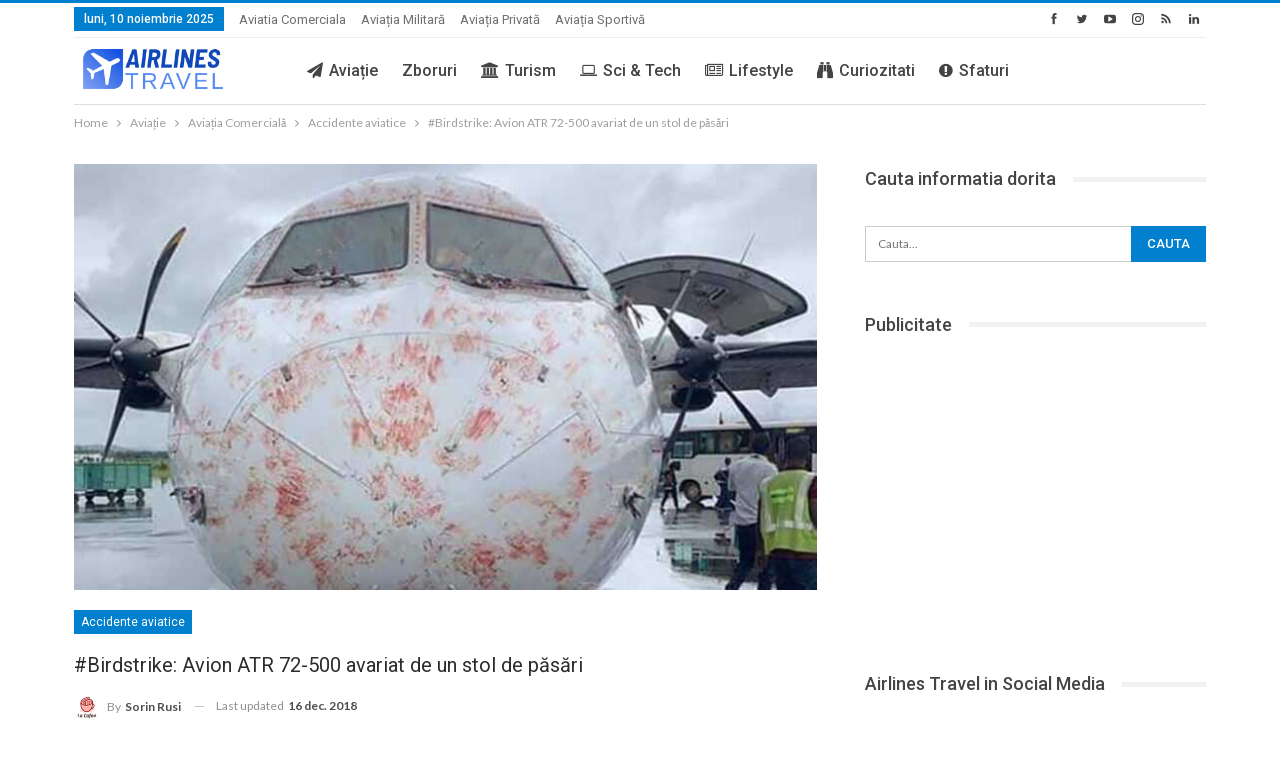

--- FILE ---
content_type: text/html; charset=UTF-8
request_url: https://airlinestravel.ro/birdstrike-avion-atr-72-500-avariat-de-un-stol-de-pasari.html
body_size: 27032
content:
<!DOCTYPE html>
<!--[if IE 8]>
<html class="ie ie8" lang="ro-RO"> <![endif]-->
<!--[if IE 9]>
<html class="ie ie9" lang="ro-RO"> <![endif]-->
<!--[if gt IE 9]><!-->
<html lang="ro-RO"> <!--<![endif]-->
<head>
<meta charset="UTF-8">
<meta http-equiv="X-UA-Compatible" content="IE=edge">
<meta name="viewport" content="width=device-width, initial-scale=1.0">
<link rel="pingback" href="https://airlinestravel.ro/xmlrpc.php"/>
<link rel="manifest" href="/superpwa-manifest.json">
<meta name="theme-color" content="#D5E0EB">
<meta name='robots' content='index, follow, max-image-preview:large, max-snippet:-1, max-video-preview:-1'/>
<style>img:is([sizes="auto" i], [sizes^="auto," i]){contain-intrinsic-size:3000px 1500px}</style>
<meta name="uri-translation" content="on"/><link rel="alternate" hreflang="ro" href="https://airlinestravel.ro/birdstrike-avion-atr-72-500-avariat-de-un-stol-de-pasari.html"/>
<link rel="alternate" hreflang="bg" href="https://bg.airlinestravel.ro/birdstrike-avion-atr-72-500-avariat-de-un-stol-de-pasari.html"/>
<link rel="alternate" hreflang="zh-TW" href="https://zh-TW.airlinestravel.ro/birdstrike-avion-atr-72-500-avariat-de-un-stol-de-pasari.html"/>
<link rel="alternate" hreflang="nl" href="https://nl.airlinestravel.ro/birdstrike-avion-atr-72-500-avariat-de-un-stol-de-pasari.html"/>
<link rel="alternate" hreflang="en" href="https://en.airlinestravel.ro/birdstrike-avion-atr-72-500-avariat-de-un-stol-de-pasari.html"/>
<link rel="alternate" hreflang="fr" href="https://fr.airlinestravel.ro/birdstrike-avion-atr-72-500-avariat-de-un-stol-de-pasari.html"/>
<link rel="alternate" hreflang="de" href="https://de.airlinestravel.ro/birdstrike-avion-atr-72-500-avariat-de-un-stol-de-pasari.html"/>
<link rel="alternate" hreflang="el" href="https://el.airlinestravel.ro/birdstrike-avion-atr-72-500-avariat-de-un-stol-de-pasari.html"/>
<link rel="alternate" hreflang="hu" href="https://hu.airlinestravel.ro/birdstrike-avion-atr-72-500-avariat-de-un-stol-de-pasari.html"/>
<link rel="alternate" hreflang="it" href="https://it.airlinestravel.ro/birdstrike-avion-atr-72-500-avariat-de-un-stol-de-pasari.html"/>
<link rel="alternate" hreflang="pl" href="https://pl.airlinestravel.ro/birdstrike-avion-atr-72-500-avariat-de-un-stol-de-pasari.html"/>
<link rel="alternate" hreflang="pt" href="https://pt.airlinestravel.ro/birdstrike-avion-atr-72-500-avariat-de-un-stol-de-pasari.html"/>
<link rel="alternate" hreflang="ru" href="https://ru.airlinestravel.ro/birdstrike-avion-atr-72-500-avariat-de-un-stol-de-pasari.html"/>
<link rel="alternate" hreflang="es" href="https://es.airlinestravel.ro/birdstrike-avion-atr-72-500-avariat-de-un-stol-de-pasari.html"/>
<link rel="alternate" hreflang="tr" href="https://tr.airlinestravel.ro/birdstrike-avion-atr-72-500-avariat-de-un-stol-de-pasari.html"/>
<script data-no-defer="1" data-ezscrex="false" data-cfasync="false" data-pagespeed-no-defer data-cookieconsent="ignore">var ctPublicFunctions={"_ajax_nonce":"7f46f089e4","_rest_nonce":"4511c153f7","_ajax_url":"\/wp-admin\/admin-ajax.php","_rest_url":"https:\/\/airlinestravel.ro\/wp-json\/","data__cookies_type":"alternative","data__ajax_type":"rest","data__bot_detector_enabled":"0","data__frontend_data_log_enabled":1,"cookiePrefix":"","wprocket_detected":false,"host_url":"airlinestravel.ro","text__ee_click_to_select":"Click to select the whole data","text__ee_original_email":"The complete one is","text__ee_got_it":"Got it","text__ee_blocked":"Blocked","text__ee_cannot_connect":"Cannot connect","text__ee_cannot_decode":"Can not decode email. Unknown reason","text__ee_email_decoder":"CleanTalk email decoder","text__ee_wait_for_decoding":"The magic is on the way!","text__ee_decoding_process":"Please wait a few seconds while we decode the contact data."}</script>
<script data-no-defer="1" data-ezscrex="false" data-cfasync="false" data-pagespeed-no-defer data-cookieconsent="ignore">var ctPublic={"_ajax_nonce":"7f46f089e4","settings__forms__check_internal":"0","settings__forms__check_external":"0","settings__forms__force_protection":0,"settings__forms__search_test":"1","settings__data__bot_detector_enabled":"0","settings__sfw__anti_crawler":0,"blog_home":"https:\/\/airlinestravel.ro\/","pixel__setting":"0","pixel__enabled":false,"pixel__url":null,"data__email_check_before_post":"1","data__email_check_exist_post":0,"data__cookies_type":"alternative","data__key_is_ok":true,"data__visible_fields_required":true,"wl_brandname":"Anti-Spam by CleanTalk","wl_brandname_short":"CleanTalk","ct_checkjs_key":"c57618e526623b5f2f58eff546555251e40a440b138089e74656eddab5af4499","emailEncoderPassKey":"07182b4798067d51c76d9554a677f4c6","bot_detector_forms_excluded":"W10=","advancedCacheExists":false,"varnishCacheExists":false,"wc_ajax_add_to_cart":false}</script>
<title>#Birdstrike: Avion ATR 72-500 avariat de un stol de păsări</title>
<meta name="description" content="Pe 9 decembrie 2018, aeronava ATR 72-500 (5H-PWD) Precision Air a suferit daune importante in urma unui bird strike. Avionul a lovit un stol"/>
<link rel="canonical" href="https://airlinestravel.ro/birdstrike-avion-atr-72-500-avariat-de-un-stol-de-pasari.html"/>
<meta property="og:locale" content="ro_RO"/>
<meta property="og:type" content="article"/>
<meta property="og:title" content="#Birdstrike: Avion ATR 72-500 avariat de un stol de păsări"/>
<meta property="og:description" content="Pe 9 decembrie 2018, aeronava ATR 72-500 (5H-PWD) Precision Air a suferit daune importante in urma unui bird strike. Avionul a lovit un stol"/>
<meta property="og:url" content="https://airlinestravel.ro/birdstrike-avion-atr-72-500-avariat-de-un-stol-de-pasari.html"/>
<meta property="og:site_name" content="AirlinesTravel.ro - Aviatie si Turism"/>
<meta property="article:publisher" content="https://www.facebook.com/AirlinesTravel/"/>
<meta property="article:author" content="https://www.facebook.com/sorin.rusi"/>
<meta property="article:published_time" content="2018-12-16T20:40:46+00:00"/>
<meta property="article:modified_time" content="2018-12-16T20:40:48+00:00"/>
<meta property="og:image" content="https://airlinestravel.ro/wp-content/uploads/2018/12/birdstrike-precision-air-atr-72-500.jpg"/>
<meta property="og:image:width" content="1000"/>
<meta property="og:image:height" content="594"/>
<meta property="og:image:type" content="image/jpeg"/>
<meta name="author" content="Sorin Rusi"/>
<meta name="twitter:card" content="summary_large_image"/>
<meta name="twitter:creator" content="@https://twitter.com/SorinRusi"/>
<meta name="twitter:site" content="@airlinestravel"/>
<script type="application/ld+json" class="yoast-schema-graph">{"@context":"https://schema.org","@graph":[{"@type":"Article","@id":"https://airlinestravel.ro/birdstrike-avion-atr-72-500-avariat-de-un-stol-de-pasari.html#article","isPartOf":{"@id":"https://airlinestravel.ro/birdstrike-avion-atr-72-500-avariat-de-un-stol-de-pasari.html"},"author":{"name":"Sorin Rusi","@id":"https://airlinestravel.ro/#/schema/person/56715735665522b5d74bd847e31d8660"},"headline":"#Birdstrike: Avion ATR 72-500 avariat de un stol de păsări","datePublished":"2018-12-16T20:40:46+00:00","dateModified":"2018-12-16T20:40:48+00:00","mainEntityOfPage":{"@id":"https://airlinestravel.ro/birdstrike-avion-atr-72-500-avariat-de-un-stol-de-pasari.html"},"wordCount":176,"commentCount":0,"publisher":{"@id":"https://airlinestravel.ro/#organization"},"image":{"@id":"https://airlinestravel.ro/birdstrike-avion-atr-72-500-avariat-de-un-stol-de-pasari.html#primaryimage"},"thumbnailUrl":"https://airlinestravel.ro/wp-content/uploads/2018/12/birdstrike-precision-air-atr-72-500.jpg","keywords":["72-500","ATR","Precision Air","tanzania"],"articleSection":["Accidente aviatice"],"inLanguage":"ro-RO","potentialAction":[{"@type":"CommentAction","name":"Comment","target":["https://airlinestravel.ro/birdstrike-avion-atr-72-500-avariat-de-un-stol-de-pasari.html#respond"]}]},{"@type":"WebPage","@id":"https://airlinestravel.ro/birdstrike-avion-atr-72-500-avariat-de-un-stol-de-pasari.html","url":"https://airlinestravel.ro/birdstrike-avion-atr-72-500-avariat-de-un-stol-de-pasari.html","name":"#Birdstrike: Avion ATR 72-500 avariat de un stol de păsări","isPartOf":{"@id":"https://airlinestravel.ro/#website"},"primaryImageOfPage":{"@id":"https://airlinestravel.ro/birdstrike-avion-atr-72-500-avariat-de-un-stol-de-pasari.html#primaryimage"},"image":{"@id":"https://airlinestravel.ro/birdstrike-avion-atr-72-500-avariat-de-un-stol-de-pasari.html#primaryimage"},"thumbnailUrl":"https://airlinestravel.ro/wp-content/uploads/2018/12/birdstrike-precision-air-atr-72-500.jpg","datePublished":"2018-12-16T20:40:46+00:00","dateModified":"2018-12-16T20:40:48+00:00","description":"Pe 9 decembrie 2018, aeronava ATR 72-500 (5H-PWD) Precision Air a suferit daune importante in urma unui bird strike. Avionul a lovit un stol","breadcrumb":{"@id":"https://airlinestravel.ro/birdstrike-avion-atr-72-500-avariat-de-un-stol-de-pasari.html#breadcrumb"},"inLanguage":"ro-RO","potentialAction":[{"@type":"ReadAction","target":["https://airlinestravel.ro/birdstrike-avion-atr-72-500-avariat-de-un-stol-de-pasari.html"]}]},{"@type":"ImageObject","inLanguage":"ro-RO","@id":"https://airlinestravel.ro/birdstrike-avion-atr-72-500-avariat-de-un-stol-de-pasari.html#primaryimage","url":"https://airlinestravel.ro/wp-content/uploads/2018/12/birdstrike-precision-air-atr-72-500.jpg","contentUrl":"https://airlinestravel.ro/wp-content/uploads/2018/12/birdstrike-precision-air-atr-72-500.jpg","width":1000,"height":594,"caption":"birdstrike-precision-air-atr-72-500"},{"@type":"BreadcrumbList","@id":"https://airlinestravel.ro/birdstrike-avion-atr-72-500-avariat-de-un-stol-de-pasari.html#breadcrumb","itemListElement":[{"@type":"ListItem","position":1,"name":"Prima pagină","item":"https://airlinestravel.ro/"},{"@type":"ListItem","position":2,"name":"#Birdstrike: Avion ATR 72-500 avariat de un stol de păsări"}]},{"@type":"WebSite","@id":"https://airlinestravel.ro/#website","url":"https://airlinestravel.ro/","name":"AirlinesTravel.ro - Aviatie si Turism","description":"Pentru pasionatii de zboruri si calatorii","publisher":{"@id":"https://airlinestravel.ro/#organization"},"potentialAction":[{"@type":"SearchAction","target":{"@type":"EntryPoint","urlTemplate":"https://airlinestravel.ro/?s={search_term_string}"},"query-input":{"@type":"PropertyValueSpecification","valueRequired":true,"valueName":"search_term_string"}}],"inLanguage":"ro-RO"},{"@type":"Organization","@id":"https://airlinestravel.ro/#organization","name":"Airlines Travel","url":"https://airlinestravel.ro/","logo":{"@type":"ImageObject","inLanguage":"ro-RO","@id":"https://airlinestravel.ro/#/schema/logo/image/","url":"https://airlinestravel.ro/wp-content/uploads/2021/02/airlines-travel.png","contentUrl":"https://airlinestravel.ro/wp-content/uploads/2021/02/airlines-travel.png","width":1024,"height":377,"caption":"Airlines Travel"},"image":{"@id":"https://airlinestravel.ro/#/schema/logo/image/"},"sameAs":["https://www.facebook.com/AirlinesTravel/","https://x.com/airlinestravel","https://www.instagram.com/airlinestravel.ro","https://www.youtube.com/channel/UC0O4MGuGHpHU6GUJunKKDNg","https://ro.pinterest.com/airlinestravel/"]},{"@type":"Person","@id":"https://airlinestravel.ro/#/schema/person/56715735665522b5d74bd847e31d8660","name":"Sorin Rusi","image":{"@type":"ImageObject","inLanguage":"ro-RO","@id":"https://airlinestravel.ro/#/schema/person/image/","url":"https://secure.gravatar.com/avatar/ac95fb651a537ab772636093af696aa71e609e721724e64ba5d0b21f0e721010?s=96&r=g","contentUrl":"https://secure.gravatar.com/avatar/ac95fb651a537ab772636093af696aa71e609e721724e64ba5d0b21f0e721010?s=96&r=g","caption":"Sorin Rusi"},"description":"Sorin este fondatorul revistei on-line Airlinestravel.ro, un proiect pornit din pasiune pentru aviatia comerciala, avioane si travel. Ii place sa zboare, sa calatoreasca, sa descopere noi destinatii. Rasfoind AirlinesTravel.ro, veti gasi cele mai noi informatii din lumea aviatiei comerciale, despre companii aeriene, avioane, aeroporturi, despre rute noi. Echipa Airlines Travel cauta cele mai bune oferte la biletele de avion. Sorin este cu capul printre nori si ii place sa traiasca la inaltime.","sameAs":["https://airlinestravel.ro","https://www.facebook.com/sorin.rusi","https://www.pinterest.com/airlinestravel/","https://x.com/https://twitter.com/SorinRusi"],"url":"https://airlinestravel.ro/author/admin"}]}</script>
<link rel='dns-prefetch' href='//fonts.googleapis.com'/>
<link rel="alternate" type="application/rss+xml" title="AirlinesTravel.ro - Aviatie si Turism &raquo; Flux" href="https://airlinestravel.ro/feed"/>
<link rel="alternate" type="application/rss+xml" title="AirlinesTravel.ro - Aviatie si Turism &raquo; Flux comentarii" href="https://airlinestravel.ro/comments/feed"/>
<link rel="alternate" type="application/rss+xml" title="Flux comentarii AirlinesTravel.ro - Aviatie si Turism &raquo; #Birdstrike: Avion ATR 72-500 avariat de un stol de păsări" href="https://airlinestravel.ro/birdstrike-avion-atr-72-500-avariat-de-un-stol-de-pasari.html/feed"/>
<link rel="stylesheet" type="text/css" href="//airlinestravel.ro/wp-content/cache/wpfc-minified/d2jsujdg/4f6la.css" media="all"/>
<style id='classic-theme-styles-inline-css'>.wp-block-button__link{color:#fff;background-color:#32373c;border-radius:9999px;box-shadow:none;text-decoration:none;padding:calc(.667em + 2px) calc(1.333em + 2px);font-size:1.125em}.wp-block-file__button{background:#32373c;color:#fff;text-decoration:none}</style>
<style id='pdfp-pdfposter-style-inline-css'>.wp-block-pdfp-pdf-poster{overflow:hidden}.pdfp_wrapper .pdf{position:relative}.pdfp_wrapper.pdfp_popup_enabled .iframe_wrapper{display:none}.pdfp_wrapper.pdfp_popup_enabled .iframe_wrapper:fullscreen{display:block}.pdfp_wrapper .iframe_wrapper{height:100%;width:100%}.pdfp_wrapper .iframe_wrapper:fullscreen iframe{height:100vh!important}.pdfp_wrapper .iframe_wrapper iframe{width:100%}.pdfp_wrapper .iframe_wrapper .close{background:#fff;border:1px solid #ddd;border-radius:3px;color:#222;cursor:pointer;display:none;font-family:sans-serif;font-size:36px;line-height:100%;padding:0 7px;position:absolute;right:12px;top:35px;z-index:9999}.pdfp_wrapper .iframe_wrapper:fullscreen .close{display:block}.pdfp_wrapper .pdfp_fullscreen_close{display:none}.pdfp_wrapper.pdfp_fullscreen_opened .pdfp_fullscreen_close{align-items:center;background:#fff;border-radius:3px;color:#222;cursor:pointer;display:flex;font-size:35px;height:30px;justify-content:center;overflow:hidden;padding-bottom:4px;position:fixed;right:20px;top:20px;width:32px}.pdfp_wrapper.pdfp_fullscreen_opened .pdfp_fullscreen_overlay{background:#2229;height:100%;left:0;position:fixed;top:0;width:100%}.pdfp_wrapper.pdfp_fullscreen_opened .iframe_wrapper{display:block;height:90vh;left:50%;max-width:95%;position:fixed;top:50%;transform:translate(-50%,-50%);width:900px;z-index:99999999999}.pdfp_wrapper iframe{border:none;outline:none}.pdfp-adobe-viewer{border:1px solid #ddd;border-radius:3px;cursor:pointer;outline:none;text-decoration:none}.pdfp_download{margin-right:15px}.cta_wrapper{display:flex;gap:10px;margin-bottom:10px;text-align:left}.cta_wrapper a{text-decoration:none!important}.cta_wrapper button{cursor:pointer}.pdfp_wrapper p{margin:10px 0;text-align:center}.popout-disabled{height:50px;position:absolute;right:12px;top:12px;width:50px}.pdfp_wrapper iframe{max-width:100%}.ViewSDK_hideOverflow[data-align=center]{margin-left:auto;margin-right:auto}.ViewSDK_hideOverflow[data-align=left]{margin-right:auto}.ViewSDK_hideOverflow[data-align=right]{margin-left:auto}@media screen and (max-width:768px){.pdfp_wrapper iframe{height:calc(100vw + 120px)}}@media screen and (max-width:576px){.cta_wrapper .pdfp_download{margin-bottom:10px;margin-right:0}.cta_wrapper .pdfp_download button{margin-right:0!important}.cta_wrapper{align-items:center;display:flex;flex-direction:column}}
.pdfp_wrapper .pdf{position:relative}.pdfp_wrapper .iframe_wrapper{height:100%;width:100%}.pdfp_wrapper .iframe_wrapper:fullscreen iframe{height:100vh!important}.pdfp_wrapper .iframe_wrapper iframe{width:100%}.pdfp_wrapper .iframe_wrapper .close{background:#fff;border:1px solid #ddd;border-radius:3px;color:#222;cursor:pointer;display:none;font-family:sans-serif;font-size:36px;line-height:100%;padding:0 7px;position:absolute;right:12px;top:35px;z-index:9999}.pdfp_wrapper .iframe_wrapper:fullscreen .close{display:block}.pdfp-adobe-viewer{border:1px solid #ddd;border-radius:3px;cursor:pointer;outline:none;text-decoration:none}.pdfp_download{margin-right:15px}.cta_wrapper{margin-bottom:10px}.pdfp_wrapper p{margin:10px 0;text-align:center}.popout-disabled{height:50px;position:absolute;right:12px;top:12px;width:50px}@media screen and (max-width:768px){.pdfp_wrapper iframe{height:calc(100vw + 120px)}}.ViewSDK_hideOverflow[data-align=center]{margin-left:auto;margin-right:auto}.ViewSDK_hideOverflow[data-align=left]{margin-right:auto}.ViewSDK_hideOverflow[data-align=right]{margin-left:auto}@media screen and (max-width:768px){.pdfp_wrapper iframe{height:calc(100vw + 120px)!important}}@media screen and (max-width:576px){.cta_wrapper .pdfp_download{margin-bottom:10px;margin-right:0}.cta_wrapper .pdfp_download button{margin-right:0!important}.cta_wrapper{align-items:center;display:flex;flex-direction:column}}.ViewSDK_fullScreenPDFViewer{background-color:#474747}.ViewSDK_fullScreenPDFViewer iframe{background:green;border:none;display:block;height:90%!important;margin:auto;max-width:1320px;position:relative;top:5%;width:90%!important}</style>
<style id='pdfemb-pdf-embedder-viewer-style-inline-css'>.wp-block-pdfemb-pdf-embedder-viewer{max-width:none}</style>
<style id='global-styles-inline-css'>:root{--wp--preset--aspect-ratio--square:1;--wp--preset--aspect-ratio--4-3:4/3;--wp--preset--aspect-ratio--3-4:3/4;--wp--preset--aspect-ratio--3-2:3/2;--wp--preset--aspect-ratio--2-3:2/3;--wp--preset--aspect-ratio--16-9:16/9;--wp--preset--aspect-ratio--9-16:9/16;--wp--preset--color--black:#000000;--wp--preset--color--cyan-bluish-gray:#abb8c3;--wp--preset--color--white:#ffffff;--wp--preset--color--pale-pink:#f78da7;--wp--preset--color--vivid-red:#cf2e2e;--wp--preset--color--luminous-vivid-orange:#ff6900;--wp--preset--color--luminous-vivid-amber:#fcb900;--wp--preset--color--light-green-cyan:#7bdcb5;--wp--preset--color--vivid-green-cyan:#00d084;--wp--preset--color--pale-cyan-blue:#8ed1fc;--wp--preset--color--vivid-cyan-blue:#0693e3;--wp--preset--color--vivid-purple:#9b51e0;--wp--preset--gradient--vivid-cyan-blue-to-vivid-purple:linear-gradient(135deg,rgba(6,147,227,1) 0%,rgb(155,81,224) 100%);--wp--preset--gradient--light-green-cyan-to-vivid-green-cyan:linear-gradient(135deg,rgb(122,220,180) 0%,rgb(0,208,130) 100%);--wp--preset--gradient--luminous-vivid-amber-to-luminous-vivid-orange:linear-gradient(135deg,rgba(252,185,0,1) 0%,rgba(255,105,0,1) 100%);--wp--preset--gradient--luminous-vivid-orange-to-vivid-red:linear-gradient(135deg,rgba(255,105,0,1) 0%,rgb(207,46,46) 100%);--wp--preset--gradient--very-light-gray-to-cyan-bluish-gray:linear-gradient(135deg,rgb(238,238,238) 0%,rgb(169,184,195) 100%);--wp--preset--gradient--cool-to-warm-spectrum:linear-gradient(135deg,rgb(74,234,220) 0%,rgb(151,120,209) 20%,rgb(207,42,186) 40%,rgb(238,44,130) 60%,rgb(251,105,98) 80%,rgb(254,248,76) 100%);--wp--preset--gradient--blush-light-purple:linear-gradient(135deg,rgb(255,206,236) 0%,rgb(152,150,240) 100%);--wp--preset--gradient--blush-bordeaux:linear-gradient(135deg,rgb(254,205,165) 0%,rgb(254,45,45) 50%,rgb(107,0,62) 100%);--wp--preset--gradient--luminous-dusk:linear-gradient(135deg,rgb(255,203,112) 0%,rgb(199,81,192) 50%,rgb(65,88,208) 100%);--wp--preset--gradient--pale-ocean:linear-gradient(135deg,rgb(255,245,203) 0%,rgb(182,227,212) 50%,rgb(51,167,181) 100%);--wp--preset--gradient--electric-grass:linear-gradient(135deg,rgb(202,248,128) 0%,rgb(113,206,126) 100%);--wp--preset--gradient--midnight:linear-gradient(135deg,rgb(2,3,129) 0%,rgb(40,116,252) 100%);--wp--preset--font-size--small:13px;--wp--preset--font-size--medium:20px;--wp--preset--font-size--large:36px;--wp--preset--font-size--x-large:42px;--wp--preset--spacing--20:0.44rem;--wp--preset--spacing--30:0.67rem;--wp--preset--spacing--40:1rem;--wp--preset--spacing--50:1.5rem;--wp--preset--spacing--60:2.25rem;--wp--preset--spacing--70:3.38rem;--wp--preset--spacing--80:5.06rem;--wp--preset--shadow--natural:6px 6px 9px rgba(0, 0, 0, 0.2);--wp--preset--shadow--deep:12px 12px 50px rgba(0, 0, 0, 0.4);--wp--preset--shadow--sharp:6px 6px 0px rgba(0, 0, 0, 0.2);--wp--preset--shadow--outlined:6px 6px 0px -3px rgba(255, 255, 255, 1), 6px 6px rgba(0, 0, 0, 1);--wp--preset--shadow--crisp:6px 6px 0px rgba(0, 0, 0, 1);}:where(.is-layout-flex){gap:0.5em;}:where(.is-layout-grid){gap:0.5em;}body .is-layout-flex{display:flex;}.is-layout-flex{flex-wrap:wrap;align-items:center;}.is-layout-flex > :is(*, div){margin:0;}body .is-layout-grid{display:grid;}.is-layout-grid > :is(*, div){margin:0;}:where(.wp-block-columns.is-layout-flex){gap:2em;}:where(.wp-block-columns.is-layout-grid){gap:2em;}:where(.wp-block-post-template.is-layout-flex){gap:1.25em;}:where(.wp-block-post-template.is-layout-grid){gap:1.25em;}.has-black-color{color:var(--wp--preset--color--black) !important;}.has-cyan-bluish-gray-color{color:var(--wp--preset--color--cyan-bluish-gray) !important;}.has-white-color{color:var(--wp--preset--color--white) !important;}.has-pale-pink-color{color:var(--wp--preset--color--pale-pink) !important;}.has-vivid-red-color{color:var(--wp--preset--color--vivid-red) !important;}.has-luminous-vivid-orange-color{color:var(--wp--preset--color--luminous-vivid-orange) !important;}.has-luminous-vivid-amber-color{color:var(--wp--preset--color--luminous-vivid-amber) !important;}.has-light-green-cyan-color{color:var(--wp--preset--color--light-green-cyan) !important;}.has-vivid-green-cyan-color{color:var(--wp--preset--color--vivid-green-cyan) !important;}.has-pale-cyan-blue-color{color:var(--wp--preset--color--pale-cyan-blue) !important;}.has-vivid-cyan-blue-color{color:var(--wp--preset--color--vivid-cyan-blue) !important;}.has-vivid-purple-color{color:var(--wp--preset--color--vivid-purple) !important;}.has-black-background-color{background-color:var(--wp--preset--color--black) !important;}.has-cyan-bluish-gray-background-color{background-color:var(--wp--preset--color--cyan-bluish-gray) !important;}.has-white-background-color{background-color:var(--wp--preset--color--white) !important;}.has-pale-pink-background-color{background-color:var(--wp--preset--color--pale-pink) !important;}.has-vivid-red-background-color{background-color:var(--wp--preset--color--vivid-red) !important;}.has-luminous-vivid-orange-background-color{background-color:var(--wp--preset--color--luminous-vivid-orange) !important;}.has-luminous-vivid-amber-background-color{background-color:var(--wp--preset--color--luminous-vivid-amber) !important;}.has-light-green-cyan-background-color{background-color:var(--wp--preset--color--light-green-cyan) !important;}.has-vivid-green-cyan-background-color{background-color:var(--wp--preset--color--vivid-green-cyan) !important;}.has-pale-cyan-blue-background-color{background-color:var(--wp--preset--color--pale-cyan-blue) !important;}.has-vivid-cyan-blue-background-color{background-color:var(--wp--preset--color--vivid-cyan-blue) !important;}.has-vivid-purple-background-color{background-color:var(--wp--preset--color--vivid-purple) !important;}.has-black-border-color{border-color:var(--wp--preset--color--black) !important;}.has-cyan-bluish-gray-border-color{border-color:var(--wp--preset--color--cyan-bluish-gray) !important;}.has-white-border-color{border-color:var(--wp--preset--color--white) !important;}.has-pale-pink-border-color{border-color:var(--wp--preset--color--pale-pink) !important;}.has-vivid-red-border-color{border-color:var(--wp--preset--color--vivid-red) !important;}.has-luminous-vivid-orange-border-color{border-color:var(--wp--preset--color--luminous-vivid-orange) !important;}.has-luminous-vivid-amber-border-color{border-color:var(--wp--preset--color--luminous-vivid-amber) !important;}.has-light-green-cyan-border-color{border-color:var(--wp--preset--color--light-green-cyan) !important;}.has-vivid-green-cyan-border-color{border-color:var(--wp--preset--color--vivid-green-cyan) !important;}.has-pale-cyan-blue-border-color{border-color:var(--wp--preset--color--pale-cyan-blue) !important;}.has-vivid-cyan-blue-border-color{border-color:var(--wp--preset--color--vivid-cyan-blue) !important;}.has-vivid-purple-border-color{border-color:var(--wp--preset--color--vivid-purple) !important;}.has-vivid-cyan-blue-to-vivid-purple-gradient-background{background:var(--wp--preset--gradient--vivid-cyan-blue-to-vivid-purple) !important;}.has-light-green-cyan-to-vivid-green-cyan-gradient-background{background:var(--wp--preset--gradient--light-green-cyan-to-vivid-green-cyan) !important;}.has-luminous-vivid-amber-to-luminous-vivid-orange-gradient-background{background:var(--wp--preset--gradient--luminous-vivid-amber-to-luminous-vivid-orange) !important;}.has-luminous-vivid-orange-to-vivid-red-gradient-background{background:var(--wp--preset--gradient--luminous-vivid-orange-to-vivid-red) !important;}.has-very-light-gray-to-cyan-bluish-gray-gradient-background{background:var(--wp--preset--gradient--very-light-gray-to-cyan-bluish-gray) !important;}.has-cool-to-warm-spectrum-gradient-background{background:var(--wp--preset--gradient--cool-to-warm-spectrum) !important;}.has-blush-light-purple-gradient-background{background:var(--wp--preset--gradient--blush-light-purple) !important;}.has-blush-bordeaux-gradient-background{background:var(--wp--preset--gradient--blush-bordeaux) !important;}.has-luminous-dusk-gradient-background{background:var(--wp--preset--gradient--luminous-dusk) !important;}.has-pale-ocean-gradient-background{background:var(--wp--preset--gradient--pale-ocean) !important;}.has-electric-grass-gradient-background{background:var(--wp--preset--gradient--electric-grass) !important;}.has-midnight-gradient-background{background:var(--wp--preset--gradient--midnight) !important;}.has-small-font-size{font-size:var(--wp--preset--font-size--small) !important;}.has-medium-font-size{font-size:var(--wp--preset--font-size--medium) !important;}.has-large-font-size{font-size:var(--wp--preset--font-size--large) !important;}.has-x-large-font-size{font-size:var(--wp--preset--font-size--x-large) !important;}:where(.wp-block-post-template.is-layout-flex){gap:1.25em;}:where(.wp-block-post-template.is-layout-grid){gap:1.25em;}:where(.wp-block-columns.is-layout-flex){gap:2em;}:where(.wp-block-columns.is-layout-grid){gap:2em;}:root :where(.wp-block-pullquote){font-size:1.5em;line-height:1.6;}</style>
<link rel="stylesheet" type="text/css" href="//airlinestravel.ro/wp-content/cache/wpfc-minified/fgzcws38/bkboq.css" media="all"/>
<link rel="https://api.w.org/" href="https://airlinestravel.ro/wp-json/"/><link rel="alternate" title="JSON" type="application/json" href="https://airlinestravel.ro/wp-json/wp/v2/posts/36597"/><link rel="EditURI" type="application/rsd+xml" title="RSD" href="https://airlinestravel.ro/xmlrpc.php?rsd"/>
<link rel="alternate" title="oEmbed (JSON)" type="application/json+oembed" href="https://airlinestravel.ro/wp-json/oembed/1.0/embed?url=https%3A%2F%2Fairlinestravel.ro%2Fbirdstrike-avion-atr-72-500-avariat-de-un-stol-de-pasari.html"/>
<link rel="alternate" title="oEmbed (XML)" type="text/xml+oembed" href="https://airlinestravel.ro/wp-json/oembed/1.0/embed?url=https%3A%2F%2Fairlinestravel.ro%2Fbirdstrike-avion-atr-72-500-avariat-de-un-stol-de-pasari.html&#038;format=xml"/>
<style></style>
<style>.cmplz-hidden{display:none !important;}</style>                <link rel="pingback" href="<?php bloginfo( 'pingback_url' ); ?>" />
<meta name="copyright" content="2024 airlinestravel"/>
<meta name="author" content="Sorin Rusi"/>
<meta name="keywords" content="lifestyle, stiri, avioane, companii aeriene, aeroporturi, bilete avion, travel, turism">
<meta property="fb:admins" content="AirlinesTravel"/>
<meta property="fb:app_id" content="682714668426649"/>
<meta name="google-site-verification" content="Mmi4BiLeCqnHVBtcJcfamqNq_TsBN1MWWlwHEGoZIVA"/>
<meta name='profitshareid' content='0d431818f8abfe53263c32a506d0d005'/>
<meta property="fb:pages" content="351100271603131"/>
<meta name='B-verify' content='93d0dac1ad3b2ee0f929b5301c1d339be39b4cc1'/>
<meta property="og:type" content="site"/>
<meta property="article:author" content="https://www.facebook.com/sorin.rusi"/>
<meta name="msvalidate.01" content="2C61433BB5E7A3D9200CCA9907DB93E9"/>
<meta name="p:domain_verify" content="345269ed4ce31d000b7d5194be0e8a3e"/>
<meta name="p:domain_verify" content="345269ed4ce31d000b7d5194be0e8a3e"/>
<meta name="onesignal" content="wordpress-plugin"/>
<meta name="generator" content="Powered by WPBakery Page Builder - drag and drop page builder for WordPress."/>
<script type="application/ld+json">{
"@context": "http://schema.org/",
"@type": "Organization",
"@id": "#organization",
"logo": {
"@type": "ImageObject",
"url": "https://airlinestravel.ro/wp-content/uploads/2021/02/airlines-travel.png"
},
"url": "https://airlinestravel.ro/",
"name": "AirlinesTravel.ro - Aviatie si Turism",
"description": "Pentru pasionatii de zboruri si calatorii"
}</script>
<script type="application/ld+json">{
"@context": "http://schema.org/",
"@type": "WebSite",
"name": "AirlinesTravel.ro - Aviatie si Turism",
"alternateName": "Pentru pasionatii de zboruri si calatorii",
"url": "https://airlinestravel.ro/"
}</script>
<script type="application/ld+json">{
"@context": "http://schema.org/",
"@type": "NewsArticle",
"headline": "#Birdstrike: Avion ATR 72-500 avariat de un stol de p\u0103s\u0103ri",
"description": "Pe 9 decembrie 2018, aeronava&nbsp;ATR 72-500 (5H-PWD) Precision Air a suferit daune importante \u00een urma unui bird strike.Au fost avariate botul aeronavei, parbrizul cockpitului, trenul de aterizare frontal \u0219i principal, motoarele \u0219i o parte din aripi",
"datePublished": "2018-12-16",
"dateModified": "2018-12-16",
"author": {
"@type": "Person",
"@id": "#person-SorinRusi",
"name": "Sorin Rusi"
},
"image": "https://airlinestravel.ro/wp-content/uploads/2018/12/birdstrike-precision-air-atr-72-500.jpg",
"interactionStatistic": [
{
"@type": "InteractionCounter",
"interactionType": "http://schema.org/CommentAction",
"userInteractionCount": "0"
}
],
"publisher": {
"@id": "#organization"
},
"mainEntityOfPage": "https://airlinestravel.ro/birdstrike-avion-atr-72-500-avariat-de-un-stol-de-pasari.html"
}</script>
<link rel="stylesheet" type="text/css" href="//airlinestravel.ro/wp-content/cache/wpfc-minified/diybenw2/aejye.css" media="all"/>
<link rel="icon" href="https://airlinestravel.ro/wp-content/uploads/2021/02/cropped-favicon-32x32.png" sizes="32x32"/>
<link rel="icon" href="https://airlinestravel.ro/wp-content/uploads/2021/02/cropped-favicon-192x192.png" sizes="192x192"/>
<link rel="apple-touch-icon" href="https://airlinestravel.ro/wp-content/uploads/2021/02/cropped-favicon-180x180.png"/>
<meta name="msapplication-TileImage" content="https://airlinestravel.ro/wp-content/uploads/2021/02/cropped-favicon-270x270.png"/>
<style id="wp-custom-css">.custom_recomandati{display:block;text-align:center;}
.custom_listare{display:inline-block;min-width:170px;width:24%;border:1px solid #000;margin:5px 0;padding-top:5px;text-align:center;background-color:#fff;}
.custom_recomandati .custom_listare a:hover{text-decoration:none;}
.custom_listare .custom_titlu{display:block;opacity:0;color:#777;font-family:inherit;font-size:14px;}
.custom_listare:hover .custom_titlu{opacity:1;}
.custom_listare .custom_detalii{display:block;color:#777;font-family:inherit;font-size:14px;}
.custom_listare:hover .custom_detalii{background-color:#ff0000;color:#fff;}
.custom_listare img{max-width:170px;width:100%;height:auto;}</style>
<style>.entry-content, .entry-content p, .post-content, .page-content, .post-excerpt, .entry-summary, .entry-excerpt, .excerpt, .excerpt p, .type-post p, .type-page p, .wp-block-post-content, .wp-block-post-excerpt, .elementor, .elementor p{font-size:18px;}
.wp-block-post-title, .wp-block-post-title a, .entry-title, .entry-title a, .post-title, .post-title a, .page-title, .entry-content h1, #content h1, .type-post h1, .type-page h1, .elementor h1{font-size:20px;}</style>
<noscript><style>.wpb_animate_when_almost_visible{opacity:1;}</style></noscript>
<script data-wpfc-render="false">var Wpfcll={s:[],osl:0,scroll:false,i:function(){Wpfcll.ss();window.addEventListener('load',function(){let observer=new MutationObserver(mutationRecords=>{Wpfcll.osl=Wpfcll.s.length;Wpfcll.ss();if(Wpfcll.s.length > Wpfcll.osl){Wpfcll.ls(false);}});observer.observe(document.getElementsByTagName("html")[0],{childList:true,attributes:true,subtree:true,attributeFilter:["src"],attributeOldValue:false,characterDataOldValue:false});Wpfcll.ls(true);});window.addEventListener('scroll',function(){Wpfcll.scroll=true;Wpfcll.ls(false);});window.addEventListener('resize',function(){Wpfcll.scroll=true;Wpfcll.ls(false);});window.addEventListener('click',function(){Wpfcll.scroll=true;Wpfcll.ls(false);});},c:function(e,pageload){var w=document.documentElement.clientHeight || body.clientHeight;var n=0;if(pageload){n=0;}else{n=(w > 800) ? 800:200;n=Wpfcll.scroll ? 800:n;}var er=e.getBoundingClientRect();var t=0;var p=e.parentNode ? e.parentNode:false;if(typeof p.getBoundingClientRect=="undefined"){var pr=false;}else{var pr=p.getBoundingClientRect();}if(er.x==0 && er.y==0){for(var i=0;i < 10;i++){if(p){if(pr.x==0 && pr.y==0){if(p.parentNode){p=p.parentNode;}if(typeof p.getBoundingClientRect=="undefined"){pr=false;}else{pr=p.getBoundingClientRect();}}else{t=pr.top;break;}}};}else{t=er.top;}if(w - t+n > 0){return true;}return false;},r:function(e,pageload){var s=this;var oc,ot;try{oc=e.getAttribute("data-wpfc-original-src");ot=e.getAttribute("data-wpfc-original-srcset");originalsizes=e.getAttribute("data-wpfc-original-sizes");if(s.c(e,pageload)){if(oc || ot){if(e.tagName=="DIV" || e.tagName=="A" || e.tagName=="SPAN"){e.style.backgroundImage="url("+oc+")";e.removeAttribute("data-wpfc-original-src");e.removeAttribute("data-wpfc-original-srcset");e.removeAttribute("onload");}else{if(oc){e.setAttribute('src',oc);}if(ot){e.setAttribute('srcset',ot);}if(originalsizes){e.setAttribute('sizes',originalsizes);}if(e.getAttribute("alt") && e.getAttribute("alt")=="blank"){e.removeAttribute("alt");}e.removeAttribute("data-wpfc-original-src");e.removeAttribute("data-wpfc-original-srcset");e.removeAttribute("data-wpfc-original-sizes");e.removeAttribute("onload");if(e.tagName=="IFRAME"){var y="https://www.youtube.com/embed/";if(navigator.userAgent.match(/\sEdge?\/\d/i)){e.setAttribute('src',e.getAttribute("src").replace(/.+\/templates\/youtube\.html\#/,y));}e.onload=function(){if(typeof window.jQuery !="undefined"){if(jQuery.fn.fitVids){jQuery(e).parent().fitVids({customSelector:"iframe[src]"});}}var s=e.getAttribute("src").match(/templates\/youtube\.html\#(.+)/);if(s){try{var i=e.contentDocument || e.contentWindow;if(i.location.href=="about:blank"){e.setAttribute('src',y+s[1]);}}catch(err){e.setAttribute('src',y+s[1]);}}}}}}else{if(e.tagName=="NOSCRIPT"){if(typeof window.jQuery !="undefined"){if(jQuery(e).attr("data-type")=="wpfc"){e.removeAttribute("data-type");jQuery(e).after(jQuery(e).text());}}}}}}catch(error){console.log(error);console.log("==>",e);}},ss:function(){var i=Array.prototype.slice.call(document.getElementsByTagName("img"));var f=Array.prototype.slice.call(document.getElementsByTagName("iframe"));var d=Array.prototype.slice.call(document.getElementsByTagName("div"));var a=Array.prototype.slice.call(document.getElementsByTagName("a"));var s=Array.prototype.slice.call(document.getElementsByTagName("span"));var n=Array.prototype.slice.call(document.getElementsByTagName("noscript"));this.s=i.concat(f).concat(d).concat(a).concat(s).concat(n);},ls:function(pageload){var s=this;[].forEach.call(s.s,function(e,index){s.r(e,pageload);});}};document.addEventListener('DOMContentLoaded',function(){wpfci();});function wpfci(){Wpfcll.i();}</script>
</head>
<body data-rsssl=1 class="wp-singular post-template-default single single-post postid-36597 single-format-standard wp-theme-publisher bs-theme bs-publisher bs-publisher-clean-magazine active-light-box active-top-line ltr close-rh page-layout-2-col page-layout-2-col-right full-width active-sticky-sidebar main-menu-sticky-smart main-menu-boxed single-prim-cat-58 single-cat-58 wpb-js-composer js-comp-ver-6.7.0 vc_responsive bs-ll-a" dir="ltr">
<div class="main-wrap content-main-wrap">
<header id="header" class="site-header header-style-8 boxed" itemscope="itemscope" itemtype="https://schema.org/WPHeader">
<section class="topbar topbar-style-1 hidden-xs hidden-xs">
<div class="content-wrap">
<div class="container">
<div class="topbar-inner clearfix">
<div class="section-links">
<div class="better-studio-shortcode bsc-clearfix better-social-counter style-button not-colored in-4-col"> <ul class="social-list bsc-clearfix"><li class="social-item facebook"><a href ="https://www.facebook.com/AirlinesTravel" target ="_blank"> <i class="item-icon bsfi-facebook"></i><span class="item-title"> Likes </span> </a> </li> <li class="social-item twitter"><a href ="https://twitter.com/airlinestravel" target ="_blank"> <i class="item-icon bsfi-twitter"></i><span class="item-title"> Followers </span> </a> </li> <li class="social-item youtube"><a href ="https://youtube.com/channel/UC0O4MGuGHpHU6GUJunKKDNg?view_as=subscriber" target ="_blank"> <i class="item-icon bsfi-youtube"></i><span class="item-title"> Subscribers </span> </a> </li> <li class="social-item instagram"><a href ="https://instagram.com/airlinestravel.ro" target ="_blank"> <i class="item-icon bsfi-instagram"></i><span class="item-title"> Followers </span> </a> </li> <li class="social-item rss"><a href ="https://airlinestravel.ro/feed/rss" target ="_blank"> <i class="item-icon bsfi-rss"></i><span class="item-title"> Subscribe </span> </a> </li> <li class="social-item linkedin"><a href ="https://www.linkedin.com/company/airlinestravel" target ="_blank"> <i class="item-icon bsfi-linkedin"></i><span class="item-title"> </span> </a> </li> </ul></div></div><div class="section-menu">
<div id="menu-top" class="menu top-menu-wrapper" role="navigation" itemscope="itemscope" itemtype="https://schema.org/SiteNavigationElement"> <nav class="top-menu-container"> <ul id="top-navigation" class="top-menu menu clearfix bsm-pure"> <li id="topbar-date" class="menu-item menu-item-date"> <span class="topbar-date">luni, 10 noiembrie 2025</span> </li> <li id="menu-item-76156" class="menu-item menu-item-type-taxonomy menu-item-object-category menu-term-667 better-anim-fade menu-item-76156"><a href="https://airlinestravel.ro/category/airlines/aviatia-comerciala/stiri-aviatie">Aviatia Comerciala</a></li> <li id="menu-item-71683" class="menu-item menu-item-type-taxonomy menu-item-object-category menu-term-3340 better-anim-fade menu-item-71683"><a href="https://airlinestravel.ro/category/airlines/aviatia-militara">Aviația Militară</a></li> <li id="menu-item-71684" class="menu-item menu-item-type-taxonomy menu-item-object-category menu-term-3342 better-anim-fade menu-item-71684"><a href="https://airlinestravel.ro/category/airlines/aviatia-privata">Aviația Privată</a></li> <li id="menu-item-71685" class="menu-item menu-item-type-taxonomy menu-item-object-category menu-term-3341 better-anim-fade menu-item-71685"><a href="https://airlinestravel.ro/category/airlines/aviatia-sportiva">Aviația Sportivă</a></li> </ul> </nav></div></div></div></div></div></section>
<div class="content-wrap">
<div class="container">
<div class="header-inner clearfix">
<div id="site-branding" class="site-branding"> <p id="site-title" class="logo h1 img-logo"> <a href="https://airlinestravel.ro/" itemprop="url" rel="home"> <img id="site-logo" src="https://airlinestravel.ro/wp-content/uploads/2021/02/airlines-travel.png" alt="AirlinesTravel.ro" data-bsrjs="https://airlinestravel.ro/wp-content/uploads/2021/02/airlines-travel.png"/> <span class="site-title">AirlinesTravel.ro - Pentru pasionatii de zboruri si calatorii</span> </a> </p></div><nav id="menu-main" class="menu main-menu-container" role="navigation" itemscope="itemscope" itemtype="https://schema.org/SiteNavigationElement">
<ul id="main-navigation" class="main-menu menu bsm-pure clearfix">
<li id="menu-item-52486" class="menu-have-icon menu-icon-type-fontawesome menu-item menu-item-type-taxonomy menu-item-object-category current-post-ancestor menu-term-1941 better-anim-fade menu-item-52486"><a href="https://airlinestravel.ro/category/airlines"><i class="bf-icon fa fa-send"></i>Aviație</a></li>
<li id="menu-item-76154" class="menu-item menu-item-type-taxonomy menu-item-object-category menu-term-134 better-anim-fade menu-item-76154"><a href="https://airlinestravel.ro/category/airlines/aviatia-comerciala/zboruri-comerciale">Zboruri</a></li>
<li id="menu-item-55946" class="menu-have-icon menu-icon-type-fontawesome menu-item menu-item-type-taxonomy menu-item-object-category menu-term-679 better-anim-fade menu-item-55946"><a href="https://airlinestravel.ro/category/info-turism"><i class="bf-icon fa fa-university"></i>Turism</a></li>
<li id="menu-item-71606" class="menu-have-icon menu-icon-type-fontawesome menu-item menu-item-type-taxonomy menu-item-object-category menu-term-383 better-anim-fade menu-item-71606"><a href="https://airlinestravel.ro/category/sci-tech"><i class="bf-icon fa fa-laptop"></i>Sci &amp; Tech</a></li>
<li id="menu-item-71605" class="menu-have-icon menu-icon-type-fontawesome menu-item menu-item-type-taxonomy menu-item-object-category menu-term-3292 better-anim-fade menu-item-71605"><a href="https://airlinestravel.ro/category/lifestyle"><i class="bf-icon fa fa-newspaper-o"></i>Lifestyle</a></li>
<li id="menu-item-62672" class="menu-have-icon menu-icon-type-fontawesome menu-item menu-item-type-taxonomy menu-item-object-category menu-term-3276 better-anim-fade menu-item-62672"><a href="https://airlinestravel.ro/category/curiozitati"><i class="bf-icon fa fa-binoculars"></i>Curiozitati</a></li>
<li id="menu-item-76155" class="menu-have-icon menu-icon-type-fontawesome menu-item menu-item-type-taxonomy menu-item-object-category menu-term-774 better-anim-fade menu-item-76155"><a href="https://airlinestravel.ro/category/sfaturi"><i class="bf-icon fa fa-exclamation-circle"></i>Sfaturi</a></li>
</ul>
</nav></div></div></div></header>
<div class="rh-header clearfix dark deferred-block-exclude">
<div class="rh-container clearfix">
<div class="menu-container close"> <span class="menu-handler"><span class="lines"></span></span></div><div class="logo-container rh-img-logo"> <a href="https://airlinestravel.ro/" itemprop="url" rel="home"> <img src="https://airlinestravel.ro/wp-content/uploads/2021/02/airlines-travel.png" alt="AirlinesTravel.ro - Aviatie si Turism" data-bsrjs="https://airlinestravel.ro/wp-content/uploads/2021/02/airlines-travel.png"/> </a></div></div></div><nav role="navigation" aria-label="Breadcrumbs" class="bf-breadcrumb clearfix bc-top-style"><div class="container bf-breadcrumb-container"><ul class="bf-breadcrumb-items" itemscope itemtype="http://schema.org/BreadcrumbList"><meta name="numberOfItems" content="5"/><meta name="itemListOrder" content="Ascending"/><li itemprop="itemListElement" itemscope itemtype="http://schema.org/ListItem" class="bf-breadcrumb-item bf-breadcrumb-begin"><a itemprop="item" href="https://airlinestravel.ro" rel="home"><span itemprop="name">Home</span></a><meta itemprop="position" content="1"/></li><li itemprop="itemListElement" itemscope itemtype="http://schema.org/ListItem" class="bf-breadcrumb-item"><a itemprop="item" href="https://airlinestravel.ro/category/airlines"><span itemprop="name">Aviație</span></a><meta itemprop="position" content="2"/></li><li itemprop="itemListElement" itemscope itemtype="http://schema.org/ListItem" class="bf-breadcrumb-item"><a itemprop="item" href="https://airlinestravel.ro/category/airlines/aviatia-comerciala"><span itemprop="name">Aviația Comercială</span></a><meta itemprop="position" content="3"/></li><li itemprop="itemListElement" itemscope itemtype="http://schema.org/ListItem" class="bf-breadcrumb-item"><a itemprop="item" href="https://airlinestravel.ro/category/airlines/aviatia-comerciala/accidente-aviatice"><span itemprop="name">Accidente aviatice</span></a><meta itemprop="position" content="4"/></li><li itemprop="itemListElement" itemscope itemtype="http://schema.org/ListItem" class="bf-breadcrumb-item bf-breadcrumb-end"><span itemprop="name">#Birdstrike: Avion ATR 72-500 avariat de un stol de păsări</span><meta itemprop="item" content="https://airlinestravel.ro/birdstrike-avion-atr-72-500-avariat-de-un-stol-de-pasari.html"/><meta itemprop="position" content="5"/></li></ul></div></nav><div class="container adcontainer"><div class="fbdzi fbdzi-after-header fbdzi-pubadban fbdzi-show-desktop fbdzi-show-tablet-portrait fbdzi-show-tablet-landscape fbdzi-show-phone fbdzi-loc-header_after fbdzi-align-center fbdzi-column-1 fbdzi-clearfix no-bg-box-model"><div id="fbdzi-74506-1095113396" class="fbdzi-container fbdzi-type-custom_code" itemscope="" itemtype="https://schema.org/WPAdBlock" data-adid="74506" data-type="custom_code"><div class="hb-ad-static hb-ad-billboard">
<div class="hb-ad-inner">
<div class="hbagency_cls_static" id="hbagency_space_123923"></div></div></div></div></div></div><div class="content-wrap">
<main id="content" class="content-container">
<div class="container layout-2-col layout-2-col-1 layout-right-sidebar layout-bc-before post-template-10">
<div class="row main-section">
<div class="col-sm-8 content-column">
<div class="single-container">
<div class="fbdzi fbdzi-above-post-box fbdzi-pubadban fbdzi-show-tablet-portrait fbdzi-show-tablet-landscape fbdzi-show-phone fbdzi-loc-post_box_above fbdzi-align-center fbdzi-column-1 fbdzi-hide-on-desktop fbdzi-clearfix no-bg-box-model"><div id="fbdzi-75094-1078667331" class="fbdzi-container fbdzi-type-custom_code fbdzi-hide-on-desktop" itemscope="" itemtype="https://schema.org/WPAdBlock" data-adid="75094" data-type="custom_code"><a href="https://www.airhelp.com/ro/?utm_medium=affiliate&utm_source=pap&utm_campaign=aff-airlinestravel&utm_content=&amp;a_aid=airlinestravel&amp;a_bid=effbae00" target="_blank"><img src="//airhelp.postaffiliatepro.com/accounts/default1/9ullbm/effbae00.png" alt="" title="" width="300" height="250"/></a><img onload="Wpfcll.r(this,true);" src="https://airlinestravel.ro/wp-content/plugins/wp-fastest-cache-premium/pro/images/blank.gif" style="border:0" data-wpfc-original-src="https://airhelp.postaffiliatepro.com/scripts/9ullim?a_aid=airlinestravel&amp;a_bid=effbae00" width="1" height="1" alt="blank"/></div></div><article id="post-36597" class="post-36597 post type-post status-publish format-standard has-post-thumbnail category-accidente-aviatice tag-72-500 tag-atr tag-precision-air tag-tanzania single-post-content">
<div class="single-featured"><a class="post-thumbnail open-lightbox" href="https://airlinestravel.ro/wp-content/uploads/2018/12/birdstrike-precision-air-atr-72-500.jpg"><img width="750" height="430" alt="birdstrike-precision-air-atr-72-500" data-src="https://airlinestravel.ro/wp-content/uploads/2018/12/birdstrike-precision-air-atr-72-500-750x430.jpg"> </a></div><div class="post-header-inner">
<div class="post-header-title">
<div class="term-badges floated"><span class="term-badge term-58"><a href="https://airlinestravel.ro/category/airlines/aviatia-comerciala/accidente-aviatice">Accidente aviatice</a></span></div><h1 class="single-post-title">
<span class="post-title" itemprop="headline">#Birdstrike: Avion ATR 72-500 avariat de un stol de păsări</span>
</h1>
<div class="post-meta single-post-meta"> <a href="https://airlinestravel.ro/author/admin" title="Navigheaza in articolele autorului" class="post-author-a post-author-avatar"> <img alt='' data-src='https://secure.gravatar.com/avatar/ac95fb651a537ab772636093af696aa71e609e721724e64ba5d0b21f0e721010?s=26&r=g' class='avatar avatar-26 photo avatar-default' height='26' width='26'/><span class="post-author-name">By <b>Sorin Rusi</b></span> </a> <span class="time"><time class="post-published updated" datetime="2018-12-16T22:40:48+02:00">Last updated <b>16 dec. 2018</b></time></span></div></div></div><div class="post-share single-post-share top-share clearfix style-3">
<div class="post-share-btn-group"> <a href="https://airlinestravel.ro/birdstrike-avion-atr-72-500-avariat-de-un-stol-de-pasari.html#respond" class="post-share-btn post-share-btn-comments comments" title="Leave a comment on: “#Birdstrike: Avion ATR 72-500 avariat de un stol de păsări”"><i class="bf-icon fa fa-comments" aria-hidden="true"></i> <b class="number">0</b></a><span class="views post-share-btn post-share-btn-views rank-3500" data-bpv-post="36597"><i class="bf-icon bsfi-fire-4"></i> <b class="number">4.595</b></span></div><div class="share-handler-wrap"> <span class="share-handler post-share-btn rank-default"> <i class="bf-icon fa fa-share-alt"></i> <b class="text">Share</b> </span> <span class="social-item facebook has-title"><a href="https://www.facebook.com/sharer.php?u=https%3A%2F%2Fairlinestravel.ro%2Fbirdstrike-avion-atr-72-500-avariat-de-un-stol-de-pasari.html" target="_blank" rel="nofollow noreferrer" class="bs-button-el" onclick="window.open(this.href,'share-facebook','left=50,top=50,width=600,height=320,toolbar=0'); return false;"><span class="icon"><i class="bf-icon fa fa-facebook"></i></span><span class="item-title">Facebook</span></a></span><span class="social-item twitter has-title"><a href="https://twitter.com/share?text=#Birdstrike: Avion ATR 72-500 avariat de un stol de păsări @airlinestravel&url=https%3A%2F%2Fairlinestravel.ro%2Fbirdstrike-avion-atr-72-500-avariat-de-un-stol-de-pasari.html" target="_blank" rel="nofollow noreferrer" class="bs-button-el" onclick="window.open(this.href,'share-twitter','left=50,top=50,width=600,height=320,toolbar=0'); return false;"><span class="icon"><i class="bf-icon fa fa-twitter"></i></span><span class="item-title">Twitter</span></a></span><span class="social-item whatsapp has-title"><a href="whatsapp://send?text=#Birdstrike: Avion ATR 72-500 avariat de un stol de păsări %0A%0A https%3A%2F%2Fairlinestravel.ro%2Fbirdstrike-avion-atr-72-500-avariat-de-un-stol-de-pasari.html" target="_blank" rel="nofollow noreferrer" class="bs-button-el" onclick="window.open(this.href,'share-whatsapp','left=50,top=50,width=600,height=320,toolbar=0'); return false;"><span class="icon"><i class="bf-icon fa fa-whatsapp"></i></span><span class="item-title">WhatsApp</span></a></span><span class="social-item linkedin has-title"><a href="https://www.linkedin.com/shareArticle?mini=true&url=https%3A%2F%2Fairlinestravel.ro%2Fbirdstrike-avion-atr-72-500-avariat-de-un-stol-de-pasari.html&title=#Birdstrike: Avion ATR 72-500 avariat de un stol de păsări" target="_blank" rel="nofollow noreferrer" class="bs-button-el" onclick="window.open(this.href,'share-linkedin','left=50,top=50,width=600,height=320,toolbar=0'); return false;"><span class="icon"><i class="bf-icon fa fa-linkedin"></i></span><span class="item-title">Linkedin</span></a></span><span class="social-item pinterest has-title"><a href="https://pinterest.com/pin/create/button/?url=https%3A%2F%2Fairlinestravel.ro%2Fbirdstrike-avion-atr-72-500-avariat-de-un-stol-de-pasari.html&media=https://airlinestravel.ro/wp-content/uploads/2018/12/birdstrike-precision-air-atr-72-500.jpg&description=#Birdstrike: Avion ATR 72-500 avariat de un stol de păsări" target="_blank" rel="nofollow noreferrer" class="bs-button-el" onclick="window.open(this.href,'share-pinterest','left=50,top=50,width=600,height=320,toolbar=0'); return false;"><span class="icon"><i class="bf-icon fa fa-pinterest"></i></span><span class="item-title">Pinterest</span></a></span></div></div><div class="entry-content clearfix single-post-content">
<div class="fbdzi fbdzi-post-top fbdzi-float-center fbdzi-align-center fbdzi-column-1 fbdzi-clearfix no-bg-box-model"><div id="fbdzi-74507-1576155897" class="fbdzi-container fbdzi-type-custom_code" itemscope="" itemtype="https://schema.org/WPAdBlock" data-adid="74507" data-type="custom_code"><div class="hb-ad-inpage">
<div class="hb-ad-inner"> 
<div class="hbagency_cls hbagency_space_123935"></div></div></div></div></div><p>Pe 9 decembrie 2018, aeronava&nbsp;ATR 72-500 (5H-PWD) Precision Air a suferit daune importante în urma unui bird strike.</p>
<p>Au fost avariate botul aeronavei, parbrizul cockpitului, trenul de aterizare frontal și principal, motoarele și o parte din aripi.</p>
<h2 class="wp-block-heading">Avion avariat de un stol de păsări</h2>
<p>Impactul a fost atât de violent încât culoarea aeronavei pare a fi schimbată din alb în roșu. Iar în trenul de aterizare și motoare s-au găsit resturi ale păsărilor.</p>
<figure class="wp-block-image"><img onload="Wpfcll.r(this,true);" src="https://airlinestravel.ro/wp-content/plugins/wp-fastest-cache-premium/pro/images/blank.gif" fetchpriority="high" decoding="async" width="1024" height="804" data-wpfc-original-src="https://airlinestravel.ro/wp-content/uploads/2018/12/birdstrike-precision-air-atr-72-500-parbrizul-1024x804.jpg" alt="birdstrike-precision-air-atr-72-500-parbrizul" class="wp-image-36601" data-wpfc-original-srcset="https://airlinestravel.ro/wp-content/uploads/2018/12/birdstrike-precision-air-atr-72-500-parbrizul-1024x804.jpg 1024w, https://airlinestravel.ro/wp-content/uploads/2018/12/birdstrike-precision-air-atr-72-500-parbrizul-535x420.jpg 535w, https://airlinestravel.ro/wp-content/uploads/2018/12/birdstrike-precision-air-atr-72-500-parbrizul-511x400.jpg 511w, https://airlinestravel.ro/wp-content/uploads/2018/12/birdstrike-precision-air-atr-72-500-parbrizul-640x503.jpg 640w, https://airlinestravel.ro/wp-content/uploads/2018/12/birdstrike-precision-air-atr-72-500-parbrizul-681x535.jpg 681w, https://airlinestravel.ro/wp-content/uploads/2018/12/birdstrike-precision-air-atr-72-500-parbrizul-300x236.jpg 300w, https://airlinestravel.ro/wp-content/uploads/2018/12/birdstrike-precision-air-atr-72-500-parbrizul-768x603.jpg 768w, https://airlinestravel.ro/wp-content/uploads/2018/12/birdstrike-precision-air-atr-72-500-parbrizul-279x220.jpg 279w, https://airlinestravel.ro/wp-content/uploads/2018/12/birdstrike-precision-air-atr-72-500-parbrizul.jpg 1077w" data-wpfc-original-sizes="(max-width: 1024px) 100vw, 1024px"/></figure>
<p>Avionul opera zborul&nbsp;PW490, pe ruta Dar-es-Salaam &#8211; Mwanza, Tanzania. Zborul a fost operat fără probleme până la aterizare. Cu toate că parbrizul era plin de sânge și pene, piloții au reușit să aducă aeronava la sol fără alte daune. La bord se aflau 70 de pasageri.</p>
<p>Pentru că zborul nu a fost monitorizat cu transponder Mode-S, din păcate nu avem alte informații despre zbor, cum ar fi altitudinea, viteza, durata călătoriei etc.</p></div><div class="entry-terms post-tags clearfix"> <span class="terms-label"><i class="fa fa-tags"></i></span> <a href="https://airlinestravel.ro/tag/72-500" rel="tag">72-500</a><a href="https://airlinestravel.ro/tag/atr" rel="tag">ATR</a><a href="https://airlinestravel.ro/tag/precision-air" rel="tag">Precision Air</a><a href="https://airlinestravel.ro/tag/tanzania" rel="tag">tanzania</a></div><div class="post-share single-post-share bottom-share clearfix style-1">
<div class="post-share-btn-group"> <a href="https://airlinestravel.ro/birdstrike-avion-atr-72-500-avariat-de-un-stol-de-pasari.html#respond" class="post-share-btn post-share-btn-comments comments" title="Leave a comment on: “#Birdstrike: Avion ATR 72-500 avariat de un stol de păsări”"><i class="bf-icon fa fa-comments" aria-hidden="true"></i> <b class="number">0</b></a><span class="views post-share-btn post-share-btn-views rank-3500" data-bpv-post="36597"><i class="bf-icon bsfi-fire-4"></i> <b class="number">4.595</b></span></div><div class="share-handler-wrap"> <span class="share-handler post-share-btn rank-default"> <i class="bf-icon fa fa-share-alt"></i> <b class="text">Share</b> </span> <span class="social-item facebook has-title"><a href="https://www.facebook.com/sharer.php?u=https%3A%2F%2Fairlinestravel.ro%2Fbirdstrike-avion-atr-72-500-avariat-de-un-stol-de-pasari.html" target="_blank" rel="nofollow noreferrer" class="bs-button-el" onclick="window.open(this.href,'share-facebook','left=50,top=50,width=600,height=320,toolbar=0'); return false;"><span class="icon"><i class="bf-icon fa fa-facebook"></i></span><span class="item-title">Facebook</span></a></span><span class="social-item twitter has-title"><a href="https://twitter.com/share?text=#Birdstrike: Avion ATR 72-500 avariat de un stol de păsări @airlinestravel&url=https%3A%2F%2Fairlinestravel.ro%2Fbirdstrike-avion-atr-72-500-avariat-de-un-stol-de-pasari.html" target="_blank" rel="nofollow noreferrer" class="bs-button-el" onclick="window.open(this.href,'share-twitter','left=50,top=50,width=600,height=320,toolbar=0'); return false;"><span class="icon"><i class="bf-icon fa fa-twitter"></i></span><span class="item-title">Twitter</span></a></span><span class="social-item whatsapp has-title"><a href="whatsapp://send?text=#Birdstrike: Avion ATR 72-500 avariat de un stol de păsări %0A%0A https%3A%2F%2Fairlinestravel.ro%2Fbirdstrike-avion-atr-72-500-avariat-de-un-stol-de-pasari.html" target="_blank" rel="nofollow noreferrer" class="bs-button-el" onclick="window.open(this.href,'share-whatsapp','left=50,top=50,width=600,height=320,toolbar=0'); return false;"><span class="icon"><i class="bf-icon fa fa-whatsapp"></i></span><span class="item-title">WhatsApp</span></a></span><span class="social-item linkedin has-title"><a href="https://www.linkedin.com/shareArticle?mini=true&url=https%3A%2F%2Fairlinestravel.ro%2Fbirdstrike-avion-atr-72-500-avariat-de-un-stol-de-pasari.html&title=#Birdstrike: Avion ATR 72-500 avariat de un stol de păsări" target="_blank" rel="nofollow noreferrer" class="bs-button-el" onclick="window.open(this.href,'share-linkedin','left=50,top=50,width=600,height=320,toolbar=0'); return false;"><span class="icon"><i class="bf-icon fa fa-linkedin"></i></span><span class="item-title">Linkedin</span></a></span><span class="social-item pinterest has-title"><a href="https://pinterest.com/pin/create/button/?url=https%3A%2F%2Fairlinestravel.ro%2Fbirdstrike-avion-atr-72-500-avariat-de-un-stol-de-pasari.html&media=https://airlinestravel.ro/wp-content/uploads/2018/12/birdstrike-precision-air-atr-72-500.jpg&description=#Birdstrike: Avion ATR 72-500 avariat de un stol de păsări" target="_blank" rel="nofollow noreferrer" class="bs-button-el" onclick="window.open(this.href,'share-pinterest','left=50,top=50,width=600,height=320,toolbar=0'); return false;"><span class="icon"><i class="bf-icon fa fa-pinterest"></i></span><span class="item-title">Pinterest</span></a></span></div></div></article>
<section class="next-prev-post clearfix">
<div class="prev-post"> <p class="pre-title heading-typo"><i class="fa fa-arrow-left"></i> Articolul anterior </p> <p class="title heading-typo"><a href="https://airlinestravel.ro/zapada-abundenta-a-afectat-orarul-zborurilor-la-aeroportul-timisoara.html" rel="prev">Zăpada abundentă a afectat orarul zborurilor la Aeroportul Timișoara</a></p></div><div class="next-post"> <p class="pre-title heading-typo">Urmatorul articol <i class="fa fa-arrow-right"></i></p> <p class="title heading-typo"><a href="https://airlinestravel.ro/botul-unui-boeing-737-800-aeromexico-a-fost-avariat-de-drona-sau-implozie.html" rel="next">Botul unui Boeing 737-800 Aeromexico a fost avariat de dronă sau implozie?</a></p></div></section></div><section id="comments-template-36597" class="comments-template">
<div id="respond" class="comment-respond">
<div id="reply-title" class="comment-reply-title"><div class="section-heading sh-t1 sh-s1"><span class="h-text">Leave A Reply</span></div><small><a rel="nofollow" id="cancel-comment-reply-link" href="/birdstrike-avion-atr-72-500-avariat-de-un-stol-de-pasari.html#respond" style="display:none;">Cancel Reply</a></small></div><form action="https://airlinestravel.ro/wp-comments-post.php" method="post" id="commentform" class="comment-form"><div class="note-before"><p>Your email address will not be published.</p></div><p class="comment-wrap"><textarea name="comment" class="comment" id="comment" cols="45" rows="10" aria-required="true" placeholder="Your Comment"></textarea></p><p class="author-wrap"><input name="author" class="author" id="author" type="text" value="" size="45"  aria-required="true" placeholder="Numele tau *" /></p>
<p class="email-wrap"><input name="email" class="email" id="email" type="text" value="" size="45"  aria-required="true" placeholder="Emailul tau *" /></p>
<p class="url-wrap"><input name="url" class="url" id="url" type="text" value="" size="45" placeholder="Site-ul tau" /></p>
<p class="comment-form-cookies-consent"><input id="wp-comment-cookies-consent" name="wp-comment-cookies-consent" type="checkbox" value="yes" /><label for="wp-comment-cookies-consent">Save my name, email, and website in this browser for the next time I comment.</label></p>
<p class="form-submit"><input name="submit" type="submit" id="comment-submit" class="comment-submit" value="Post Comment" /> <input type='hidden' name='comment_post_ID' value='36597' id='comment_post_ID' />
<input type='hidden' name='comment_parent' id='comment_parent' value='0' />
</p><input type="hidden" id="ct_checkjs_e995f98d56967d946471af29d7bf99f1" name="ct_checkjs" value="0" /></form></div></section></div><div class="col-sm-4 sidebar-column sidebar-column-primary">
<aside id="sidebar-primary-sidebar" class="sidebar" role="complementary" aria-label="Primary Sidebar Sidebar" itemscope="itemscope" itemtype="https://schema.org/WPSideBar">
<div id="search-5" class="h-ni w-t primary-sidebar-widget widget widget_search"><div class="section-heading sh-t1 sh-s1"><span class="h-text">Cauta informatia dorita</span></div><form apbct-form-sign="native_search" role="search" method="get" class="search-form clearfix" action="https://airlinestravel.ro">
<input type="search" class="search-field"
placeholder="Cauta..."
value="" name="s"
title="Cauta:"
autocomplete="off">
<input type="submit" class="search-submit" value="Cauta">
<input
class="apbct_special_field apbct_email_id__search_form"
name="apbct__email_id__search_form"
aria-label="apbct__label_id__search_form"
type="text" size="30" maxlength="200" autocomplete="off"
value=""
/><input
id="apbct_submit_id__search_form" 
class="apbct_special_field apbct__email_id__search_form"
name="apbct__label_id__search_form"
aria-label="apbct_submit_name__search_form"
type="submit"
size="30"
maxlength="200"
value="21462"
/></form></div><div id="fbdzi-17" class="h-ni w-t primary-sidebar-widget widget widget_fbdzi"><div class="section-heading sh-t1 sh-s1"><span class="h-text">Publicitate</span></div><div class="fbdzi fbdzi-align-center fbdzi-column-1 fbdzi-clearfix no-bg-box-model"><div id="fbdzi-43448-1499780649" class="fbdzi-container fbdzi-type-custom_code" itemscope="" itemtype="https://schema.org/WPAdBlock" data-adid="43448" data-type="custom_code"><center>
<div id='div-gpt-ad-1580822342987-0' style='width: 300px; height: 250px;'></div></center></div></div></div><div id="better-social-counter-2" class="h-ni w-t primary-sidebar-widget widget widget_better-social-counter"><div class="section-heading sh-t1 sh-s1"><span class="h-text">Airlines Travel in Social Media</span></div><div class="better-studio-shortcode bsc-clearfix better-social-counter style-style-11 colored in-3-col"> <ul class="social-list bsc-clearfix"><li class="social-item facebook"><a href="https://www.facebook.com/AirlinesTravel" class="item-link" target="_blank"><i class="item-icon bsfi-facebook"></i><span class="item-count">Facebook</span><span class="item-title">Likes </span> <span class="item-join">Airlines Travel</span> </a> </li> <li class="social-item twitter"><a href="https://twitter.com/airlinestravel" class="item-link" target="_blank"><i class="item-icon bsfi-twitter"></i><span class="item-count">Twitter</span><span class="item-title">Followers </span> <span class="item-join">Follow Us</span> </a> </li> <li class="social-item youtube"><a href="https://youtube.com/channel/UC0O4MGuGHpHU6GUJunKKDNg?view_as=subscriber" class="item-link" target="_blank"><i class="item-icon bsfi-youtube"></i><span class="item-count">Youtube</span><span class="item-title">Subscribers </span> <span class="item-join">Subscribe</span> </a> </li> <li class="social-item pinterest"><a href="https://www.pinterest.com/airlinestravel" class="item-link" target="_blank"><i class="item-icon bsfi-pinterest"></i><span class="item-count">Pinterest</span><span class="item-title">Followers </span> <span class="item-join">Airlines Travel</span> </a> </li> <li class="social-item instagram"><a href="https://instagram.com/airlinestravel.ro" class="item-link" target="_blank"><i class="item-icon bsfi-instagram"></i><span class="item-count">Instagram</span><span class="item-title">Followers </span> <span class="item-join">Airlines Travel</span> </a> </li> <li class="social-item mailchimp"><a href="https://eepurl.com/b5Mxl1" class="item-link" target="_blank"><i class="item-icon bsfi-mailchimp"></i><span class="item-count">225</span><span class="item-title">Subscribers </span> <span class="item-join">Subscribe</span> </a> </li> </ul></div></div><div id="bs-likebox-2" class="h-ni w-t primary-sidebar-widget widget widget_bs-likebox"><div class="section-heading sh-t1 sh-s1"><span class="h-text">Like Airlines Travel</span></div><div class="bs-shortcode bs-likebox">
<div class="fb-page" data-href="https://www.facebook.com/AirlinesTravel/" data-small-header="false" data-adapt-container-width="true" data-show-facepile="1" data-locale="en_US" data-show-posts="1">
<div class="fb-xfbml-parse-ignore"></div></div></div></div><div id="recent-posts-2" class="h-i w-nt primary-sidebar-widget widget widget_recent_entries">
<div class="section-heading sh-t1 sh-s1"><span class="h-text"><i class="bf-icon fa fa-font"></i> Articole recente</span></div><ul>
<li> <a href="https://airlinestravel.ro/wizz-air-amana-livrarea-a-88-de-avioane-si-reduce-angajamentul-la-11-a321xlr.html">Wizz Air amână livrarea a 88 de avioane și reduce angajamentul la 11 A321XLR!</a> <span class="post-date">8 noiembrie 2025</span> </li>
<li> <a href="https://airlinestravel.ro/ups-si-fedex-retin-la-sol-toate-avioanele-md-11-dupa-tragicul-accident-din-louisville.html">UPS și FedEx rețin la sol toate avioanele MD-11 după tragicul accident din Louisville</a> <span class="post-date">8 noiembrie 2025</span> </li>
<li> <a href="https://airlinestravel.ro/romania-pe-ultimul-loc-in-europa-la-turisti-straini.html">România, pe ultimul loc în Europa la turiști străini</a> <span class="post-date">8 noiembrie 2025</span> </li>
<li> <a href="https://airlinestravel.ro/6-tipuri-de-haine-sport-care-nu-trebuie-sa-lipseasca-din-garderoba-ta.html">6 tipuri de haine sport care nu trebuie să lipsească din garderoba ta</a> <span class="post-date">8 noiembrie 2025</span> </li>
<li> <a href="https://airlinestravel.ro/un-avion-cargo-united-parcel-service-ups-s-a-prabusit-la-aeroportul-international-louisville-muhammad-ali-din-kentucky.html">Un avion cargo United Parcel Service (UPS) s-a prăbușit la Aeroportul Internațional Louisville Muhammad Ali din Kentucky.</a> <span class="post-date">5 noiembrie 2025</span> </li>
</ul></div><div id="bs-popular-categories-2" class="h-ni w-t primary-sidebar-widget widget widget_bs-popular-categories"><div class="section-heading sh-t1 sh-s1"><span class="h-text">Categorii Populare</span></div><div class="bs-shortcode bs-popular-categories"> <ul class="bs-popular-terms-list"> <li class="bs-popular-term-item term-item-667"> <a href="https://airlinestravel.ro/category/airlines/aviatia-comerciala/stiri-aviatie">Aviatia Comerciala<span class="term-count">3734</span></a> </li><li class="bs-popular-term-item term-item-679"> <a href="https://airlinestravel.ro/category/info-turism">Info Turism<span class="term-count">1793</span></a> </li><li class="bs-popular-term-item term-item-4"> <a href="https://airlinestravel.ro/category/airlines/aviatia-comerciala/stiri-avioane">Stiri Avioane<span class="term-count">1012</span></a> </li><li class="bs-popular-term-item term-item-3"> <a href="https://airlinestravel.ro/category/airlines/aviatia-comerciala/stiri-companii-aeriene">Stiri Companii Aeriene<span class="term-count">932</span></a> </li><li class="bs-popular-term-item term-item-134"> <a href="https://airlinestravel.ro/category/airlines/aviatia-comerciala/zboruri-comerciale">Zboruri<span class="term-count">513</span></a> </li><li class="bs-popular-term-item term-item-5"> <a href="https://airlinestravel.ro/category/airlines/aviatia-comerciala/stiri-aeroporturi">Stiri Aeroporturi<span class="term-count">479</span></a> </li> </ul></div></div><div id="tag_cloud-5" class="h-ni w-t primary-sidebar-widget widget widget_tag_cloud"><div class="section-heading sh-t1 sh-s1"><span class="h-text">Citeste si despre</span></div><div class="tagcloud"><a href="https://airlinestravel.ro/tag/777-300er" class="tag-cloud-link tag-link-16 tag-link-position-1" style="font-size: 9.2844036697248pt;" aria-label="777-300ER (125 de elemente)">777-300ER</a> <a href="https://airlinestravel.ro/tag/787-8-dreamliner" class="tag-cloud-link tag-link-65 tag-link-position-2" style="font-size: 10.440366972477pt;" aria-label="787-8 Dreamliner (153 de elemente)">787-8 Dreamliner</a> <a href="https://airlinestravel.ro/tag/787-9-dreamliner" class="tag-cloud-link tag-link-1064 tag-link-position-3" style="font-size: 8.7706422018349pt;" aria-label="787-9 Dreamliner (114 elemente)">787-9 Dreamliner</a> <a href="https://airlinestravel.ro/tag/a320" class="tag-cloud-link tag-link-9 tag-link-position-4" style="font-size: 8.8990825688073pt;" aria-label="A320 (117 elemente)">A320</a> <a href="https://airlinestravel.ro/tag/a350-xwb" class="tag-cloud-link tag-link-132 tag-link-position-5" style="font-size: 8.7706422018349pt;" aria-label="A350 XWB (113 elemente)">A350 XWB</a> <a href="https://airlinestravel.ro/tag/a350-900" class="tag-cloud-link tag-link-258 tag-link-position-6" style="font-size: 8.1284403669725pt;" aria-label="A350-900 (102 elemente)">A350-900</a> <a href="https://airlinestravel.ro/tag/a380-800" class="tag-cloud-link tag-link-168 tag-link-position-7" style="font-size: 12.238532110092pt;" aria-label="A380-800 (214 elemente)">A380-800</a> <a href="https://airlinestravel.ro/tag/aeroportul-international-henri-coanda" class="tag-cloud-link tag-link-68 tag-link-position-8" style="font-size: 11.853211009174pt;" aria-label="Aeroportul International Henri Coanda - Bucuresti (197 de elemente)">Aeroportul International Henri Coanda - Bucuresti</a> <a href="https://airlinestravel.ro/tag/airbus" class="tag-cloud-link tag-link-742 tag-link-position-9" style="font-size: 20.073394495413pt;" aria-label="Airbus (878 de elemente)">Airbus</a> <a href="https://airlinestravel.ro/tag/air-france" class="tag-cloud-link tag-link-122 tag-link-position-10" style="font-size: 14.036697247706pt;" aria-label="Air France (296 de elemente)">Air France</a> <a href="https://airlinestravel.ro/tag/amsterdam" class="tag-cloud-link tag-link-382 tag-link-position-11" style="font-size: 10.311926605505pt;" aria-label="Amsterdam (150 de elemente)">Amsterdam</a> <a href="https://airlinestravel.ro/tag/blue-air" class="tag-cloud-link tag-link-51 tag-link-position-12" style="font-size: 17.504587155963pt;" aria-label="Blue Air (547 de elemente)">Blue Air</a> <a href="https://airlinestravel.ro/tag/boeing" class="tag-cloud-link tag-link-739 tag-link-position-13" style="font-size: 20.201834862385pt;" aria-label="Boeing (890 de elemente)">Boeing</a> <a href="https://airlinestravel.ro/tag/british-airways" class="tag-cloud-link tag-link-73 tag-link-position-14" style="font-size: 10.697247706422pt;" aria-label="British Airways (163 de elemente)">British Airways</a> <a href="https://airlinestravel.ro/tag/bucuresti" class="tag-cloud-link tag-link-29 tag-link-position-15" style="font-size: 22pt;" aria-label="Bucuresti (1.227 de elemente)">Bucuresti</a> <a href="https://airlinestravel.ro/tag/chisinau" class="tag-cloud-link tag-link-80 tag-link-position-16" style="font-size: 8.6422018348624pt;" aria-label="Chisinau (111 elemente)">Chisinau</a> <a href="https://airlinestravel.ro/tag/cluj-napoca" class="tag-cloud-link tag-link-161 tag-link-position-17" style="font-size: 13.137614678899pt;" aria-label="Cluj-Napoca (252 de elemente)">Cluj-Napoca</a> <a href="https://airlinestravel.ro/tag/constanta" class="tag-cloud-link tag-link-66 tag-link-position-18" style="font-size: 8.256880733945pt;" aria-label="Constanta (104 elemente)">Constanta</a> <a href="https://airlinestravel.ro/tag/coronavirus" class="tag-cloud-link tag-link-3005 tag-link-position-19" style="font-size: 22pt;" aria-label="Coronavirus (1.236 de elemente)">Coronavirus</a> <a href="https://airlinestravel.ro/tag/dubai" class="tag-cloud-link tag-link-113 tag-link-position-20" style="font-size: 11.853211009174pt;" aria-label="Dubai (199 de elemente)">Dubai</a> <a href="https://airlinestravel.ro/tag/emirates" class="tag-cloud-link tag-link-115 tag-link-position-21" style="font-size: 12.752293577982pt;" aria-label="Emirates (235 de elemente)">Emirates</a> <a href="https://airlinestravel.ro/tag/frankfurt" class="tag-cloud-link tag-link-78 tag-link-position-22" style="font-size: 8.3853211009174pt;" aria-label="Frankfurt (105 elemente)">Frankfurt</a> <a href="https://airlinestravel.ro/tag/franta" class="tag-cloud-link tag-link-743 tag-link-position-23" style="font-size: 8.7706422018349pt;" aria-label="Franta (115 elemente)">Franta</a> <a href="https://airlinestravel.ro/tag/germania" class="tag-cloud-link tag-link-109 tag-link-position-24" style="font-size: 10.697247706422pt;" aria-label="Germania (160 de elemente)">Germania</a> <a href="https://airlinestravel.ro/tag/grecia" class="tag-cloud-link tag-link-45 tag-link-position-25" style="font-size: 10.697247706422pt;" aria-label="Grecia (161 de elemente)">Grecia</a> <a href="https://airlinestravel.ro/tag/iasi" class="tag-cloud-link tag-link-32 tag-link-position-26" style="font-size: 12.623853211009pt;" aria-label="Iasi (227 de elemente)">Iasi</a> <a href="https://airlinestravel.ro/tag/istanbul" class="tag-cloud-link tag-link-125 tag-link-position-27" style="font-size: 8.6422018348624pt;" aria-label="Istanbul (112 elemente)">Istanbul</a> <a href="https://airlinestravel.ro/tag/italia" class="tag-cloud-link tag-link-37 tag-link-position-28" style="font-size: 10.954128440367pt;" aria-label="Italia (170 de elemente)">Italia</a> <a href="https://airlinestravel.ro/tag/klm" class="tag-cloud-link tag-link-59 tag-link-position-29" style="font-size: 13.908256880734pt;" aria-label="KLM (290 de elemente)">KLM</a> <a href="https://airlinestravel.ro/tag/londra" class="tag-cloud-link tag-link-24 tag-link-position-30" style="font-size: 13.266055045872pt;" aria-label="Londra (257 de elemente)">Londra</a> <a href="https://airlinestravel.ro/tag/lufthansa" class="tag-cloud-link tag-link-1935 tag-link-position-31" style="font-size: 13.137614678899pt;" aria-label="Lufthansa (251 de elemente)">Lufthansa</a> <a href="https://airlinestravel.ro/tag/marea-britanie" class="tag-cloud-link tag-link-1265 tag-link-position-32" style="font-size: 10.183486238532pt;" aria-label="Marea Britanie (147 de elemente)">Marea Britanie</a> <a href="https://airlinestravel.ro/tag/new-york" class="tag-cloud-link tag-link-129 tag-link-position-33" style="font-size: 9.9266055045872pt;" aria-label="New York (139 de elemente)">New York</a> <a href="https://airlinestravel.ro/tag/paris" class="tag-cloud-link tag-link-33 tag-link-position-34" style="font-size: 11.339449541284pt;" aria-label="Paris (183 de elemente)">Paris</a> <a href="https://airlinestravel.ro/tag/qatar-airways" class="tag-cloud-link tag-link-23 tag-link-position-35" style="font-size: 11.467889908257pt;" aria-label="Qatar Airways (186 de elemente)">Qatar Airways</a> <a href="https://airlinestravel.ro/tag/roma" class="tag-cloud-link tag-link-83 tag-link-position-36" style="font-size: 8.8990825688073pt;" aria-label="Roma (116 elemente)">Roma</a> <a href="https://airlinestravel.ro/tag/romania" class="tag-cloud-link tag-link-143 tag-link-position-37" style="font-size: 19.302752293578pt;" aria-label="Romania (764 de elemente)">Romania</a> <a href="https://airlinestravel.ro/tag/ryanair" class="tag-cloud-link tag-link-28 tag-link-position-38" style="font-size: 16.348623853211pt;" aria-label="Ryanair (450 de elemente)">Ryanair</a> <a href="https://airlinestravel.ro/tag/spania" class="tag-cloud-link tag-link-322 tag-link-position-39" style="font-size: 10.56880733945pt;" aria-label="Spania (156 de elemente)">Spania</a> <a href="https://airlinestravel.ro/tag/statele-unite" class="tag-cloud-link tag-link-272 tag-link-position-40" style="font-size: 8pt;" aria-label="Statele Unite (99 de elemente)">Statele Unite</a> <a href="https://airlinestravel.ro/tag/tarom" class="tag-cloud-link tag-link-18 tag-link-position-41" style="font-size: 18.018348623853pt;" aria-label="TAROM (605 elemente)">TAROM</a> <a href="https://airlinestravel.ro/tag/timisoara" class="tag-cloud-link tag-link-397 tag-link-position-42" style="font-size: 10.825688073394pt;" aria-label="Timisoara (165 de elemente)">Timisoara</a> <a href="https://airlinestravel.ro/tag/turkish-airlines" class="tag-cloud-link tag-link-124 tag-link-position-43" style="font-size: 9.7981651376147pt;" aria-label="Turkish Airlines (138 de elemente)">Turkish Airlines</a> <a href="https://airlinestravel.ro/tag/viena" class="tag-cloud-link tag-link-182 tag-link-position-44" style="font-size: 8pt;" aria-label="Viena (98 de elemente)">Viena</a> <a href="https://airlinestravel.ro/tag/wizz-air" class="tag-cloud-link tag-link-22 tag-link-position-45" style="font-size: 19.688073394495pt;" aria-label="Wizz Air (806 elemente)">Wizz Air</a></div></div><div id="text-61" class="h-ni w-t primary-sidebar-widget widget widget_text"><div class="section-heading sh-t1 sh-s1"><span class="h-text">Linkuri utile</span></div><div class="textwidget"><p><a href="https://airlinestravel.ro/cele-mai-renumite-10-obiective-turistice-din-grecia.html" target="_blank" rel="noopener">Obiective Turistice Grecia</a><br /> <a href="https://airlinestravel.ro/cele-mai-frumoase-premiate-si-apreciate-plaje-din-grecia.html" target="_blank" rel="noopener">Plaje Grecia</a><br /> <a href="https://airlinestravel.ro/cele-mai-frumoase-atractive-10-insule-grecia.html" target="_blank" rel="noopener">Insule Grecia</a><br /> <a href="https://airlinestravel.ro/litoral-bulgaria-10-statiuni-ideale-pentru-vacanta-frumoasa-litoralul-bulgaresc.html" target="_blank" rel="noopener">Statiuni litoral Bulgaria</a><br /> <a href="https://airlinestravel.ro/litoral-romania-principalele-statiuni-de-pe-litoralul-romanesc.html" target="_blank" rel="noopener">Statiuni litoral Romania</a><br /> <a href="https://airlinestravel.ro/partii-de-schi-in-romania-statiuni-de-schi-in-romania.html" target="_blank" rel="noopener">Partii schi Romania</a><br /> <a href="https://airlinestravel.ro/cele-mai-frumoase-9-castele-din-romania.html" target="_blank" rel="noopener">Castele din Romania</a></p></div></div></aside></div></div></div></main></div><footer id="site-footer" class="site-footer full-width">
<div class="copy-footer">
<div class="content-wrap">
<div class="container">
<div class="row">
<div class="col-lg-12">
<div id="menu-footer" class="menu footer-menu-wrapper" role="navigation" itemscope="itemscope" itemtype="https://schema.org/SiteNavigationElement"> <nav class="footer-menu-container"> <ul id="footer-navigation" class="footer-menu menu clearfix"> <li id="menu-item-67100" class="menu-item menu-item-type-post_type menu-item-object-page better-anim-fade menu-item-67100"><a href="https://airlinestravel.ro/vremea-in-grecia-prognoza-meteo-pentru-grecia">Vremea Grecia</a></li> <li id="menu-item-68663" class="menu-item menu-item-type-custom menu-item-object-custom better-anim-fade menu-item-68663"><a href="https://airlinestravel.ro/cat-costa-sa-mergem-cu-masina-in-grecia.html">Cu masina in Grecia</a></li> <li id="menu-item-67478" class="menu-item menu-item-type-custom menu-item-object-custom better-anim-fade menu-item-67478"><a href="https://airlinestravel.ro/5-dintre-cele-mai-frumoase-destinatii-din-grecia-preferate-de-romani.html">Destinatii Grecia</a></li> <li id="menu-item-67495" class="menu-item menu-item-type-custom menu-item-object-custom better-anim-fade menu-item-67495"><a href="https://airlinestravel.ro/statiuni-litoral-turcia-antalya-marmaris-bodrum-kusadasi.html">Statiuni litoral Turcia</a></li> <li id="menu-item-35647" class="menu-item menu-item-type-post_type menu-item-object-page better-anim-fade menu-item-35647"><a href="https://airlinestravel.ro/aeroporturi-din-romania" title="aeroporturi romania">Aeroporturi din Romania</a></li> <li id="menu-item-59534" class="menu-item menu-item-type-post_type menu-item-object-page better-anim-fade menu-item-59534"><a href="https://airlinestravel.ro/vremea-in-romania-2023-in-timp-real-radar-meteo-urmareste-vremea-live">Vremea in Romania</a></li> <li id="menu-item-59731" class="menu-have-icon menu-icon-type-fontawesome menu-item menu-item-type-post_type menu-item-object-page better-anim-fade menu-item-59731"><a href="https://airlinestravel.ro/curs-valutar-bnr-curs-valutar-online-in-timp-real">Curs valutar BNR</a></li> <li id="menu-item-64023" class="menu-item menu-item-type-post_type menu-item-object-page better-anim-fade menu-item-64023"><a href="https://airlinestravel.ro/zile-libere-romania">Zile libere Romania 2025</a></li> <li id="menu-item-63412" class="menu-item menu-item-type-post_type menu-item-object-page better-anim-fade menu-item-63412"><a href="https://airlinestravel.ro/aeroporturi-live-video-live-webcams-transmisiuni-live">Aeroporturi live</a></li> <li id="menu-item-63415" class="menu-item menu-item-type-post_type menu-item-object-page better-anim-fade menu-item-63415"><a href="https://airlinestravel.ro/zboruri-live-avioane-in-timp-real-radar-avioane">Zboruri live</a></li> <li id="menu-item-64027" class="menu-item menu-item-type-custom menu-item-object-custom better-anim-fade menu-item-64027"><a href="https://airlinestravel.ro/troler-55x40x23-55x40x20-avion-bagaj-mana-sfaturi.html">Troler 55x40x20/23</a></li> <li id="menu-item-64028" class="menu-item menu-item-type-custom menu-item-object-custom better-anim-fade menu-item-64028"><a href="https://airlinestravel.ro/rucsac-troler-40x30x20-cm-pentru-bagaj-mana-wizz-air-blue-air-ryanair.html">Troler 40x30x20</a></li> <li id="menu-item-67005" class="menu-item menu-item-type-custom menu-item-object-custom better-anim-fade menu-item-67005"><a href="https://airlinestravel.ro/bagajul-de-mana-bagajul-de-cabina-sfaturi-ponturi-si-recomandari.html">Bagajul de Mana</a></li> <li id="menu-item-64229" class="menu-item menu-item-type-custom menu-item-object-custom better-anim-fade menu-item-64229"><a href="https://airlinestravel.ro/paste-2025">Paste 2026</a></li> <li id="menu-item-64545" class="menu-item menu-item-type-post_type menu-item-object-page better-anim-fade menu-item-64545"><a href="https://airlinestravel.ro/cele-mai-bune-telefoane-smartphone">Cele mai bune telefoane</a></li> <li id="menu-item-67630" class="menu-item menu-item-type-post_type menu-item-object-post better-anim-fade menu-item-67630"><a href="https://airlinestravel.ro/vigneta-bulgaria-2025-cat-costa-vinieta-bulgaria.html">Vigneta Bulgaria 2025</a></li> <li id="menu-item-68820" class="menu-item menu-item-type-custom menu-item-object-custom better-anim-fade menu-item-68820"><a href="https://airlinestravel.ro/statiuni-de-schi-in-bulgaria-bansko-pamporovo-borovets.html">Statiuni schi Bulgaria</a></li> <li id="menu-item-70687" class="menu-item menu-item-type-custom menu-item-object-custom better-anim-fade menu-item-70687"><a href="https://airlinestravel.ro/cele-mai-frumoase-plaje-din-europa.html">Plaje din Europa</a></li> <li id="menu-item-66795" class="menu-item menu-item-type-post_type menu-item-object-page better-anim-fade menu-item-66795"><a href="https://airlinestravel.ro/concerte-festivaluri-romania">Concerte Romania 2025</a></li> <li id="menu-item-67167" class="menu-item menu-item-type-post_type menu-item-object-page better-anim-fade menu-item-67167"><a href="https://airlinestravel.ro/asigurare-de-calatorie-pentru-deplasari-in-strainatate-beneficiile-unei-asigurari-de-calatorie">Asigurare de calatorie</a></li> <li id="menu-item-66552" class="menu-item menu-item-type-post_type menu-item-object-page better-anim-fade menu-item-66552"><a href="https://airlinestravel.ro/cand-se-schimba-ora-2025-ora-de-vara-ora-de-iarna">Când se schimba ora în 2025</a></li> <li id="menu-item-74097" class="menu-item menu-item-type-post_type menu-item-object-page better-anim-fade menu-item-74097"><a href="https://airlinestravel.ro/calendar-formula-1-sezonul-2026">Calendar Formula 1 sezon 2026</a></li> <li id="menu-item-68965" class="menu-item menu-item-type-custom menu-item-object-custom better-anim-fade menu-item-68965"><a href="https://airlinestravel.ro/ce-este-check-inul-ce-este-permisul-de-imbarcare-boarding-pass.html">Boarding Pass</a></li> <li id="menu-item-63409" class="menu-item menu-item-type-post_type menu-item-object-page menu-item-has-children better-anim-fade menu-item-63409"><a href="https://airlinestravel.ro/despre-airlinestravel-ro">Despre AirlinesTravel.ro</a> <ul class="sub-menu"> <li id="menu-item-63408" class="menu-item menu-item-type-post_type menu-item-object-page better-anim-fade menu-item-63408"><a href="https://airlinestravel.ro/contact">Contact / Echipa</a></li> <li id="menu-item-63407" class="menu-item menu-item-type-post_type menu-item-object-page better-anim-fade menu-item-63407"><a href="https://airlinestravel.ro/despre-cookies">Despre cookies</a></li> </ul> </li> <li id="menu-item-76256" class="menu-item menu-item-type-post_type menu-item-object-page menu-item-privacy-policy better-anim-fade menu-item-76256"><a href="https://airlinestravel.ro/politica-cookie-uri-ue">Politică cookie-uri (UE)</a></li> <li id="menu-item-76316" class="menu-item menu-item-type-post_type menu-item-object-page better-anim-fade menu-item-76316"><a href="https://airlinestravel.ro/politica-cookie-uri-regatul-unit">Politică cookie-uri (Regatul Unit)</a></li> <li id="menu-item-76317" class="menu-item menu-item-type-post_type menu-item-object-page better-anim-fade menu-item-76317"><a href="https://airlinestravel.ro/opt-out-preferences">Opt-out preferences</a></li> <li id="menu-item-76318" class="menu-item menu-item-type-post_type menu-item-object-page better-anim-fade menu-item-76318"><a href="https://airlinestravel.ro/cookie-policy-au">Cookie Policy (AU)</a></li> <li id="menu-item-76319" class="menu-item menu-item-type-post_type menu-item-object-page better-anim-fade menu-item-76319"><a href="https://airlinestravel.ro/politica-cookie-uri-za">Politică cookie-uri (ZA)</a></li> <li id="menu-item-76320" class="menu-item menu-item-type-post_type menu-item-object-page better-anim-fade menu-item-76320"><a href="https://airlinestravel.ro/politica-cookie-uri-canada">Politică cookie-uri (Canada)</a></li> <li id="menu-item-76321" class="menu-item menu-item-type-post_type menu-item-object-page better-anim-fade menu-item-76321"><a href="https://airlinestravel.ro/politica-cookie-uri-br">Politică cookie-uri (BR)</a></li> <li class="menu-item menu-item-gtranslate menu-item-has-children notranslate"><a href="#" data-gt-lang="ro" class="gt-current-wrapper notranslate"><img onload="Wpfcll.r(this,true);" src="https://airlinestravel.ro/wp-content/plugins/wp-fastest-cache-premium/pro/images/blank.gif" data-wpfc-original-src="https://cdn.gtranslate.net/flags/24/ro.png" width="24" height="24" alt="ro" ></a><ul class="dropdown-menu sub-menu"><li class="menu-item menu-item-gtranslate-child"><a href="#" data-gt-lang="bg" class="notranslate"><img onload="Wpfcll.r(this,true);" src="https://airlinestravel.ro/wp-content/plugins/wp-fastest-cache-premium/pro/images/blank.gif" data-wpfc-original-src="https://cdn.gtranslate.net/flags/24/bg.png" width="24" height="24" alt="bg" ></a></li><li class="menu-item menu-item-gtranslate-child"><a href="#" data-gt-lang="zh-TW" class="notranslate"><img onload="Wpfcll.r(this,true);" src="https://airlinestravel.ro/wp-content/plugins/wp-fastest-cache-premium/pro/images/blank.gif" data-wpfc-original-src="https://cdn.gtranslate.net/flags/24/zh-TW.png" width="24" height="24" alt="zh-TW" ></a></li><li class="menu-item menu-item-gtranslate-child"><a href="#" data-gt-lang="nl" class="notranslate"><img onload="Wpfcll.r(this,true);" src="https://airlinestravel.ro/wp-content/plugins/wp-fastest-cache-premium/pro/images/blank.gif" data-wpfc-original-src="https://cdn.gtranslate.net/flags/24/nl.png" width="24" height="24" alt="nl" ></a></li><li class="menu-item menu-item-gtranslate-child"><a href="#" data-gt-lang="en" class="notranslate"><img onload="Wpfcll.r(this,true);" src="https://airlinestravel.ro/wp-content/plugins/wp-fastest-cache-premium/pro/images/blank.gif" data-wpfc-original-src="https://cdn.gtranslate.net/flags/24/en-us.png" width="24" height="24" alt="en" ></a></li><li class="menu-item menu-item-gtranslate-child"><a href="#" data-gt-lang="fr" class="notranslate"><img onload="Wpfcll.r(this,true);" src="https://airlinestravel.ro/wp-content/plugins/wp-fastest-cache-premium/pro/images/blank.gif" data-wpfc-original-src="https://cdn.gtranslate.net/flags/24/fr.png" width="24" height="24" alt="fr" ></a></li><li class="menu-item menu-item-gtranslate-child"><a href="#" data-gt-lang="de" class="notranslate"><img onload="Wpfcll.r(this,true);" src="https://airlinestravel.ro/wp-content/plugins/wp-fastest-cache-premium/pro/images/blank.gif" data-wpfc-original-src="https://cdn.gtranslate.net/flags/24/de.png" width="24" height="24" alt="de" ></a></li><li class="menu-item menu-item-gtranslate-child"><a href="#" data-gt-lang="el" class="notranslate"><img onload="Wpfcll.r(this,true);" src="https://airlinestravel.ro/wp-content/plugins/wp-fastest-cache-premium/pro/images/blank.gif" data-wpfc-original-src="https://cdn.gtranslate.net/flags/24/el.png" width="24" height="24" alt="el" ></a></li><li class="menu-item menu-item-gtranslate-child"><a href="#" data-gt-lang="hu" class="notranslate"><img onload="Wpfcll.r(this,true);" src="https://airlinestravel.ro/wp-content/plugins/wp-fastest-cache-premium/pro/images/blank.gif" data-wpfc-original-src="https://cdn.gtranslate.net/flags/24/hu.png" width="24" height="24" alt="hu" ></a></li><li class="menu-item menu-item-gtranslate-child"><a href="#" data-gt-lang="it" class="notranslate"><img onload="Wpfcll.r(this,true);" src="https://airlinestravel.ro/wp-content/plugins/wp-fastest-cache-premium/pro/images/blank.gif" data-wpfc-original-src="https://cdn.gtranslate.net/flags/24/it.png" width="24" height="24" alt="it" ></a></li><li class="menu-item menu-item-gtranslate-child"><a href="#" data-gt-lang="pl" class="notranslate"><img onload="Wpfcll.r(this,true);" src="https://airlinestravel.ro/wp-content/plugins/wp-fastest-cache-premium/pro/images/blank.gif" data-wpfc-original-src="https://cdn.gtranslate.net/flags/24/pl.png" width="24" height="24" alt="pl" ></a></li><li class="menu-item menu-item-gtranslate-child"><a href="#" data-gt-lang="pt" class="notranslate"><img onload="Wpfcll.r(this,true);" src="https://airlinestravel.ro/wp-content/plugins/wp-fastest-cache-premium/pro/images/blank.gif" data-wpfc-original-src="https://cdn.gtranslate.net/flags/24/pt.png" width="24" height="24" alt="pt" ></a></li><li class="menu-item menu-item-gtranslate-child"><a href="#" data-gt-lang="ro" class="gt-current-lang notranslate"><img onload="Wpfcll.r(this,true);" src="https://airlinestravel.ro/wp-content/plugins/wp-fastest-cache-premium/pro/images/blank.gif" data-wpfc-original-src="https://cdn.gtranslate.net/flags/24/ro.png" width="24" height="24" alt="ro" ></a></li><li class="menu-item menu-item-gtranslate-child"><a href="#" data-gt-lang="ru" class="notranslate"><img onload="Wpfcll.r(this,true);" src="https://airlinestravel.ro/wp-content/plugins/wp-fastest-cache-premium/pro/images/blank.gif" data-wpfc-original-src="https://cdn.gtranslate.net/flags/24/ru.png" width="24" height="24" alt="ru" ></a></li><li class="menu-item menu-item-gtranslate-child"><a href="#" data-gt-lang="es" class="notranslate"><img onload="Wpfcll.r(this,true);" src="https://airlinestravel.ro/wp-content/plugins/wp-fastest-cache-premium/pro/images/blank.gif" data-wpfc-original-src="https://cdn.gtranslate.net/flags/24/es.png" width="24" height="24" alt="es" ></a></li><li class="menu-item menu-item-gtranslate-child"><a href="#" data-gt-lang="tr" class="notranslate"><img onload="Wpfcll.r(this,true);" src="https://airlinestravel.ro/wp-content/plugins/wp-fastest-cache-premium/pro/images/blank.gif" data-wpfc-original-src="https://cdn.gtranslate.net/flags/24/tr.png" width="24" height="24" alt="tr" ></a></li></ul></li> </ul> </nav></div></div></div><div class="row footer-copy-row">
<div class="copy-1 col-lg-6 col-md-6 col-sm-6 col-xs-12"> 2012 - 2025 © Toate drepturile rezervate</div><div class="copy-2 col-lg-6 col-md-6 col-sm-6 col-xs-12"> Din 2012, AirlinesTravel.ro este o platformă de informare online, specializată în aviație și turism!</div></div></div></div></div></footer></div><span class="back-top"><i class="fa fa-arrow-up"></i></span>
<div id="cmplz-cookiebanner-container"><div class="cmplz-cookiebanner cmplz-hidden banner-1 banner-a optin cmplz-bottom-right cmplz-categories-type-view-preferences" aria-modal="true" data-nosnippet="true" role="dialog" aria-live="polite" aria-labelledby="cmplz-header-1-optin" aria-describedby="cmplz-message-1-optin">
<div class="cmplz-header">
<div class="cmplz-logo"></div><div class="cmplz-title" id="cmplz-header-1-optin">Administrează consimțământul</div><div class="cmplz-close" tabindex="0" role="button" aria-label="Închide dialogul"> <svg aria-hidden="true" focusable="false" data-prefix="fas" data-icon="times" class="svg-inline--fa fa-times fa-w-11" role="img" xmlns="http://www.w3.org/2000/svg" viewBox="0 0 352 512"><path fill="currentColor" d="M242.72 256l100.07-100.07c12.28-12.28 12.28-32.19 0-44.48l-22.24-22.24c-12.28-12.28-32.19-12.28-44.48 0L176 189.28 75.93 89.21c-12.28-12.28-32.19-12.28-44.48 0L9.21 111.45c-12.28 12.28-12.28 32.19 0 44.48L109.28 256 9.21 356.07c-12.28 12.28-12.28 32.19 0 44.48l22.24 22.24c12.28 12.28 32.2 12.28 44.48 0L176 322.72l100.07 100.07c12.28 12.28 32.2 12.28 44.48 0l22.24-22.24c12.28-12.28 12.28-32.19 0-44.48L242.72 256z"></path></svg></div></div><div class="cmplz-divider cmplz-divider-header"></div><div class="cmplz-body">
<div class="cmplz-message" id="cmplz-message-1-optin">Pentru a oferi cea mai bună experiență, folosim tehnologii, cum ar fi cookie-uri, pentru a stoca și/sau accesa informațiile despre dispozitive. Consimțământul pentru aceste tehnologii ne permite să procesăm date, cum ar fi comportamentul de navigare sau ID-uri unice pe acest site. Dacă nu îți dai consimțământul sau îți retragi consimțământul dat poate avea afecte negative asupra unor anumite funcționalități și funcții.</div><div class="cmplz-categories">
<details class="cmplz-category cmplz-functional" >
<summary>
<span class="cmplz-category-header">
<span class="cmplz-category-title">Funcționale</span>
<span class='cmplz-always-active'>
<span class="cmplz-banner-checkbox">
<input type="checkbox"
id="cmplz-functional-optin"
data-category="cmplz_functional"
class="cmplz-consent-checkbox cmplz-functional"
size="40"
value="1"/>
<label class="cmplz-label" for="cmplz-functional-optin"><span class="screen-reader-text">Funcționale</span></label>
</span>
Mereu activ							</span>
<span class="cmplz-icon cmplz-open">
<svg xmlns="http://www.w3.org/2000/svg" viewBox="0 0 448 512"  height="18" ><path d="M224 416c-8.188 0-16.38-3.125-22.62-9.375l-192-192c-12.5-12.5-12.5-32.75 0-45.25s32.75-12.5 45.25 0L224 338.8l169.4-169.4c12.5-12.5 32.75-12.5 45.25 0s12.5 32.75 0 45.25l-192 192C240.4 412.9 232.2 416 224 416z"/></svg>
</span>
</span>
</summary>
<div class="cmplz-description"> <span class="cmplz-description-functional">Stocarea tehnică sau accesul este strict necesară în scopul legitim de a permite utilizarea unui anumit serviciu cerut în mod explicit de către un abonat sau un utilizator sau în scopul exclusiv de a executa transmiterea unei comunicări printr-o rețea de comunicații electronice.</span></div></details>
<details class="cmplz-category cmplz-preferences" >
<summary>
<span class="cmplz-category-header">
<span class="cmplz-category-title">Preferințe</span>
<span class="cmplz-banner-checkbox">
<input type="checkbox"
id="cmplz-preferences-optin"
data-category="cmplz_preferences"
class="cmplz-consent-checkbox cmplz-preferences"
size="40"
value="1"/>
<label class="cmplz-label" for="cmplz-preferences-optin"><span class="screen-reader-text">Preferințe</span></label>
</span>
<span class="cmplz-icon cmplz-open">
<svg xmlns="http://www.w3.org/2000/svg" viewBox="0 0 448 512"  height="18" ><path d="M224 416c-8.188 0-16.38-3.125-22.62-9.375l-192-192c-12.5-12.5-12.5-32.75 0-45.25s32.75-12.5 45.25 0L224 338.8l169.4-169.4c12.5-12.5 32.75-12.5 45.25 0s12.5 32.75 0 45.25l-192 192C240.4 412.9 232.2 416 224 416z"/></svg>
</span>
</span>
</summary>
<div class="cmplz-description"> <span class="cmplz-description-preferences">Stocarea tehnică sau accesul este necesară în scop legitim pentru stocarea preferințelor care nu sunt cerute de abonat sau utilizator.</span></div></details>
<details class="cmplz-category cmplz-statistics" >
<summary>
<span class="cmplz-category-header">
<span class="cmplz-category-title">Statistici</span>
<span class="cmplz-banner-checkbox">
<input type="checkbox"
id="cmplz-statistics-optin"
data-category="cmplz_statistics"
class="cmplz-consent-checkbox cmplz-statistics"
size="40"
value="1"/>
<label class="cmplz-label" for="cmplz-statistics-optin"><span class="screen-reader-text">Statistici</span></label>
</span>
<span class="cmplz-icon cmplz-open">
<svg xmlns="http://www.w3.org/2000/svg" viewBox="0 0 448 512"  height="18" ><path d="M224 416c-8.188 0-16.38-3.125-22.62-9.375l-192-192c-12.5-12.5-12.5-32.75 0-45.25s32.75-12.5 45.25 0L224 338.8l169.4-169.4c12.5-12.5 32.75-12.5 45.25 0s12.5 32.75 0 45.25l-192 192C240.4 412.9 232.2 416 224 416z"/></svg>
</span>
</span>
</summary>
<div class="cmplz-description"> <span class="cmplz-description-statistics">Stocarea tehnică sau accesul care sunt utilizate exclusiv în scopuri statistice.</span> <span class="cmplz-description-statistics-anonymous">Stocarea tehnică sau accesul care sunt utilizate exclusiv în scopuri statistice anonime. Fără o citație, conformitatea voluntară din partea Furnizorului tău de servicii de internet sau înregistrările suplimentare de la o terță parte, informațiile stocate sau preluate numai în acest scop nu pot fi utilizate de obicei pentru a te identifica.</span></div></details>
<details class="cmplz-category cmplz-marketing" >
<summary>
<span class="cmplz-category-header">
<span class="cmplz-category-title">Marketing</span>
<span class="cmplz-banner-checkbox">
<input type="checkbox"
id="cmplz-marketing-optin"
data-category="cmplz_marketing"
class="cmplz-consent-checkbox cmplz-marketing"
size="40"
value="1"/>
<label class="cmplz-label" for="cmplz-marketing-optin"><span class="screen-reader-text">Marketing</span></label>
</span>
<span class="cmplz-icon cmplz-open">
<svg xmlns="http://www.w3.org/2000/svg" viewBox="0 0 448 512"  height="18" ><path d="M224 416c-8.188 0-16.38-3.125-22.62-9.375l-192-192c-12.5-12.5-12.5-32.75 0-45.25s32.75-12.5 45.25 0L224 338.8l169.4-169.4c12.5-12.5 32.75-12.5 45.25 0s12.5 32.75 0 45.25l-192 192C240.4 412.9 232.2 416 224 416z"/></svg>
</span>
</span>
</summary>
<div class="cmplz-description"> <span class="cmplz-description-marketing">Stocarea tehnică sau accesul este necesară pentru a crea profiluri de utilizator la care trimitem publicitate sau pentru a urmări utilizatorul pe un site web sau pe mai multe site-uri web în scopuri de marketing similare.</span></div></details></div></div><div class="cmplz-links cmplz-information"> <ul> <li><a class="cmplz-link cmplz-manage-options cookie-statement" href="#" data-relative_url="#cmplz-manage-consent-container">Administrează opțiunile</a></li> <li><a class="cmplz-link cmplz-manage-third-parties cookie-statement" href="#" data-relative_url="#cmplz-cookies-overview">Administrează serviciile</a></li> <li><a class="cmplz-link cmplz-manage-vendors tcf cookie-statement" href="#" data-relative_url="#cmplz-tcf-wrapper">Administrează vânzătorii {vendor_count}</a></li> <li><a class="cmplz-link cmplz-external cmplz-read-more-purposes tcf" target="_blank" rel="noopener noreferrer nofollow" href="https://cookiedatabase.org/tcf/purposes/" aria-label="Read more about TCF purposes on Cookie Database">Citește mai multe despre aceste scopuri</a></li> </ul></div><div class="cmplz-divider cmplz-footer"></div><div class="cmplz-buttons"> <button class="cmplz-btn cmplz-accept">Acceptă</button> <button class="cmplz-btn cmplz-deny">Refuză</button> <button class="cmplz-btn cmplz-view-preferences">Vezi preferințele</button> <button class="cmplz-btn cmplz-save-preferences">Salvează preferințele</button> <a class="cmplz-btn cmplz-manage-options tcf cookie-statement" href="#" data-relative_url="#cmplz-manage-consent-container">Vezi preferințele</a></div><div class="cmplz-documents cmplz-links"> <ul> <li><a class="cmplz-link cookie-statement" href="#" data-relative_url="">{title}</a></li> <li><a class="cmplz-link privacy-statement" href="#" data-relative_url="">{title}</a></li> <li><a class="cmplz-link impressum" href="#" data-relative_url="">{title}</a></li> </ul></div></div><div class="cmplz-cookiebanner cmplz-hidden banner-1 banner-a optout cmplz-bottom-right cmplz-categories-type-view-preferences" aria-modal="true" data-nosnippet="true" role="dialog" aria-live="polite" aria-labelledby="cmplz-header-1-optout" aria-describedby="cmplz-message-1-optout">
<div class="cmplz-header">
<div class="cmplz-logo"></div><div class="cmplz-title" id="cmplz-header-1-optout">Administrează consimțământul</div><div class="cmplz-close" tabindex="0" role="button" aria-label="Închide dialogul"> <svg aria-hidden="true" focusable="false" data-prefix="fas" data-icon="times" class="svg-inline--fa fa-times fa-w-11" role="img" xmlns="http://www.w3.org/2000/svg" viewBox="0 0 352 512"><path fill="currentColor" d="M242.72 256l100.07-100.07c12.28-12.28 12.28-32.19 0-44.48l-22.24-22.24c-12.28-12.28-32.19-12.28-44.48 0L176 189.28 75.93 89.21c-12.28-12.28-32.19-12.28-44.48 0L9.21 111.45c-12.28 12.28-12.28 32.19 0 44.48L109.28 256 9.21 356.07c-12.28 12.28-12.28 32.19 0 44.48l22.24 22.24c12.28 12.28 32.2 12.28 44.48 0L176 322.72l100.07 100.07c12.28 12.28 32.2 12.28 44.48 0l22.24-22.24c12.28-12.28 12.28-32.19 0-44.48L242.72 256z"></path></svg></div></div><div class="cmplz-divider cmplz-divider-header"></div><div class="cmplz-body">
<div class="cmplz-message" id="cmplz-message-1-optout">Pentru a oferi cea mai bună experiență, folosim tehnologii, cum ar fi cookie-uri, pentru a stoca și/sau accesa informațiile despre dispozitive. Consimțământul pentru aceste tehnologii ne permite să procesăm date, cum ar fi comportamentul de navigare sau ID-uri unice pe acest site. Dacă nu îți dai consimțământul sau îți retragi consimțământul dat poate avea afecte negative asupra unor anumite funcționalități și funcții.</div><div class="cmplz-categories">
<details class="cmplz-category cmplz-functional" >
<summary>
<span class="cmplz-category-header">
<span class="cmplz-category-title">Funcționale</span>
<span class='cmplz-always-active'>
<span class="cmplz-banner-checkbox">
<input type="checkbox"
id="cmplz-functional-optout"
data-category="cmplz_functional"
class="cmplz-consent-checkbox cmplz-functional"
size="40"
value="1"/>
<label class="cmplz-label" for="cmplz-functional-optout"><span class="screen-reader-text">Funcționale</span></label>
</span>
Mereu activ							</span>
<span class="cmplz-icon cmplz-open">
<svg xmlns="http://www.w3.org/2000/svg" viewBox="0 0 448 512"  height="18" ><path d="M224 416c-8.188 0-16.38-3.125-22.62-9.375l-192-192c-12.5-12.5-12.5-32.75 0-45.25s32.75-12.5 45.25 0L224 338.8l169.4-169.4c12.5-12.5 32.75-12.5 45.25 0s12.5 32.75 0 45.25l-192 192C240.4 412.9 232.2 416 224 416z"/></svg>
</span>
</span>
</summary>
<div class="cmplz-description"> <span class="cmplz-description-functional">Stocarea tehnică sau accesul este strict necesară în scopul legitim de a permite utilizarea unui anumit serviciu cerut în mod explicit de către un abonat sau un utilizator sau în scopul exclusiv de a executa transmiterea unei comunicări printr-o rețea de comunicații electronice.</span></div></details>
<details class="cmplz-category cmplz-preferences" >
<summary>
<span class="cmplz-category-header">
<span class="cmplz-category-title">Preferințe</span>
<span class="cmplz-banner-checkbox">
<input type="checkbox"
id="cmplz-preferences-optout"
data-category="cmplz_preferences"
class="cmplz-consent-checkbox cmplz-preferences"
size="40"
value="1"/>
<label class="cmplz-label" for="cmplz-preferences-optout"><span class="screen-reader-text">Preferințe</span></label>
</span>
<span class="cmplz-icon cmplz-open">
<svg xmlns="http://www.w3.org/2000/svg" viewBox="0 0 448 512"  height="18" ><path d="M224 416c-8.188 0-16.38-3.125-22.62-9.375l-192-192c-12.5-12.5-12.5-32.75 0-45.25s32.75-12.5 45.25 0L224 338.8l169.4-169.4c12.5-12.5 32.75-12.5 45.25 0s12.5 32.75 0 45.25l-192 192C240.4 412.9 232.2 416 224 416z"/></svg>
</span>
</span>
</summary>
<div class="cmplz-description"> <span class="cmplz-description-preferences">Stocarea tehnică sau accesul este necesară în scop legitim pentru stocarea preferințelor care nu sunt cerute de abonat sau utilizator.</span></div></details>
<details class="cmplz-category cmplz-statistics" >
<summary>
<span class="cmplz-category-header">
<span class="cmplz-category-title">Statistici</span>
<span class="cmplz-banner-checkbox">
<input type="checkbox"
id="cmplz-statistics-optout"
data-category="cmplz_statistics"
class="cmplz-consent-checkbox cmplz-statistics"
size="40"
value="1"/>
<label class="cmplz-label" for="cmplz-statistics-optout"><span class="screen-reader-text">Statistici</span></label>
</span>
<span class="cmplz-icon cmplz-open">
<svg xmlns="http://www.w3.org/2000/svg" viewBox="0 0 448 512"  height="18" ><path d="M224 416c-8.188 0-16.38-3.125-22.62-9.375l-192-192c-12.5-12.5-12.5-32.75 0-45.25s32.75-12.5 45.25 0L224 338.8l169.4-169.4c12.5-12.5 32.75-12.5 45.25 0s12.5 32.75 0 45.25l-192 192C240.4 412.9 232.2 416 224 416z"/></svg>
</span>
</span>
</summary>
<div class="cmplz-description"> <span class="cmplz-description-statistics">Stocarea tehnică sau accesul care sunt utilizate exclusiv în scopuri statistice.</span> <span class="cmplz-description-statistics-anonymous">Stocarea tehnică sau accesul care sunt utilizate exclusiv în scopuri statistice anonime. Fără o citație, conformitatea voluntară din partea Furnizorului tău de servicii de internet sau înregistrările suplimentare de la o terță parte, informațiile stocate sau preluate numai în acest scop nu pot fi utilizate de obicei pentru a te identifica.</span></div></details>
<details class="cmplz-category cmplz-marketing" >
<summary>
<span class="cmplz-category-header">
<span class="cmplz-category-title">Marketing</span>
<span class="cmplz-banner-checkbox">
<input type="checkbox"
id="cmplz-marketing-optout"
data-category="cmplz_marketing"
class="cmplz-consent-checkbox cmplz-marketing"
size="40"
value="1"/>
<label class="cmplz-label" for="cmplz-marketing-optout"><span class="screen-reader-text">Marketing</span></label>
</span>
<span class="cmplz-icon cmplz-open">
<svg xmlns="http://www.w3.org/2000/svg" viewBox="0 0 448 512"  height="18" ><path d="M224 416c-8.188 0-16.38-3.125-22.62-9.375l-192-192c-12.5-12.5-12.5-32.75 0-45.25s32.75-12.5 45.25 0L224 338.8l169.4-169.4c12.5-12.5 32.75-12.5 45.25 0s12.5 32.75 0 45.25l-192 192C240.4 412.9 232.2 416 224 416z"/></svg>
</span>
</span>
</summary>
<div class="cmplz-description"> <span class="cmplz-description-marketing">Stocarea tehnică sau accesul este necesară pentru a crea profiluri de utilizator la care trimitem publicitate sau pentru a urmări utilizatorul pe un site web sau pe mai multe site-uri web în scopuri de marketing similare.</span></div></details></div></div><div class="cmplz-links cmplz-information"> <ul> <li><a class="cmplz-link cmplz-manage-options cookie-statement" href="#" data-relative_url="#cmplz-manage-consent-container">Administrează opțiunile</a></li> <li><a class="cmplz-link cmplz-manage-third-parties cookie-statement" href="#" data-relative_url="#cmplz-cookies-overview">Administrează serviciile</a></li> <li><a class="cmplz-link cmplz-manage-vendors tcf cookie-statement" href="#" data-relative_url="#cmplz-tcf-wrapper">Administrează vânzătorii {vendor_count}</a></li> <li><a class="cmplz-link cmplz-external cmplz-read-more-purposes tcf" target="_blank" rel="noopener noreferrer nofollow" href="https://cookiedatabase.org/tcf/purposes/" aria-label="Read more about TCF purposes on Cookie Database">Citește mai multe despre aceste scopuri</a></li> </ul></div><div class="cmplz-divider cmplz-footer"></div><div class="cmplz-buttons"> <button class="cmplz-btn cmplz-accept">Acceptă</button> <button class="cmplz-btn cmplz-deny">Refuză</button> <button class="cmplz-btn cmplz-view-preferences">Vezi preferințele</button> <button class="cmplz-btn cmplz-save-preferences">Salvează preferințele</button> <a class="cmplz-btn cmplz-manage-options tcf cookie-statement" href="#" data-relative_url="#cmplz-manage-consent-container">Vezi preferințele</a></div><div class="cmplz-documents cmplz-links"> <ul> <li><a class="cmplz-link cookie-statement" href="#" data-relative_url="">{title}</a></li> <li><a class="cmplz-link privacy-statement" href="#" data-relative_url="">{title}</a></li> <li><a class="cmplz-link impressum" href="#" data-relative_url="">{title}</a></li> </ul></div></div></div><div id="cmplz-manage-consent" data-nosnippet="true"><button class="cmplz-btn cmplz-hidden cmplz-manage-consent manage-consent-1">Administrează consimțămintele</button> <button class="cmplz-btn cmplz-hidden cmplz-manage-consent manage-consent-1">Administrează consimțămintele</button></div><script data-wpfc-render="false">(function(){let events=["mousemove", "wheel", "scroll", "touchstart", "touchmove"];let fired=false;events.forEach(function(event){window.addEventListener(event, function(){if(fired===false){fired=true;setTimeout(function(){ (function(d,s){var f=d.getElementsByTagName(s)[0];j=d.createElement(s);j.setAttribute('src', 'https://www.googletagmanager.com/gtag/js?id=UA-6522374-6');f.parentNode.insertBefore(j,f);})(document,'script'); }, 100);}},{once: true});});})();</script>
<script>window.dataLayer=window.dataLayer||[];
function gtag(){dataLayer.push(arguments);}
gtag('js', new Date());
gtag('config', 'UA-6522374-6');</script>
<div class="rh-cover noscroll gr-5">
<span class="rh-close"></span>
<div class="rh-panel rh-pm">
<div class="rh-p-h"> <span class="user-login"> <span class="user-avatar user-avatar-icon"><i class="fa fa-user-circle"></i></span> Sign in </span></div><div class="rh-p-b">
<div class="rh-c-m clearfix"><ul id="resp-navigation" class="resp-menu menu clearfix"><li class="menu-have-icon menu-icon-type-fontawesome menu-item menu-item-type-taxonomy menu-item-object-category current-post-ancestor menu-term-1941 better-anim-fade menu-item-52486"><a href="https://airlinestravel.ro/category/airlines"><i class="bf-icon fa fa-send"></i>Aviație</a></li> <li class="menu-item menu-item-type-taxonomy menu-item-object-category menu-term-134 better-anim-fade menu-item-76154"><a href="https://airlinestravel.ro/category/airlines/aviatia-comerciala/zboruri-comerciale">Zboruri</a></li> <li class="menu-have-icon menu-icon-type-fontawesome menu-item menu-item-type-taxonomy menu-item-object-category menu-term-679 better-anim-fade menu-item-55946"><a href="https://airlinestravel.ro/category/info-turism"><i class="bf-icon fa fa-university"></i>Turism</a></li> <li class="menu-have-icon menu-icon-type-fontawesome menu-item menu-item-type-taxonomy menu-item-object-category menu-term-383 better-anim-fade menu-item-71606"><a href="https://airlinestravel.ro/category/sci-tech"><i class="bf-icon fa fa-laptop"></i>Sci &amp; Tech</a></li> <li class="menu-have-icon menu-icon-type-fontawesome menu-item menu-item-type-taxonomy menu-item-object-category menu-term-3292 better-anim-fade menu-item-71605"><a href="https://airlinestravel.ro/category/lifestyle"><i class="bf-icon fa fa-newspaper-o"></i>Lifestyle</a></li> <li class="menu-have-icon menu-icon-type-fontawesome menu-item menu-item-type-taxonomy menu-item-object-category menu-term-3276 better-anim-fade menu-item-62672"><a href="https://airlinestravel.ro/category/curiozitati"><i class="bf-icon fa fa-binoculars"></i>Curiozitati</a></li> <li class="menu-have-icon menu-icon-type-fontawesome menu-item menu-item-type-taxonomy menu-item-object-category menu-term-774 better-anim-fade menu-item-76155"><a href="https://airlinestravel.ro/category/sfaturi"><i class="bf-icon fa fa-exclamation-circle"></i>Sfaturi</a></li> </ul></div><form role="search" method="get" class="search-form" action="https://airlinestravel.ro">
<input type="search" class="search-field"
placeholder="Cauta..."
value="" name="s"
title="Cauta:"
autocomplete="off">
<input type="submit" class="search-submit" value="">
</form></div></div><div class="rh-panel rh-p-u">
<div class="rh-p-h"> <span class="rh-back-menu"><i></i></span></div><div class="rh-p-b">
<div id="form_5527_" class="bs-shortcode bs-login-shortcode">
<div class="bs-login bs-type-login" style="display:none">
<div class="bs-login-panel bs-login-sign-panel bs-current-login-panel">
<form name="loginform"
action="https://airlinestravel.ro/gabriela-maya" method="post">
<div class="login-header"> <span class="login-icon fa fa-user-circle main-color"></span> <p>Welcome, Login to your account.</p></div><div class="login-field login-username"> <input type="text" name="log" id="form_5527_user_login" class="input" value="" size="20" placeholder="Username or Email..." required/></div><div class="login-field login-password"> <input type="password" name="pwd" id="form_5527_user_pass" class="input" value="" size="20" placeholder="Password..." required/></div><div class="login-field"> <a href="https://airlinestravel.ro/gabriela-maya?action=lostpassword&redirect_to=https%3A%2F%2Fairlinestravel.ro%2Fbirdstrike-avion-atr-72-500-avariat-de-un-stol-de-pasari.html" class="go-reset-panel">Forget password?</a> <span class="login-remember"> <input class="remember-checkbox" name="rememberme" type="checkbox" id="form_5527_rememberme" value="forever" /> <label class="remember-label">Remember me</label> </span></div><div class="login-field login-submit"> <input type="submit" name="wp-submit" class="button-primary login-btn" value="Log In"/> <input type="hidden" name="redirect_to" value="https://airlinestravel.ro/birdstrike-avion-atr-72-500-avariat-de-un-stol-de-pasari.html"/></div></form></div><div class="bs-login-panel bs-login-reset-panel">
<span class="go-login-panel"><i class="fa fa-angle-left"></i> Sign in</span>
<div class="bs-login-reset-panel-inner">
<div class="login-header"> <span class="login-icon fa fa-support"></span> <p>Recover your password.</p> <p>A password will be e-mailed to you.</p></div><form name="lostpasswordform" id="form_5527_lostpasswordform"
action="https://airlinestravel.ro/gabriela-maya?action=lostpassword"
method="post">
<div class="login-field reset-username"> <input type="text" name="user_login" class="input" value="" placeholder="Username or Email..." required/></div><div class="login-field reset-submit"> <input type="hidden" name="redirect_to" value=""/> <input type="submit" name="wp-submit" class="login-btn" value="Send My Password"/></div></form></div></div></div></div></div></div></div><script data-wpfc-render="false">(function(){let events=["mousemove", "wheel", "scroll", "touchstart", "touchmove"];let fired=false;events.forEach(function(event){window.addEventListener(event, function(){if(fired===false){fired=true;setTimeout(function(){ (function(d,s){var f=d.getElementsByTagName(s)[0];j=d.createElement(s);j.setAttribute('type', 'text/javascript');j.setAttribute('src', 'https://airlinestravel.ro/wp-content/plugins/complianz-gdpr/cookiebanner/js/complianz.min.js?ver=1762330187');j.setAttribute('id', 'cmplz-cookiebanner-js');f.parentNode.insertBefore(j,f);})(document,'script'); }, 200);}},{once: true});});})();</script>
<noscript id="wpfc-google-fonts"><link rel='stylesheet' id='bwg_googlefonts-css' href='https://fonts.googleapis.com/css?family=Ubuntu&#038;subset=greek,latin,greek-ext,vietnamese,cyrillic-ext,latin-ext,cyrillic' type='text/css' media='all'/>
<link rel='stylesheet' id='better-framework-main-fonts-css' href='https://fonts.googleapis.com/css?family=Lato:400,700%7CRoboto:400,500,400italic&#038;display=swap' type='text/css' media='all'/>
</noscript>
<script id="bwg_frontend-js-extra">var bwg_objectsL10n={"bwg_field_required":"field is required.","bwg_mail_validation":"This is not a valid email address.","bwg_search_result":"There are no images matching your search.","bwg_select_tag":"Select Tag","bwg_order_by":"Order By","bwg_search":"Search","bwg_show_ecommerce":"Show Ecommerce","bwg_hide_ecommerce":"Hide Ecommerce","bwg_show_comments":"Show Comments","bwg_hide_comments":"Hide Comments","bwg_restore":"Restore","bwg_maximize":"Maximize","bwg_fullscreen":"Fullscreen","bwg_exit_fullscreen":"Exit Fullscreen","bwg_search_tag":"SEARCH...","bwg_tag_no_match":"No tags found","bwg_all_tags_selected":"All tags selected","bwg_tags_selected":"tags selected","play":"Play","pause":"Pause","is_pro":"","bwg_play":"Play","bwg_pause":"Pause","bwg_hide_info":"Hide info","bwg_show_info":"Show info","bwg_hide_rating":"Hide rating","bwg_show_rating":"Show rating","ok":"Ok","cancel":"Cancel","select_all":"Select all","lazy_load":"1","lazy_loader":"https:\/\/airlinestravel.ro\/wp-content\/plugins\/photo-gallery\/images\/ajax_loader.png","front_ajax":"1","bwg_tag_see_all":"see all tags","bwg_tag_see_less":"see less tags"};</script>
<script id="publisher-theme-pagination-js-extra">var bs_pagination_loc={"loading":"<div class=\"bs-loading\"><div><\/div><div><\/div><div><\/div><div><\/div><div><\/div><div><\/div><div><\/div><div><\/div><div><\/div><\/div>"};</script>
<script id="publisher-js-extra">var publisher_theme_global_loc={"page":{"boxed":"full-width"},"header":{"style":"style-8","boxed":"boxed"},"ajax_url":"https:\/\/airlinestravel.ro\/wp-admin\/admin-ajax.php","loading":"<div class=\"bs-loading\"><div><\/div><div><\/div><div><\/div><div><\/div><div><\/div><div><\/div><div><\/div><div><\/div><div><\/div><\/div>","translations":{"tabs_all":"All","tabs_more":"More","lightbox_expand":"Expand the image","lightbox_close":"Close"},"lightbox":{"not_classes":""},"main_menu":{"more_menu":"enable"},"top_menu":{"more_menu":"enable"},"skyscraper":{"sticky_gap":30,"sticky":false,"position":""},"share":{"more":true},"refresh_googletagads":"1","get_locale":"ro-RO","notification":{"subscribe_msg":"By clicking the subscribe button you will never miss the new articles!","subscribed_msg":"You're subscribed to notifications","subscribe_btn":"Subscribe","subscribed_btn":"Unsubscribe"}};
var publisher_theme_ajax_search_loc={"ajax_url":"https:\/\/airlinestravel.ro\/wp-admin\/admin-ajax.php","previewMarkup":"<div class=\"ajax-search-results-wrapper ajax-search-no-product\">\n\t<div class=\"ajax-search-results\">\n\t\t<div class=\"ajax-ajax-posts-list\">\n\t\t\t<div class=\"ajax-posts-column\">\n\t\t\t\t<div class=\"clean-title heading-typo\">\n\t\t\t\t\t<span>Posts<\/span>\n\t\t\t\t<\/div>\n\t\t\t\t<div class=\"posts-lists\" data-section-name=\"posts\"><\/div>\n\t\t\t<\/div>\n\t\t<\/div>\n\t\t<div class=\"ajax-taxonomy-list\">\n\t\t\t<div class=\"ajax-categories-columns\">\n\t\t\t\t<div class=\"clean-title heading-typo\">\n\t\t\t\t\t<span>Categorii<\/span>\n\t\t\t\t<\/div>\n\t\t\t\t<div class=\"posts-lists\" data-section-name=\"categories\"><\/div>\n\t\t\t<\/div>\n\t\t\t<div class=\"ajax-tags-columns\">\n\t\t\t\t<div class=\"clean-title heading-typo\">\n\t\t\t\t\t<span>Tags<\/span>\n\t\t\t\t<\/div>\n\t\t\t\t<div class=\"posts-lists\" data-section-name=\"tags\"><\/div>\n\t\t\t<\/div>\n\t\t<\/div>\n\t<\/div>\n<\/div>\n","full_width":"0"};</script>
<script id="superpwa-register-sw-js-extra">var superpwa_sw={"url":"\/OneSignalSDKWorker.js.php?1762745257","disable_addtohome":"0","enableOnDesktop":"","offline_form_addon_active":"","ajax_url":"https:\/\/airlinestravel.ro\/wp-admin\/admin-ajax.php","offline_message":"1","offline_message_txt":"You are currently offline.","online_message_txt":"You're back online . <a href=\"javascript:location.reload()\">refresh<\/a>","manifest_name":"superpwa-manifest.json"};</script>
<script id="cmplz-cookiebanner-js-extra">var complianz={"prefix":"cmplz_","user_banner_id":"1","set_cookies":[],"block_ajax_content":"0","banner_version":"28","version":"7.4.3","store_consent":"","do_not_track_enabled":"1","consenttype":"optin","region":"eu","geoip":"","dismiss_timeout":"","disable_cookiebanner":"","soft_cookiewall":"","dismiss_on_scroll":"","cookie_expiry":"365","url":"https:\/\/airlinestravel.ro\/wp-json\/complianz\/v1\/","locale":"lang=ro&locale=ro_RO","set_cookies_on_root":"0","cookie_domain":"","current_policy_id":"40","cookie_path":"\/","categories":{"statistics":"statistice","marketing":"marketing"},"tcf_active":"","placeholdertext":"D\u0103 clic pentru a accepta cookie-urile pentru {category} \u0219i pentru a activa acest con\u021binut","css_file":"https:\/\/airlinestravel.ro\/wp-content\/uploads\/complianz\/css\/banner-{banner_id}-{type}.css?v=28","page_links":{"eu":{"cookie-statement":{"title":"Politic\u0103 cookie-uri ","url":"https:\/\/airlinestravel.ro\/politica-cookie-uri-ue"},"privacy-statement":{"title":"Politic\u0103 cookie-uri ","url":"https:\/\/airlinestravel.ro\/politica-cookie-uri-ue"}},"us":{"cookie-statement":{"title":"Opt-out preferences","url":"https:\/\/airlinestravel.ro\/opt-out-preferences"},"privacy-statement":{"title":"Politic\u0103 cookie-uri ","url":"https:\/\/airlinestravel.ro\/politica-cookie-uri-ue"}},"uk":{"cookie-statement":{"title":"Politic\u0103 cookie-uri ","url":"https:\/\/airlinestravel.ro\/politica-cookie-uri-regatul-unit"},"privacy-statement":{"title":"Politic\u0103 cookie-uri ","url":"https:\/\/airlinestravel.ro\/politica-cookie-uri-ue"}},"ca":{"cookie-statement":{"title":"Politic\u0103 cookie-uri ","url":"https:\/\/airlinestravel.ro\/politica-cookie-uri-canada"},"privacy-statement":{"title":"Politic\u0103 cookie-uri ","url":"https:\/\/airlinestravel.ro\/politica-cookie-uri-ue"}},"au":{"cookie-statement":{"title":"Cookie Policy ","url":"https:\/\/airlinestravel.ro\/cookie-policy-au"},"privacy-statement":{"title":"Politic\u0103 cookie-uri ","url":"https:\/\/airlinestravel.ro\/politica-cookie-uri-ue"}},"za":{"cookie-statement":{"title":"Politic\u0103 cookie-uri ","url":"https:\/\/airlinestravel.ro\/politica-cookie-uri-za"},"privacy-statement":{"title":"Politic\u0103 cookie-uri ","url":"https:\/\/airlinestravel.ro\/politica-cookie-uri-ue"}},"br":{"cookie-statement":{"title":"Politic\u0103 cookie-uri ","url":"https:\/\/airlinestravel.ro\/politica-cookie-uri-br"},"privacy-statement":{"title":"Politic\u0103 cookie-uri ","url":"https:\/\/airlinestravel.ro\/politica-cookie-uri-ue"}}},"tm_categories":"","forceEnableStats":"","preview":"","clean_cookies":"","aria_label":"D\u0103 clic pentru a accepta cookie-urile pentru {category} \u0219i pentru a activa acest con\u021binut"};</script>
<script src='//airlinestravel.ro/wp-content/cache/wpfc-minified/dsz31c3k/8ajzh.js'></script>
<script src="//airlinestravel.ro/wp-content/cache/wpfc-minified/70e2iobp/4f6la.js" id="sumoselect-js"></script>
<script src='//airlinestravel.ro/wp-content/cache/wpfc-minified/1feadayz/4f6la.js'></script>
<!--[if lt IE 9]><script src="//airlinestravel.ro/wp-content/cache/wpfc-minified/kwpesvhh/4f6la.js" id="bf-html5shiv-js"></script><![endif]-->
<!--[if lt IE 9]><script src="//airlinestravel.ro/wp-content/cache/wpfc-minified/fr0ekurx/4f6la.js" id="bf-respond-js"></script><![endif]-->
<script async src="//pahtag.tech/c/airlinestravel.js"></script>
<script>(function(d, s, id){
var js, fjs=d.getElementsByTagName(s)[0];
if(d.getElementById(id)){
return;
}
js=d.createElement(s);
js.id=id;
js.src="//connect.facebook.net/ro_RO/all.js#xfbml=1&appId=682714668426649";
fjs.parentNode.insertBefore(js, fjs);
}(document, 'script', 'facebook-jssdk'));</script>
<script src="https://d3u598arehftfk.cloudfront.net/prebid_hb_2459_3679.js" async> </script>
<script async src="https://securepubads.g.doubleclick.net/tag/js/gpt.js"></script>
<script>window.googletag=window.googletag||{cmd: []};
googletag.cmd.push(function(){
googletag.defineSlot('/220073391/AIRLINESTRAVEL.RO/airlinestravel_300x250_inarticle', [[300, 250], [336, 280]], 'div-gpt-ad-1594661327851-0').addService(googletag.pubads());
googletag.pubads().collapseEmptyDivs();
googletag.enableServices();
});</script>
<script>window.OneSignalDeferred=window.OneSignalDeferred||[];
OneSignalDeferred.push(function(OneSignal){
var oneSignal_options={};
window._oneSignalInitOptions=oneSignal_options;
oneSignal_options['serviceWorkerParam']={ scope: '/' };
oneSignal_options['serviceWorkerPath']='OneSignalSDKWorker.js.php';
OneSignal.Notifications.setDefaultUrl("https://airlinestravel.ro");
oneSignal_options['wordpress']=true;
oneSignal_options['appId']='1b9b2b53-7430-4fca-baa5-8e2b7f8bf10c';
oneSignal_options['allowLocalhostAsSecureOrigin']=true;
oneSignal_options['welcomeNotification']={ };
oneSignal_options['welcomeNotification']['title']="Airlines Travel";
oneSignal_options['welcomeNotification']['message']="Iti multumim pentru ca te-ai abonat la AirlinesTravel";
oneSignal_options['welcomeNotification']['url']="https://airlinestravel.ro";
oneSignal_options['path']="https://airlinestravel.ro/wp-content/plugins/onesignal-free-web-push-notifications/sdk_files/";
oneSignal_options['safari_web_id']="onesignal-airlines";
oneSignal_options['persistNotification']=false;
oneSignal_options['promptOptions']={ };
oneSignal_options['promptOptions']['actionMessage']="Daca iti place AirlinesTravel, te invitam sa te abonezi la fluxul de stiri!";
oneSignal_options['promptOptions']['acceptButtonText']="Ma abonez";
oneSignal_options['promptOptions']['cancelButtonText']="Nu, multumesc";
oneSignal_options['promptOptions']['siteName']="https://airlinestravel.ro";
oneSignal_options['promptOptions']['autoAcceptTitle']="Ma abonez";
oneSignal_options['notifyButton']={ };
oneSignal_options['notifyButton']['enable']=true;
oneSignal_options['notifyButton']['position']='bottom-right';
oneSignal_options['notifyButton']['theme']='default';
oneSignal_options['notifyButton']['size']='medium';
oneSignal_options['notifyButton']['showCredit']=true;
oneSignal_options['notifyButton']['text']={};
oneSignal_options['notifyButton']['text']['tip.state.unsubscribed']='Nu uita sa citesti airlinestravel.ro!';
oneSignal_options['notifyButton']['text']['tip.state.subscribed']='Esti abonat la notificarile AirlinesTravel.';
oneSignal_options['notifyButton']['text']['tip.state.blocked']='Ai blocat notificarile la AirlinesTravel!';
oneSignal_options['notifyButton']['text']['message.action.subscribed']='Iti multumim pentru ca te-ai abonat la notificari!';
oneSignal_options['notifyButton']['text']['message.action.resubscribed']='Ne-a fost dor de tine! Ne bucuram pentru ca te-ai reabonat!';
oneSignal_options['notifyButton']['text']['message.action.unsubscribed']='Nu vei mai primi mesajele AirlinesTravel';
oneSignal_options['notifyButton']['text']['dialog.main.button.subscribe']='Abonare';
oneSignal_options['notifyButton']['text']['dialog.main.button.unsubscribe']='Dezabonare';
oneSignal_options['notifyButton']['text']['dialog.blocked.title']='Deblocheaza notificarile';
oneSignal_options['notifyButton']['colors']={};
OneSignal.init(window._oneSignalInitOptions);
OneSignal.Slidedown.promptPush()      });
function documentInitOneSignal(){
var oneSignal_elements=document.getElementsByClassName("OneSignal-prompt");
var oneSignalLinkClickHandler=function(event){ OneSignal.Notifications.requestPermission(); event.preventDefault(); };        for(var i=0; i < oneSignal_elements.length; i++)
oneSignal_elements[i].addEventListener('click', oneSignalLinkClickHandler, false);
}
if(document.readyState==='complete'){
documentInitOneSignal();
}else{
window.addEventListener("load", function(event){
documentInitOneSignal();
});
}</script>
<script>googletag.cmd.push(function(){ googletag.display('div-gpt-ad-1580822342987-0'); });</script>
<script type="speculationrules">{"prefetch":[{"source":"document","where":{"and":[{"href_matches":"\/*"},{"not":{"href_matches":["\/wp-*.php","\/wp-admin\/*","\/wp-content\/uploads\/*","\/wp-content\/*","\/wp-content\/plugins\/*","\/wp-content\/themes\/publisher\/*","\/*\\?(.+)"]}},{"not":{"selector_matches":"a[rel~=\"nofollow\"]"}},{"not":{"selector_matches":".no-prefetch, .no-prefetch a"}}]},"eagerness":"conservative"}]}</script>
<script async src="https://news.google.com/swg/js/v1/swg-basic.js"></script>
<script>(self.SWG_BASIC=self.SWG_BASIC||[]).push(basicSubscriptions=> {
basicSubscriptions.init({
type: "NewsArticle",
isPartOfType: ["Product"],
isPartOfProductId: "CAowr76mDA:openaccess",
clientOptions: { theme: "light", lang: "ro" },
});
});</script>
<script src='//airlinestravel.ro/wp-content/cache/wpfc-minified/9kuuo7xd/4f6la.js'></script>
<script id="cmplz-cookiebanner-js-after">let cmplzBlockedContent=document.querySelector('.cmplz-blocked-content-notice');
if(cmplzBlockedContent){
cmplzBlockedContent.addEventListener('click', function(event){
event.stopPropagation();
});
}</script>
<script src="https://cdn.onesignal.com/sdks/web/v16/OneSignalSDK.page.js?ver=1.0.0" id="remote_sdk-js" defer="defer" data-wp-strategy="defer"></script>
<script src='//airlinestravel.ro/wp-content/cache/wpfc-minified/jqg80avp/4f6la.js'></script>
<script id="gt_widget_script_22513311-js-before">window.gtranslateSettings= window.gtranslateSettings||{};window.gtranslateSettings['22513311']={"default_language":"ro","languages":["bg","zh-TW","nl","en","fr","de","el","hu","it","pl","pt","ro","ru","es","tr"],"url_structure":"sub_domain","flag_style":"3d","flag_size":24,"alt_flags":{"en":"usa"}};</script>
<script defer src="https://cdn.gtranslate.net/widgets/latest/base.js?ver=78581d90af8e1ede12f264440cc7eebc" data-no-optimize="1" data-no-minify="1" data-gt-orig-url="/birdstrike-avion-atr-72-500-avariat-de-un-stol-de-pasari.html" data-gt-orig-domain="airlinestravel.ro" data-gt-widget-id="22513311" defer></script>
<script defer src='//airlinestravel.ro/wp-content/cache/wpfc-minified/7vikxu77/4f6la.js'></script>
<script>document.addEventListener('DOMContentLoaded',function(){
var fbdzi=function(t){"use strict";return{init:function(){0==fbdzi.ads_state()&&fbdzi.blocked_ads_fallback()},ads_state:function(){return void 0!==window.better_ads_adblock},blocked_ads_fallback:function(){var a=[];t(".fbdzi-container").each(function(){if("image"==t(this).data("type"))return 0;a.push({element_id:t(this).attr("id"),ad_id:t(this).data("adid")})}),a.length<1||jQuery.ajax({url:'https://airlinestravel.ro/wp-admin/admin-ajax.php',type:"POST",data:{action:"better_ads_manager_blocked_fallback",ads:a},success:function(a){var e=JSON.parse(a);t.each(e.ads,function(a,e){t("#"+e.element_id).html(e.code)})}})}}}(jQuery);jQuery(document).ready(function(){fbdzi.init()});});</script>
<script>document.addEventListener('DOMContentLoaded',function(){function wpfcgl(){var wgh=document.querySelector('noscript#wpfc-google-fonts').innerText, wgha=wgh.match(/<link[^\>]+>/gi);for(i=0;i<wgha.length;i++){var wrpr=document.createElement('div');wrpr.innerHTML=wgha[i];document.body.appendChild(wrpr.firstChild);}}wpfcgl();});</script>
<script>document.addEventListener('DOMContentLoaded', function (){
setTimeout(function(){
if(document.querySelectorAll('[name^=ct_checkjs]').length > 0){
if(typeof apbct_public_sendREST==='function'&&typeof apbct_js_keys__set_input_value==='function'){
apbct_public_sendREST(
'js_keys__get',
{ callback: apbct_js_keys__set_input_value })
}}
},0)
})</script>
<script defer src="https://static.cloudflareinsights.com/beacon.min.js/vcd15cbe7772f49c399c6a5babf22c1241717689176015" integrity="sha512-ZpsOmlRQV6y907TI0dKBHq9Md29nnaEIPlkf84rnaERnq6zvWvPUqr2ft8M1aS28oN72PdrCzSjY4U6VaAw1EQ==" data-cf-beacon='{"version":"2024.11.0","token":"575c0539eecd4ec2b0be764b19065a3f","r":1,"server_timing":{"name":{"cfCacheStatus":true,"cfEdge":true,"cfExtPri":true,"cfL4":true,"cfOrigin":true,"cfSpeedBrain":true},"location_startswith":null}}' crossorigin="anonymous"></script>
</body>
</html><!-- WP Fastest Cache file was created in 0.341 seconds, on 10 November 2025 @ 05:27 -->

--- FILE ---
content_type: text/html; charset=UTF-8
request_url: https://airlinestravel.ro/airlinestravel.ro
body_size: 31661
content:

	<!DOCTYPE html>

	
	<!--[if IE 8]>

	<html class="ie ie8" lang="ro-RO"> <![endif]-->

	<!--[if IE 9]>

	<html class="ie ie9" lang="ro-RO"> <![endif]-->

	<!--[if gt IE 9]><!-->

<html lang="ro-RO"> <!--<![endif]-->

	<head>

		
		<meta charset="UTF-8">

		<meta http-equiv="X-UA-Compatible" content="IE=edge">

		<meta name="viewport" content="width=device-width, initial-scale=1.0">

		<link rel="pingback" href="https://airlinestravel.ro/xmlrpc.php"/>



		<!-- Manifest added by SuperPWA - Progressive Web Apps Plugin For WordPress -->
<link rel="manifest" href="/superpwa-manifest.json">
<meta name="theme-color" content="#D5E0EB">
<!-- / SuperPWA.com -->
<meta name='robots' content='index, follow, max-image-preview:large, max-snippet:-1, max-video-preview:-1' />
<meta name="uri-translation" content="on" /><link rel="alternate" hreflang="ro" href="https://airlinestravel.ro/airlinestravel.ro" />
<link rel="alternate" hreflang="bg" href="https://bg.airlinestravel.ro/airlinestravel.ro" />
<link rel="alternate" hreflang="zh-TW" href="https://zh-TW.airlinestravel.ro/airlinestravel.ro" />
<link rel="alternate" hreflang="nl" href="https://nl.airlinestravel.ro/airlinestravel.ro" />
<link rel="alternate" hreflang="en" href="https://en.airlinestravel.ro/airlinestravel.ro" />
<link rel="alternate" hreflang="fr" href="https://fr.airlinestravel.ro/airlinestravel.ro" />
<link rel="alternate" hreflang="de" href="https://de.airlinestravel.ro/airlinestravel.ro" />
<link rel="alternate" hreflang="el" href="https://el.airlinestravel.ro/airlinestravel.ro" />
<link rel="alternate" hreflang="hu" href="https://hu.airlinestravel.ro/airlinestravel.ro" />
<link rel="alternate" hreflang="it" href="https://it.airlinestravel.ro/airlinestravel.ro" />
<link rel="alternate" hreflang="pl" href="https://pl.airlinestravel.ro/airlinestravel.ro" />
<link rel="alternate" hreflang="pt" href="https://pt.airlinestravel.ro/airlinestravel.ro" />
<link rel="alternate" hreflang="ru" href="https://ru.airlinestravel.ro/airlinestravel.ro" />
<link rel="alternate" hreflang="es" href="https://es.airlinestravel.ro/airlinestravel.ro" />
<link rel="alternate" hreflang="tr" href="https://tr.airlinestravel.ro/airlinestravel.ro" />

            <script data-no-defer="1" data-ezscrex="false" data-cfasync="false" data-pagespeed-no-defer data-cookieconsent="ignore">
                var ctPublicFunctions = {"_ajax_nonce":"46acc5b630","_rest_nonce":"6443006586","_ajax_url":"\/wp-admin\/admin-ajax.php","_rest_url":"https:\/\/airlinestravel.ro\/wp-json\/","data__cookies_type":"alternative","data__ajax_type":"rest","data__bot_detector_enabled":"0","data__frontend_data_log_enabled":1,"cookiePrefix":"","wprocket_detected":false,"host_url":"airlinestravel.ro","text__ee_click_to_select":"Click to select the whole data","text__ee_original_email":"The complete one is","text__ee_got_it":"Got it","text__ee_blocked":"Blocked","text__ee_cannot_connect":"Cannot connect","text__ee_cannot_decode":"Can not decode email. Unknown reason","text__ee_email_decoder":"CleanTalk email decoder","text__ee_wait_for_decoding":"The magic is on the way!","text__ee_decoding_process":"Please wait a few seconds while we decode the contact data."}
            </script>
        
            <script data-no-defer="1" data-ezscrex="false" data-cfasync="false" data-pagespeed-no-defer data-cookieconsent="ignore">
                var ctPublic = {"_ajax_nonce":"46acc5b630","settings__forms__check_internal":"0","settings__forms__check_external":"0","settings__forms__force_protection":0,"settings__forms__search_test":"1","settings__forms__wc_add_to_cart":"0","settings__data__bot_detector_enabled":"0","settings__sfw__anti_crawler":0,"blog_home":"https:\/\/airlinestravel.ro\/","pixel__setting":"0","pixel__enabled":false,"pixel__url":null,"data__email_check_before_post":"1","data__email_check_exist_post":0,"data__cookies_type":"alternative","data__key_is_ok":true,"data__visible_fields_required":true,"wl_brandname":"Anti-Spam by CleanTalk","wl_brandname_short":"CleanTalk","ct_checkjs_key":"c57618e526623b5f2f58eff546555251e40a440b138089e74656eddab5af4499","emailEncoderPassKey":"fca4a22d3d1456401f3b6cf376b33361","bot_detector_forms_excluded":"W10=","advancedCacheExists":false,"varnishCacheExists":false,"wc_ajax_add_to_cart":false}
            </script>
        
	<!-- This site is optimized with the Yoast SEO plugin v26.7 - https://yoast.com/wordpress/plugins/seo/ -->
	<title>Airlines Travel – Stiri Aviatie &amp; Informatii Turistice</title>
	<meta name="description" content="Cele mai noi stiri din aviatie, zboruri, companii aeriene si destinatii turistice. Ghidul tau complet pentru calatorii inteligente." />
	<link rel="canonical" href="https://airlinestravel.ro/" />
	<meta property="og:locale" content="ro_RO" />
	<meta property="og:type" content="website" />
	<meta property="og:title" content="Airlines Travel – Stiri Aviatie &amp; Informatii Turistice" />
	<meta property="og:description" content="Cele mai noi stiri din aviatie, zboruri, companii aeriene si destinatii turistice. Ghidul tau complet pentru calatorii inteligente." />
	<meta property="og:url" content="https://airlinestravel.ro/" />
	<meta property="og:site_name" content="AirlinesTravel.ro - Aviatie si Turism" />
	<meta property="article:publisher" content="https://www.facebook.com/AirlinesTravel/" />
	<meta property="article:modified_time" content="2025-06-18T12:53:58+00:00" />
	<meta property="og:image" content="https://airlinestravel.ro/wp-content/uploads/2020/11/avioane-comerciale-pasageri.jpg" />
	<meta property="og:image:width" content="848" />
	<meta property="og:image:height" content="566" />
	<meta property="og:image:type" content="image/jpeg" />
	<meta name="twitter:card" content="summary_large_image" />
	<meta name="twitter:site" content="@airlinestravel" />
	<script type="application/ld+json" class="yoast-schema-graph">{"@context":"https://schema.org","@graph":[{"@type":"WebPage","@id":"https://airlinestravel.ro/","url":"https://airlinestravel.ro/","name":"Airlines Travel – Stiri Aviatie & Informatii Turistice","isPartOf":{"@id":"https://airlinestravel.ro/#website"},"about":{"@id":"https://airlinestravel.ro/#organization"},"primaryImageOfPage":{"@id":"https://airlinestravel.ro/#primaryimage"},"image":{"@id":"https://airlinestravel.ro/#primaryimage"},"thumbnailUrl":"https://airlinestravel.ro/wp-content/uploads/2020/11/avioane-comerciale-pasageri.jpg","datePublished":"2025-06-15T10:17:00+00:00","dateModified":"2025-06-18T12:53:58+00:00","description":"Cele mai noi stiri din aviatie, zboruri, companii aeriene si destinatii turistice. Ghidul tau complet pentru calatorii inteligente.","breadcrumb":{"@id":"https://airlinestravel.ro/#breadcrumb"},"inLanguage":"ro-RO","potentialAction":[{"@type":"ReadAction","target":["https://airlinestravel.ro/"]}]},{"@type":"ImageObject","inLanguage":"ro-RO","@id":"https://airlinestravel.ro/#primaryimage","url":"https://airlinestravel.ro/wp-content/uploads/2020/11/avioane-comerciale-pasageri.jpg","contentUrl":"https://airlinestravel.ro/wp-content/uploads/2020/11/avioane-comerciale-pasageri.jpg","width":848,"height":566,"caption":"avioane-comerciale-pasageri"},{"@type":"BreadcrumbList","@id":"https://airlinestravel.ro/#breadcrumb","itemListElement":[{"@type":"ListItem","position":1,"name":"Prima pagină"}]},{"@type":"WebSite","@id":"https://airlinestravel.ro/#website","url":"https://airlinestravel.ro/","name":"AirlinesTravel.ro - Aviatie si Turism","description":"Pentru pasionatii de zboruri si calatorii","publisher":{"@id":"https://airlinestravel.ro/#organization"},"potentialAction":[{"@type":"SearchAction","target":{"@type":"EntryPoint","urlTemplate":"https://airlinestravel.ro/?s={search_term_string}"},"query-input":{"@type":"PropertyValueSpecification","valueRequired":true,"valueName":"search_term_string"}}],"inLanguage":"ro-RO"},{"@type":"Organization","@id":"https://airlinestravel.ro/#organization","name":"Airlines Travel","url":"https://airlinestravel.ro/","logo":{"@type":"ImageObject","inLanguage":"ro-RO","@id":"https://airlinestravel.ro/#/schema/logo/image/","url":"https://airlinestravel.ro/wp-content/uploads/2021/02/airlines-travel.png","contentUrl":"https://airlinestravel.ro/wp-content/uploads/2021/02/airlines-travel.png","width":1024,"height":377,"caption":"Airlines Travel"},"image":{"@id":"https://airlinestravel.ro/#/schema/logo/image/"},"sameAs":["https://www.facebook.com/AirlinesTravel/","https://x.com/airlinestravel","https://www.instagram.com/airlinestravel.ro","https://www.youtube.com/channel/UC0O4MGuGHpHU6GUJunKKDNg","https://ro.pinterest.com/airlinestravel/"]}]}</script>
	<meta name="msvalidate.01" content="BE77A91AC58276EDB122AC0EC006FA36" />
	<meta name="google-site-verification" content="Mmi4BiLeCqnHVBtcJcfamqNq_TsBN1MWWlwHEGoZIVA" />
	<meta name="p:domain_verify" content="345269ed4ce31d000b7d5194be0e8a3e" />
	<!-- / Yoast SEO plugin. -->


<link rel='dns-prefetch' href='//fonts.googleapis.com' />
<link rel="alternate" type="application/rss+xml" title="AirlinesTravel.ro - Aviatie si Turism &raquo; Flux" href="https://airlinestravel.ro/feed" />
<link rel="alternate" type="application/rss+xml" title="AirlinesTravel.ro - Aviatie si Turism &raquo; Flux comentarii" href="https://airlinestravel.ro/comments/feed" />
<link rel="alternate" title="oEmbed (JSON)" type="application/json+oembed" href="https://airlinestravel.ro/wp-json/oembed/1.0/embed?url=https%3A%2F%2Fairlinestravel.ro%2F" />
<link rel="alternate" title="oEmbed (XML)" type="text/xml+oembed" href="https://airlinestravel.ro/wp-json/oembed/1.0/embed?url=https%3A%2F%2Fairlinestravel.ro%2F&#038;format=xml" />
<style id='wp-img-auto-sizes-contain-inline-css' type='text/css'>
img:is([sizes=auto i],[sizes^="auto," i]){contain-intrinsic-size:3000px 1500px}
/*# sourceURL=wp-img-auto-sizes-contain-inline-css */
</style>
<style id='wp-block-library-inline-css' type='text/css'>
:root{--wp-block-synced-color:#7a00df;--wp-block-synced-color--rgb:122,0,223;--wp-bound-block-color:var(--wp-block-synced-color);--wp-editor-canvas-background:#ddd;--wp-admin-theme-color:#007cba;--wp-admin-theme-color--rgb:0,124,186;--wp-admin-theme-color-darker-10:#006ba1;--wp-admin-theme-color-darker-10--rgb:0,107,160.5;--wp-admin-theme-color-darker-20:#005a87;--wp-admin-theme-color-darker-20--rgb:0,90,135;--wp-admin-border-width-focus:2px}@media (min-resolution:192dpi){:root{--wp-admin-border-width-focus:1.5px}}.wp-element-button{cursor:pointer}:root .has-very-light-gray-background-color{background-color:#eee}:root .has-very-dark-gray-background-color{background-color:#313131}:root .has-very-light-gray-color{color:#eee}:root .has-very-dark-gray-color{color:#313131}:root .has-vivid-green-cyan-to-vivid-cyan-blue-gradient-background{background:linear-gradient(135deg,#00d084,#0693e3)}:root .has-purple-crush-gradient-background{background:linear-gradient(135deg,#34e2e4,#4721fb 50%,#ab1dfe)}:root .has-hazy-dawn-gradient-background{background:linear-gradient(135deg,#faaca8,#dad0ec)}:root .has-subdued-olive-gradient-background{background:linear-gradient(135deg,#fafae1,#67a671)}:root .has-atomic-cream-gradient-background{background:linear-gradient(135deg,#fdd79a,#004a59)}:root .has-nightshade-gradient-background{background:linear-gradient(135deg,#330968,#31cdcf)}:root .has-midnight-gradient-background{background:linear-gradient(135deg,#020381,#2874fc)}:root{--wp--preset--font-size--normal:16px;--wp--preset--font-size--huge:42px}.has-regular-font-size{font-size:1em}.has-larger-font-size{font-size:2.625em}.has-normal-font-size{font-size:var(--wp--preset--font-size--normal)}.has-huge-font-size{font-size:var(--wp--preset--font-size--huge)}.has-text-align-center{text-align:center}.has-text-align-left{text-align:left}.has-text-align-right{text-align:right}.has-fit-text{white-space:nowrap!important}#end-resizable-editor-section{display:none}.aligncenter{clear:both}.items-justified-left{justify-content:flex-start}.items-justified-center{justify-content:center}.items-justified-right{justify-content:flex-end}.items-justified-space-between{justify-content:space-between}.screen-reader-text{border:0;clip-path:inset(50%);height:1px;margin:-1px;overflow:hidden;padding:0;position:absolute;width:1px;word-wrap:normal!important}.screen-reader-text:focus{background-color:#ddd;clip-path:none;color:#444;display:block;font-size:1em;height:auto;left:5px;line-height:normal;padding:15px 23px 14px;text-decoration:none;top:5px;width:auto;z-index:100000}html :where(.has-border-color){border-style:solid}html :where([style*=border-top-color]){border-top-style:solid}html :where([style*=border-right-color]){border-right-style:solid}html :where([style*=border-bottom-color]){border-bottom-style:solid}html :where([style*=border-left-color]){border-left-style:solid}html :where([style*=border-width]){border-style:solid}html :where([style*=border-top-width]){border-top-style:solid}html :where([style*=border-right-width]){border-right-style:solid}html :where([style*=border-bottom-width]){border-bottom-style:solid}html :where([style*=border-left-width]){border-left-style:solid}html :where(img[class*=wp-image-]){height:auto;max-width:100%}:where(figure){margin:0 0 1em}html :where(.is-position-sticky){--wp-admin--admin-bar--position-offset:var(--wp-admin--admin-bar--height,0px)}@media screen and (max-width:600px){html :where(.is-position-sticky){--wp-admin--admin-bar--position-offset:0px}}

/*# sourceURL=wp-block-library-inline-css */
</style><style id='global-styles-inline-css' type='text/css'>
:root{--wp--preset--aspect-ratio--square: 1;--wp--preset--aspect-ratio--4-3: 4/3;--wp--preset--aspect-ratio--3-4: 3/4;--wp--preset--aspect-ratio--3-2: 3/2;--wp--preset--aspect-ratio--2-3: 2/3;--wp--preset--aspect-ratio--16-9: 16/9;--wp--preset--aspect-ratio--9-16: 9/16;--wp--preset--color--black: #000000;--wp--preset--color--cyan-bluish-gray: #abb8c3;--wp--preset--color--white: #ffffff;--wp--preset--color--pale-pink: #f78da7;--wp--preset--color--vivid-red: #cf2e2e;--wp--preset--color--luminous-vivid-orange: #ff6900;--wp--preset--color--luminous-vivid-amber: #fcb900;--wp--preset--color--light-green-cyan: #7bdcb5;--wp--preset--color--vivid-green-cyan: #00d084;--wp--preset--color--pale-cyan-blue: #8ed1fc;--wp--preset--color--vivid-cyan-blue: #0693e3;--wp--preset--color--vivid-purple: #9b51e0;--wp--preset--gradient--vivid-cyan-blue-to-vivid-purple: linear-gradient(135deg,rgb(6,147,227) 0%,rgb(155,81,224) 100%);--wp--preset--gradient--light-green-cyan-to-vivid-green-cyan: linear-gradient(135deg,rgb(122,220,180) 0%,rgb(0,208,130) 100%);--wp--preset--gradient--luminous-vivid-amber-to-luminous-vivid-orange: linear-gradient(135deg,rgb(252,185,0) 0%,rgb(255,105,0) 100%);--wp--preset--gradient--luminous-vivid-orange-to-vivid-red: linear-gradient(135deg,rgb(255,105,0) 0%,rgb(207,46,46) 100%);--wp--preset--gradient--very-light-gray-to-cyan-bluish-gray: linear-gradient(135deg,rgb(238,238,238) 0%,rgb(169,184,195) 100%);--wp--preset--gradient--cool-to-warm-spectrum: linear-gradient(135deg,rgb(74,234,220) 0%,rgb(151,120,209) 20%,rgb(207,42,186) 40%,rgb(238,44,130) 60%,rgb(251,105,98) 80%,rgb(254,248,76) 100%);--wp--preset--gradient--blush-light-purple: linear-gradient(135deg,rgb(255,206,236) 0%,rgb(152,150,240) 100%);--wp--preset--gradient--blush-bordeaux: linear-gradient(135deg,rgb(254,205,165) 0%,rgb(254,45,45) 50%,rgb(107,0,62) 100%);--wp--preset--gradient--luminous-dusk: linear-gradient(135deg,rgb(255,203,112) 0%,rgb(199,81,192) 50%,rgb(65,88,208) 100%);--wp--preset--gradient--pale-ocean: linear-gradient(135deg,rgb(255,245,203) 0%,rgb(182,227,212) 50%,rgb(51,167,181) 100%);--wp--preset--gradient--electric-grass: linear-gradient(135deg,rgb(202,248,128) 0%,rgb(113,206,126) 100%);--wp--preset--gradient--midnight: linear-gradient(135deg,rgb(2,3,129) 0%,rgb(40,116,252) 100%);--wp--preset--font-size--small: 13px;--wp--preset--font-size--medium: 20px;--wp--preset--font-size--large: 36px;--wp--preset--font-size--x-large: 42px;--wp--preset--spacing--20: 0.44rem;--wp--preset--spacing--30: 0.67rem;--wp--preset--spacing--40: 1rem;--wp--preset--spacing--50: 1.5rem;--wp--preset--spacing--60: 2.25rem;--wp--preset--spacing--70: 3.38rem;--wp--preset--spacing--80: 5.06rem;--wp--preset--shadow--natural: 6px 6px 9px rgba(0, 0, 0, 0.2);--wp--preset--shadow--deep: 12px 12px 50px rgba(0, 0, 0, 0.4);--wp--preset--shadow--sharp: 6px 6px 0px rgba(0, 0, 0, 0.2);--wp--preset--shadow--outlined: 6px 6px 0px -3px rgb(255, 255, 255), 6px 6px rgb(0, 0, 0);--wp--preset--shadow--crisp: 6px 6px 0px rgb(0, 0, 0);}:where(.is-layout-flex){gap: 0.5em;}:where(.is-layout-grid){gap: 0.5em;}body .is-layout-flex{display: flex;}.is-layout-flex{flex-wrap: wrap;align-items: center;}.is-layout-flex > :is(*, div){margin: 0;}body .is-layout-grid{display: grid;}.is-layout-grid > :is(*, div){margin: 0;}:where(.wp-block-columns.is-layout-flex){gap: 2em;}:where(.wp-block-columns.is-layout-grid){gap: 2em;}:where(.wp-block-post-template.is-layout-flex){gap: 1.25em;}:where(.wp-block-post-template.is-layout-grid){gap: 1.25em;}.has-black-color{color: var(--wp--preset--color--black) !important;}.has-cyan-bluish-gray-color{color: var(--wp--preset--color--cyan-bluish-gray) !important;}.has-white-color{color: var(--wp--preset--color--white) !important;}.has-pale-pink-color{color: var(--wp--preset--color--pale-pink) !important;}.has-vivid-red-color{color: var(--wp--preset--color--vivid-red) !important;}.has-luminous-vivid-orange-color{color: var(--wp--preset--color--luminous-vivid-orange) !important;}.has-luminous-vivid-amber-color{color: var(--wp--preset--color--luminous-vivid-amber) !important;}.has-light-green-cyan-color{color: var(--wp--preset--color--light-green-cyan) !important;}.has-vivid-green-cyan-color{color: var(--wp--preset--color--vivid-green-cyan) !important;}.has-pale-cyan-blue-color{color: var(--wp--preset--color--pale-cyan-blue) !important;}.has-vivid-cyan-blue-color{color: var(--wp--preset--color--vivid-cyan-blue) !important;}.has-vivid-purple-color{color: var(--wp--preset--color--vivid-purple) !important;}.has-black-background-color{background-color: var(--wp--preset--color--black) !important;}.has-cyan-bluish-gray-background-color{background-color: var(--wp--preset--color--cyan-bluish-gray) !important;}.has-white-background-color{background-color: var(--wp--preset--color--white) !important;}.has-pale-pink-background-color{background-color: var(--wp--preset--color--pale-pink) !important;}.has-vivid-red-background-color{background-color: var(--wp--preset--color--vivid-red) !important;}.has-luminous-vivid-orange-background-color{background-color: var(--wp--preset--color--luminous-vivid-orange) !important;}.has-luminous-vivid-amber-background-color{background-color: var(--wp--preset--color--luminous-vivid-amber) !important;}.has-light-green-cyan-background-color{background-color: var(--wp--preset--color--light-green-cyan) !important;}.has-vivid-green-cyan-background-color{background-color: var(--wp--preset--color--vivid-green-cyan) !important;}.has-pale-cyan-blue-background-color{background-color: var(--wp--preset--color--pale-cyan-blue) !important;}.has-vivid-cyan-blue-background-color{background-color: var(--wp--preset--color--vivid-cyan-blue) !important;}.has-vivid-purple-background-color{background-color: var(--wp--preset--color--vivid-purple) !important;}.has-black-border-color{border-color: var(--wp--preset--color--black) !important;}.has-cyan-bluish-gray-border-color{border-color: var(--wp--preset--color--cyan-bluish-gray) !important;}.has-white-border-color{border-color: var(--wp--preset--color--white) !important;}.has-pale-pink-border-color{border-color: var(--wp--preset--color--pale-pink) !important;}.has-vivid-red-border-color{border-color: var(--wp--preset--color--vivid-red) !important;}.has-luminous-vivid-orange-border-color{border-color: var(--wp--preset--color--luminous-vivid-orange) !important;}.has-luminous-vivid-amber-border-color{border-color: var(--wp--preset--color--luminous-vivid-amber) !important;}.has-light-green-cyan-border-color{border-color: var(--wp--preset--color--light-green-cyan) !important;}.has-vivid-green-cyan-border-color{border-color: var(--wp--preset--color--vivid-green-cyan) !important;}.has-pale-cyan-blue-border-color{border-color: var(--wp--preset--color--pale-cyan-blue) !important;}.has-vivid-cyan-blue-border-color{border-color: var(--wp--preset--color--vivid-cyan-blue) !important;}.has-vivid-purple-border-color{border-color: var(--wp--preset--color--vivid-purple) !important;}.has-vivid-cyan-blue-to-vivid-purple-gradient-background{background: var(--wp--preset--gradient--vivid-cyan-blue-to-vivid-purple) !important;}.has-light-green-cyan-to-vivid-green-cyan-gradient-background{background: var(--wp--preset--gradient--light-green-cyan-to-vivid-green-cyan) !important;}.has-luminous-vivid-amber-to-luminous-vivid-orange-gradient-background{background: var(--wp--preset--gradient--luminous-vivid-amber-to-luminous-vivid-orange) !important;}.has-luminous-vivid-orange-to-vivid-red-gradient-background{background: var(--wp--preset--gradient--luminous-vivid-orange-to-vivid-red) !important;}.has-very-light-gray-to-cyan-bluish-gray-gradient-background{background: var(--wp--preset--gradient--very-light-gray-to-cyan-bluish-gray) !important;}.has-cool-to-warm-spectrum-gradient-background{background: var(--wp--preset--gradient--cool-to-warm-spectrum) !important;}.has-blush-light-purple-gradient-background{background: var(--wp--preset--gradient--blush-light-purple) !important;}.has-blush-bordeaux-gradient-background{background: var(--wp--preset--gradient--blush-bordeaux) !important;}.has-luminous-dusk-gradient-background{background: var(--wp--preset--gradient--luminous-dusk) !important;}.has-pale-ocean-gradient-background{background: var(--wp--preset--gradient--pale-ocean) !important;}.has-electric-grass-gradient-background{background: var(--wp--preset--gradient--electric-grass) !important;}.has-midnight-gradient-background{background: var(--wp--preset--gradient--midnight) !important;}.has-small-font-size{font-size: var(--wp--preset--font-size--small) !important;}.has-medium-font-size{font-size: var(--wp--preset--font-size--medium) !important;}.has-large-font-size{font-size: var(--wp--preset--font-size--large) !important;}.has-x-large-font-size{font-size: var(--wp--preset--font-size--x-large) !important;}
/*# sourceURL=global-styles-inline-css */
</style>

<style id='classic-theme-styles-inline-css' type='text/css'>
/*! This file is auto-generated */
.wp-block-button__link{color:#fff;background-color:#32373c;border-radius:9999px;box-shadow:none;text-decoration:none;padding:calc(.667em + 2px) calc(1.333em + 2px);font-size:1.125em}.wp-block-file__button{background:#32373c;color:#fff;text-decoration:none}
/*# sourceURL=/wp-includes/css/classic-themes.min.css */
</style>
<link rel='stylesheet' id='cleantalk-public-css-css' href='https://airlinestravel.ro/wp-content/plugins/cleantalk-spam-protect/css/cleantalk-public.min.css?ver=6.70.1_1768554722' type='text/css' media='all' />
<link rel='stylesheet' id='cleantalk-email-decoder-css-css' href='https://airlinestravel.ro/wp-content/plugins/cleantalk-spam-protect/css/cleantalk-email-decoder.min.css?ver=6.70.1_1768554722' type='text/css' media='all' />
<link rel='stylesheet' id='pdfp-public-css' href='https://airlinestravel.ro/wp-content/plugins/pdf-poster/build/public.css?ver=1769084504' type='text/css' media='all' />
<link rel='stylesheet' id='bwg_fonts-css' href='https://airlinestravel.ro/wp-content/plugins/photo-gallery/css/bwg-fonts/fonts.css?ver=0.0.1' type='text/css' media='all' />
<link rel='stylesheet' id='sumoselect-css' href='https://airlinestravel.ro/wp-content/plugins/photo-gallery/css/sumoselect.min.css?ver=3.4.6' type='text/css' media='all' />
<link rel='stylesheet' id='mCustomScrollbar-css' href='https://airlinestravel.ro/wp-content/plugins/photo-gallery/css/jquery.mCustomScrollbar.min.css?ver=3.1.5' type='text/css' media='all' />
<link rel='stylesheet' id='bwg_googlefonts-css' href='https://fonts.googleapis.com/css?family=Ubuntu&#038;subset=greek,latin,greek-ext,vietnamese,cyrillic-ext,latin-ext,cyrillic' type='text/css' media='all' />
<link rel='stylesheet' id='bwg_frontend-css' href='https://airlinestravel.ro/wp-content/plugins/photo-gallery/css/styles.min.css?ver=1.8.35' type='text/css' media='all' />
<link rel='stylesheet' id='cmplz-general-css' href='https://airlinestravel.ro/wp-content/plugins/complianz-gdpr/assets/css/cookieblocker.min.css?ver=1768554733' type='text/css' media='all' />
<link rel='stylesheet' id='js_composer_front-css' href='https://airlinestravel.ro/wp-content/plugins/js_composer/assets/css/js_composer.min.css?ver=6.7.0' type='text/css' media='all' />
<link rel='stylesheet' id='better-framework-main-fonts-css' href='https://fonts.googleapis.com/css?family=Lato:400,700%7CRoboto:400,500,400italic&#038;display=swap' type='text/css' media='all' />
<script type="text/javascript" src="https://airlinestravel.ro/wp-includes/js/jquery/jquery.min.js?ver=3.7.1" id="jquery-core-js"></script>
<script type="text/javascript" src="https://airlinestravel.ro/wp-includes/js/jquery/jquery-migrate.min.js?ver=3.4.1" id="jquery-migrate-js"></script>
<script type="text/javascript" src="https://airlinestravel.ro/wp-content/plugins/cleantalk-spam-protect/js/apbct-public-bundle_gathering.min.js?ver=6.70.1_1768554722" id="apbct-public-bundle_gathering.min-js-js"></script>
<script type="text/javascript" src="https://airlinestravel.ro/wp-content/plugins/photo-gallery/js/jquery.lazy.min.js?ver=1.8.35" id="bwg_lazyload-js"></script>
<script type="text/javascript" src="https://airlinestravel.ro/wp-content/plugins/photo-gallery/js/jquery.sumoselect.min.js?ver=3.4.6" id="sumoselect-js"></script>
<script type="text/javascript" src="https://airlinestravel.ro/wp-content/plugins/photo-gallery/js/tocca.min.js?ver=2.0.9" id="bwg_mobile-js"></script>
<script type="text/javascript" src="https://airlinestravel.ro/wp-content/plugins/photo-gallery/js/jquery.mCustomScrollbar.concat.min.js?ver=3.1.5" id="mCustomScrollbar-js"></script>
<script type="text/javascript" src="https://airlinestravel.ro/wp-content/plugins/photo-gallery/js/jquery.fullscreen.min.js?ver=0.6.0" id="jquery-fullscreen-js"></script>
<script type="text/javascript" id="bwg_frontend-js-extra">
/* <![CDATA[ */
var bwg_objectsL10n = {"bwg_field_required":"field is required.","bwg_mail_validation":"This is not a valid email address.","bwg_search_result":"There are no images matching your search.","bwg_select_tag":"Select Tag","bwg_order_by":"Order By","bwg_search":"Search","bwg_show_ecommerce":"Show Ecommerce","bwg_hide_ecommerce":"Hide Ecommerce","bwg_show_comments":"Show Comments","bwg_hide_comments":"Hide Comments","bwg_restore":"Restore","bwg_maximize":"Maximize","bwg_fullscreen":"Fullscreen","bwg_exit_fullscreen":"Exit Fullscreen","bwg_search_tag":"SEARCH...","bwg_tag_no_match":"No tags found","bwg_all_tags_selected":"All tags selected","bwg_tags_selected":"tags selected","play":"Play","pause":"Pause","is_pro":"","bwg_play":"Play","bwg_pause":"Pause","bwg_hide_info":"Hide info","bwg_show_info":"Show info","bwg_hide_rating":"Hide rating","bwg_show_rating":"Show rating","ok":"Ok","cancel":"Cancel","select_all":"Select all","lazy_load":"1","lazy_loader":"https://airlinestravel.ro/wp-content/plugins/photo-gallery/images/ajax_loader.png","front_ajax":"1","bwg_tag_see_all":"see all tags","bwg_tag_see_less":"see less tags"};
//# sourceURL=bwg_frontend-js-extra
/* ]]> */
</script>
<script type="text/javascript" src="https://airlinestravel.ro/wp-content/plugins/photo-gallery/js/scripts.min.js?ver=1.8.35" id="bwg_frontend-js"></script>
<link rel="https://api.w.org/" href="https://airlinestravel.ro/wp-json/" /><link rel="alternate" title="JSON" type="application/json" href="https://airlinestravel.ro/wp-json/wp/v2/pages/26916" /><link rel="EditURI" type="application/rsd+xml" title="RSD" href="https://airlinestravel.ro/xmlrpc.php?rsd" />
        <style>
                    </style>
			<style>.cmplz-hidden {
					display: none !important;
				}</style>                <link rel="pingback" href="<?php bloginfo( 'pingback_url' ); ?>" />
                <meta name="copyright" content="2024 airlinestravel" />
                <meta name="author" content="Sorin Rusi" />
                <meta name="keywords" content="lifestyle, stiri, avioane, companii aeriene, aeroporturi, bilete avion, travel, turism">
                <meta property="fb:admins" content="AirlinesTravel" />
                <meta property="fb:app_id" content="682714668426649" />
                <meta name="google-site-verification" content="Mmi4BiLeCqnHVBtcJcfamqNq_TsBN1MWWlwHEGoZIVA" />
                <meta name='profitshareid' content='0d431818f8abfe53263c32a506d0d005' />
                <meta property="fb:pages" content="351100271603131" />
                <meta name='B-verify' content='93d0dac1ad3b2ee0f929b5301c1d339be39b4cc1' />
                <meta property="og:type" content="site" />
                <meta property="article:author" content="https://www.facebook.com/sorin.rusi" />
                <meta name="msvalidate.01" content="2C61433BB5E7A3D9200CCA9907DB93E9" />
                <meta name="p:domain_verify" content="345269ed4ce31d000b7d5194be0e8a3e"/>
<script async src="//pahtag.tech/c/airlinestravel.js"></script>
                <meta name="p:domain_verify" content="345269ed4ce31d000b7d5194be0e8a3e"/>
                <script>
                    (function(d, s, id) {
                        var js, fjs = d.getElementsByTagName(s)[0];
                        if (d.getElementById(id)) {
                            return;
                        }
                        js = d.createElement(s);
                        js.id = id;
                        js.src = "//connect.facebook.net/ro_RO/all.js#xfbml=1&appId=682714668426649";
                        fjs.parentNode.insertBefore(js, fjs);
                    }(document, 'script', 'facebook-jssdk'));
                </script>
                
			
		

<script src="https://d3u598arehftfk.cloudfront.net/prebid_hb_2459_3679.js" async> </script>
			
<script async src="https://securepubads.g.doubleclick.net/tag/js/gpt.js"></script>
<script>
  window.googletag = window.googletag || {cmd: []};
  googletag.cmd.push(function() {
    googletag.defineSlot('/220073391/AIRLINESTRAVEL.RO/airlinestravel_300x250_inarticle', [[300, 250], [336, 280]], 'div-gpt-ad-1594661327851-0').addService(googletag.pubads());
    googletag.pubads().collapseEmptyDivs();
    googletag.enableServices();
  });
</script>      <meta name="onesignal" content="wordpress-plugin"/>
            <script>

      window.OneSignalDeferred = window.OneSignalDeferred || [];

      OneSignalDeferred.push(function(OneSignal) {
        var oneSignal_options = {};
        window._oneSignalInitOptions = oneSignal_options;

        oneSignal_options['serviceWorkerParam'] = { scope: '/' };
oneSignal_options['serviceWorkerPath'] = 'OneSignalSDKWorker.js.php';

        OneSignal.Notifications.setDefaultUrl("https://airlinestravel.ro");

        oneSignal_options['wordpress'] = true;
oneSignal_options['appId'] = '1b9b2b53-7430-4fca-baa5-8e2b7f8bf10c';
oneSignal_options['allowLocalhostAsSecureOrigin'] = true;
oneSignal_options['welcomeNotification'] = { };
oneSignal_options['welcomeNotification']['title'] = "Airlines Travel";
oneSignal_options['welcomeNotification']['message'] = "Iti multumim pentru ca te-ai abonat la AirlinesTravel";
oneSignal_options['welcomeNotification']['url'] = "https://airlinestravel.ro";
oneSignal_options['path'] = "https://airlinestravel.ro/wp-content/plugins/onesignal-free-web-push-notifications/sdk_files/";
oneSignal_options['safari_web_id'] = "onesignal-airlines";
oneSignal_options['persistNotification'] = false;
oneSignal_options['promptOptions'] = { };
oneSignal_options['promptOptions']['actionMessage'] = "Daca iti place AirlinesTravel, te invitam sa te abonezi la fluxul de stiri!";
oneSignal_options['promptOptions']['acceptButtonText'] = "Ma abonez";
oneSignal_options['promptOptions']['cancelButtonText'] = "Nu, multumesc";
oneSignal_options['promptOptions']['siteName'] = "https://airlinestravel.ro";
oneSignal_options['promptOptions']['autoAcceptTitle'] = "Ma abonez";
oneSignal_options['notifyButton'] = { };
oneSignal_options['notifyButton']['enable'] = true;
oneSignal_options['notifyButton']['position'] = 'bottom-right';
oneSignal_options['notifyButton']['theme'] = 'default';
oneSignal_options['notifyButton']['size'] = 'medium';
oneSignal_options['notifyButton']['showCredit'] = true;
oneSignal_options['notifyButton']['text'] = {};
oneSignal_options['notifyButton']['text']['tip.state.unsubscribed'] = 'Nu uita sa citesti airlinestravel.ro!';
oneSignal_options['notifyButton']['text']['tip.state.subscribed'] = 'Esti abonat la notificarile AirlinesTravel.';
oneSignal_options['notifyButton']['text']['tip.state.blocked'] = 'Ai blocat notificarile la AirlinesTravel!';
oneSignal_options['notifyButton']['text']['message.action.subscribed'] = 'Iti multumim pentru ca te-ai abonat la notificari!';
oneSignal_options['notifyButton']['text']['message.action.resubscribed'] = 'Ne-a fost dor de tine! Ne bucuram pentru ca te-ai reabonat!';
oneSignal_options['notifyButton']['text']['message.action.unsubscribed'] = 'Nu vei mai primi mesajele AirlinesTravel';
oneSignal_options['notifyButton']['text']['dialog.main.button.subscribe'] = 'Abonare';
oneSignal_options['notifyButton']['text']['dialog.main.button.unsubscribe'] = 'Dezabonare';
oneSignal_options['notifyButton']['text']['dialog.blocked.title'] = 'Deblocheaza notificarile';
oneSignal_options['notifyButton']['colors'] = {};
              OneSignal.init(window._oneSignalInitOptions);
              OneSignal.Slidedown.promptPush()      });

      function documentInitOneSignal() {
        var oneSignal_elements = document.getElementsByClassName("OneSignal-prompt");

        var oneSignalLinkClickHandler = function(event) { OneSignal.Notifications.requestPermission(); event.preventDefault(); };        for(var i = 0; i < oneSignal_elements.length; i++)
          oneSignal_elements[i].addEventListener('click', oneSignalLinkClickHandler, false);
      }

      if (document.readyState === 'complete') {
           documentInitOneSignal();
      }
      else {
           window.addEventListener("load", function(event){
               documentInitOneSignal();
          });
      }
    </script>
<meta name="generator" content="Powered by WPBakery Page Builder - drag and drop page builder for WordPress."/>
<script type="application/ld+json">{
    "@context": "http://schema.org/",
    "@type": "Organization",
    "@id": "#organization",
    "logo": {
        "@type": "ImageObject",
        "url": "https://airlinestravel.ro/wp-content/uploads/2021/02/airlines-travel.png"
    },
    "url": "https://airlinestravel.ro/",
    "name": "AirlinesTravel.ro - Aviatie si Turism",
    "description": "Pentru pasionatii de zboruri si calatorii"
}</script>
<script type="application/ld+json">{
    "@context": "http://schema.org/",
    "@type": "WebSite",
    "name": "AirlinesTravel.ro - Aviatie si Turism",
    "alternateName": "Pentru pasionatii de zboruri si calatorii",
    "url": "https://airlinestravel.ro/",
    "potentialAction": {
        "@type": "SearchAction",
        "target": "https://airlinestravel.ro/search{search_term}",
        "query-input": "required name=search_term"
    }
}</script>
<link rel='stylesheet' id='bf-minifed-css-1' href='https://airlinestravel.ro/wp-content/bs-booster-cache/6cfa114b78abbae2e8d56471973866d3.css' type='text/css' media='all' />
<link rel='stylesheet' id='7.11.0-1762594802' href='https://airlinestravel.ro/wp-content/bs-booster-cache/1a2db37ad4f67f5c8eecee3727ce7a29.css' type='text/css' media='all' />
<link rel="icon" href="https://airlinestravel.ro/wp-content/uploads/2021/02/cropped-favicon-32x32.png" sizes="32x32" />
<link rel="icon" href="https://airlinestravel.ro/wp-content/uploads/2021/02/cropped-favicon-192x192.png" sizes="192x192" />
<link rel="apple-touch-icon" href="https://airlinestravel.ro/wp-content/uploads/2021/02/cropped-favicon-180x180.png" />
<meta name="msapplication-TileImage" content="https://airlinestravel.ro/wp-content/uploads/2021/02/cropped-favicon-270x270.png" />
		<style type="text/css" id="wp-custom-css">
			.custom_recomandati{
		display: block;
		text-align: center;
	}
	.custom_listare{
		display: inline-block;
		min-width: 170px; 
		width: 24%;
	  border: 1px solid #000;
	    margin: 5px 0;
	    padding-top: 5px;
	    text-align: center;
	    background-color: #fff;
	}
	.custom_recomandati .custom_listare a:hover{
		text-decoration: none;
	}

	.custom_listare .custom_titlu{
		display: block;
		opacity: 0;
		color: #777;
		font-family: inherit;
		font-size: 14px;
	}
	.custom_listare:hover .custom_titlu{
		opacity: 1;
	}

	.custom_listare .custom_detalii{
		display: block;
		color: #777;
		font-family: inherit;
		font-size: 14px;
	}
	.custom_listare:hover .custom_detalii{
		background-color: #ff0000;
		color: #fff;
	}

.custom_listare img {
    max-width: 170px;
    width: 100%;
    height: auto;
}		</style>
			<!-- Fonts Plugin CSS - https://fontsplugin.com/ -->
	<style>
		.entry-content, .entry-content p, .post-content, .page-content, .post-excerpt, .entry-summary, .entry-excerpt, .excerpt, .excerpt p, .type-post p, .type-page p, .wp-block-post-content, .wp-block-post-excerpt, .elementor, .elementor p {
font-size: 18px;
 }
.wp-block-post-title, .wp-block-post-title a, .entry-title, .entry-title a, .post-title, .post-title a, .page-title, .entry-content h1, #content h1, .type-post h1, .type-page h1, .elementor h1 {
font-size: 20px;
 }
	</style>
	<!-- Fonts Plugin CSS -->
	<noscript><style> .wpb_animate_when_almost_visible { opacity: 1; }</style></noscript>
	</head>



<body data-rsssl=1 class="home wp-singular page-template-default page page-id-26916 wp-theme-publisher bs-theme bs-publisher bs-publisher-clean-magazine active-light-box active-top-line ltr close-rh page-layout-1-col page-layout-no-sidebar full-width active-sticky-sidebar main-menu-sticky-smart main-menu-boxed  wpb-js-composer js-comp-ver-6.7.0 vc_responsive bs-ll-a" dir="ltr">

		<div class="main-wrap content-main-wrap">
			<header id="header" class="site-header header-style-8 boxed" itemscope="itemscope" itemtype="https://schema.org/WPHeader">
		<section class="topbar topbar-style-1 hidden-xs hidden-xs">
	<div class="content-wrap">
		<div class="container">
			<div class="topbar-inner clearfix">

									<div class="section-links">
								<div  class="  better-studio-shortcode bsc-clearfix better-social-counter style-button not-colored in-4-col">
						<ul class="social-list bsc-clearfix"><li class="social-item facebook"><a href = "https://www.facebook.com/AirlinesTravel" target = "_blank" > <i class="item-icon bsfi-facebook" ></i><span class="item-title" > Likes </span> </a> </li> <li class="social-item twitter"><a href = "https://twitter.com/airlinestravel" target = "_blank" > <i class="item-icon bsfi-twitter" ></i><span class="item-title" > Followers </span> </a> </li> <li class="social-item youtube"><a href = "https://youtube.com/channel/UC0O4MGuGHpHU6GUJunKKDNg?view_as=subscriber" target = "_blank" > <i class="item-icon bsfi-youtube" ></i><span class="item-title" > Subscribers </span> </a> </li> <li class="social-item instagram"><a href = "https://instagram.com/airlinestravel.ro" target = "_blank" > <i class="item-icon bsfi-instagram" ></i><span class="item-title" > Followers </span> </a> </li> <li class="social-item rss"><a href = "https://airlinestravel.ro/feed/rss" target = "_blank" > <i class="item-icon bsfi-rss" ></i><span class="item-title" > Subscribe </span> </a> </li> <li class="social-item linkedin"><a href = "https://www.linkedin.com/company/airlinestravel" target = "_blank" > <i class="item-icon bsfi-linkedin" ></i><span class="item-title" >  </span> </a> </li> 			</ul>
		</div>
							</div>
				
				<div class="section-menu">
						<div id="menu-top" class="menu top-menu-wrapper" role="navigation" itemscope="itemscope" itemtype="https://schema.org/SiteNavigationElement">
		<nav class="top-menu-container">

			<ul id="top-navigation" class="top-menu menu clearfix bsm-pure">
									<li id="topbar-date" class="menu-item menu-item-date">
					<span
						class="topbar-date">joi, 22 ianuarie 2026</span>
					</li>
					<li id="menu-item-76156" class="menu-item menu-item-type-taxonomy menu-item-object-category menu-term-667 better-anim-fade menu-item-76156"><a href="https://airlinestravel.ro/category/airlines/aviatia-comerciala/stiri-aviatie">Aviatia Comerciala</a></li>
<li id="menu-item-71683" class="menu-item menu-item-type-taxonomy menu-item-object-category menu-term-3340 better-anim-fade menu-item-71683"><a href="https://airlinestravel.ro/category/airlines/aviatia-militara">Aviația Militară</a></li>
<li id="menu-item-71684" class="menu-item menu-item-type-taxonomy menu-item-object-category menu-term-3342 better-anim-fade menu-item-71684"><a href="https://airlinestravel.ro/category/airlines/aviatia-privata">Aviația Privată</a></li>
<li id="menu-item-71685" class="menu-item menu-item-type-taxonomy menu-item-object-category menu-term-3341 better-anim-fade menu-item-71685"><a href="https://airlinestravel.ro/category/airlines/aviatia-sportiva">Aviația Sportivă</a></li>
			</ul>

		</nav>
	</div>
				</div>
			</div>
		</div>
	</div>
</section>
		<div class="content-wrap">
			<div class="container">
				<div class="header-inner clearfix">
					<div id="site-branding" class="site-branding">
	<h1  id="site-title" class="logo h1 img-logo">
	<a href="https://airlinestravel.ro/" itemprop="url" rel="home">
					<img id="site-logo" src="https://airlinestravel.ro/wp-content/uploads/2021/02/airlines-travel.png"
			     alt="AirlinesTravel.ro"  data-bsrjs="https://airlinestravel.ro/wp-content/uploads/2021/02/airlines-travel.png"  />

			<span class="site-title">AirlinesTravel.ro - Pentru pasionatii de zboruri si calatorii</span>
				</a>
</h1>
</div><!-- .site-branding -->
<nav id="menu-main" class="menu main-menu-container " role="navigation" itemscope="itemscope" itemtype="https://schema.org/SiteNavigationElement">
		<ul id="main-navigation" class="main-menu menu bsm-pure clearfix">
		<li id="menu-item-52486" class="menu-have-icon menu-icon-type-fontawesome menu-item menu-item-type-taxonomy menu-item-object-category menu-term-1941 better-anim-fade menu-item-52486"><a href="https://airlinestravel.ro/category/airlines"><i class="bf-icon  fa fa-send"></i>Aviație</a></li>
<li id="menu-item-76154" class="menu-item menu-item-type-taxonomy menu-item-object-category menu-term-134 better-anim-fade menu-item-76154"><a href="https://airlinestravel.ro/category/airlines/aviatia-comerciala/zboruri-comerciale">Zboruri</a></li>
<li id="menu-item-55946" class="menu-have-icon menu-icon-type-fontawesome menu-item menu-item-type-taxonomy menu-item-object-category menu-term-679 better-anim-fade menu-item-55946"><a href="https://airlinestravel.ro/category/info-turism"><i class="bf-icon  fa fa-university"></i>Turism</a></li>
<li id="menu-item-71606" class="menu-have-icon menu-icon-type-fontawesome menu-item menu-item-type-taxonomy menu-item-object-category menu-term-383 better-anim-fade menu-item-71606"><a href="https://airlinestravel.ro/category/sci-tech"><i class="bf-icon  fa fa-laptop"></i>Sci &amp; Tech</a></li>
<li id="menu-item-71605" class="menu-have-icon menu-icon-type-fontawesome menu-item menu-item-type-taxonomy menu-item-object-category menu-term-3292 better-anim-fade menu-item-71605"><a href="https://airlinestravel.ro/category/lifestyle"><i class="bf-icon  fa fa-newspaper-o"></i>Lifestyle</a></li>
<li id="menu-item-62672" class="menu-have-icon menu-icon-type-fontawesome menu-item menu-item-type-taxonomy menu-item-object-category menu-term-3276 better-anim-fade menu-item-62672"><a href="https://airlinestravel.ro/category/curiozitati"><i class="bf-icon  fa fa-binoculars"></i>Curiozitati</a></li>
<li id="menu-item-76155" class="menu-have-icon menu-icon-type-fontawesome menu-item menu-item-type-taxonomy menu-item-object-category menu-term-774 better-anim-fade menu-item-76155"><a href="https://airlinestravel.ro/category/sfaturi"><i class="bf-icon  fa fa-exclamation-circle"></i>Sfaturi</a></li>
	</ul><!-- #main-navigation -->
</nav><!-- .main-menu-container -->
				</div>
			</div>
		</div>
	</header><!-- .header -->
	<div class="rh-header clearfix dark deferred-block-exclude">
		<div class="rh-container clearfix">

			<div class="menu-container close">
				<span class="menu-handler"><span class="lines"></span></span>
			</div><!-- .menu-container -->

			<div class="logo-container rh-img-logo">
				<a href="https://airlinestravel.ro/" itemprop="url" rel="home">
											<img src="https://airlinestravel.ro/wp-content/uploads/2021/02/airlines-travel.png"
						     alt="AirlinesTravel.ro - Aviatie si Turism"  data-bsrjs="https://airlinestravel.ro/wp-content/uploads/2021/02/airlines-travel.png"  />				</a>
			</div><!-- .logo-container -->
		</div><!-- .rh-container -->
	</div><!-- .rh-header -->
<div class="container adcontainer"><div class="fbdzi fbdzi-after-header fbdzi-pubadban fbdzi-show-desktop fbdzi-show-tablet-portrait fbdzi-show-tablet-landscape fbdzi-show-phone fbdzi-loc-header_after fbdzi-align-center fbdzi-column-1 fbdzi-clearfix no-bg-box-model"><div id="fbdzi-74506-262100159" class="fbdzi-container fbdzi-type-custom_code " itemscope="" itemtype="https://schema.org/WPAdBlock" data-adid="74506" data-type="custom_code"><div class="hb-ad-static hb-ad-billboard">
    <div class="hb-ad-inner">
    <div class="hbagency_cls_static" id="hbagency_space_123923" ></div></div></div></div></div></div><main id="content" class="content-container">
		<div class="layout-1-col layout-no-sidebar">
		<div class="content-column">
				<div class="single-container bs-vc-content">
		<div class="row vc_row wpb_row vc_row-fluid"><div class="bs-vc-wrapper"><div class="wpb_column bs-vc-column vc_column_container vc_col-sm-12"><div class="bs-vc-wrapper wpb_wrapper"><div class=" bs-listing bs-listing-modern-grid-listing-10 bs-listing-single-tab">	<div class="listing listing-modern-grid listing-modern-grid-10 clearfix slider-overlay-simple-gr">
		<div class="mg-row mg-row-1 clearfix">
			<div class="mg-col mg-col-1">
					<article class="post-76362 type-post format-standard has-post-thumbnail  listing-item-1 listing-item listing-mg-item listing-mg-10-item listing-mg-type-1 main-term-679">
	<div class="item-content">
		<a  alt="airport-cluj-napoca-parking" title="Cum castigi timp la Aeroportul Cluj Napoca cand vii sau pleci cu masina" data-src="https://airlinestravel.ro/wp-content/uploads/2026/01/airport-cluj-napoca-parking-750x430.jpg" data-bs-srcset="{&quot;baseurl&quot;:&quot;https:\/\/airlinestravel.ro\/wp-content\/uploads\/2026\/01\/&quot;,&quot;sizes&quot;:{&quot;210&quot;:&quot;airport-cluj-napoca-parking-210x136.jpg&quot;,&quot;279&quot;:&quot;airport-cluj-napoca-parking-279x220.jpg&quot;,&quot;357&quot;:&quot;airport-cluj-napoca-parking-357x210.jpg&quot;,&quot;750&quot;:&quot;airport-cluj-napoca-parking-750x430.jpg&quot;,&quot;800&quot;:&quot;airport-cluj-napoca-parking.jpg&quot;}}"				class="img-cont" href="https://airlinestravel.ro/cum-castigi-timp-la-aeroportul-cluj-napoca-cand-vii-sau-pleci-cu-masina.html"></a>
		<div class="term-badges floated"><span class="term-badge term-679"><a href="https://airlinestravel.ro/category/info-turism">Info Turism</a></span></div>		<div class="content-container">
			<h2 class="title">			<a href="https://airlinestravel.ro/cum-castigi-timp-la-aeroportul-cluj-napoca-cand-vii-sau-pleci-cu-masina.html" class="post-url post-title">
				Cum castigi timp la Aeroportul Cluj Napoca cand vii sau pleci cu masina			</a>
			</h2>		<div class="post-meta">

							<a href="https://airlinestravel.ro/author/sorin"
				   title="Navigheaza in articolele autorului"
				   class="post-author-a">
					<i class="post-author author">
						Sorin					</i>
				</a>
							<span class="time"><time class="post-published updated"
				                         datetime="2026-01-20T19:37:07+02:00">20 ian. 2026</time></span>
				<a href="https://airlinestravel.ro/cum-castigi-timp-la-aeroportul-cluj-napoca-cand-vii-sau-pleci-cu-masina.html#respond" title="Leave a comment on: “Cum castigi timp la Aeroportul Cluj Napoca cand vii sau pleci cu masina”" class="comments"><i class="fa fa-comments-o"></i> 0</a>		</div>
				</div>
	</div>
	</article >
			</div>
			<div class="mg-col mg-col-2">
					<article class="post-76359 type-post format-standard has-post-thumbnail  listing-item-2 listing-item listing-mg-item listing-mg-10-item listing-mg-type-1 main-term-5">
	<div class="item-content">
		<a  alt="top-aeroporturi-romania-trafic-pasageri-noiembrie-2020" title="Trafic aerian record pe aeroporturile Bucureștiului în anul 2025" data-src="https://airlinestravel.ro/wp-content/uploads/2020/12/top-aeroporturi-romania-trafic-pasageri-noiembrie-2020-750x430.jpg" data-bs-srcset="{&quot;baseurl&quot;:&quot;https:\/\/airlinestravel.ro\/wp-content\/uploads\/2020\/12\/&quot;,&quot;sizes&quot;:{&quot;210&quot;:&quot;top-aeroporturi-romania-trafic-pasageri-noiembrie-2020-210x136.jpg&quot;,&quot;279&quot;:&quot;top-aeroporturi-romania-trafic-pasageri-noiembrie-2020-279x220.jpg&quot;,&quot;357&quot;:&quot;top-aeroporturi-romania-trafic-pasageri-noiembrie-2020-357x210.jpg&quot;,&quot;750&quot;:&quot;top-aeroporturi-romania-trafic-pasageri-noiembrie-2020-750x430.jpg&quot;,&quot;2048&quot;:&quot;top-aeroporturi-romania-trafic-pasageri-noiembrie-2020.jpg&quot;}}"				class="img-cont" href="https://airlinestravel.ro/trafic-aerian-record-pe-aeroporturile-bucurestiului-in-anul-2025.html"></a>
		<div class="term-badges floated"><span class="term-badge term-5"><a href="https://airlinestravel.ro/category/airlines/aviatia-comerciala/stiri-aeroporturi">Stiri Aeroporturi</a></span></div>		<div class="content-container">
			<h2 class="title">			<a href="https://airlinestravel.ro/trafic-aerian-record-pe-aeroporturile-bucurestiului-in-anul-2025.html" class="post-url post-title">
				Trafic aerian record pe aeroporturile Bucureștiului în anul 2025			</a>
			</h2>		<div class="post-meta">

							<a href="https://airlinestravel.ro/author/sorin"
				   title="Navigheaza in articolele autorului"
				   class="post-author-a">
					<i class="post-author author">
						Sorin					</i>
				</a>
							<span class="time"><time class="post-published updated"
				                         datetime="2026-01-20T10:37:27+02:00">20 ian. 2026</time></span>
				<a href="https://airlinestravel.ro/trafic-aerian-record-pe-aeroporturile-bucurestiului-in-anul-2025.html#respond" title="Leave a comment on: “Trafic aerian record pe aeroporturile Bucureștiului în anul 2025”" class="comments"><i class="fa fa-comments-o"></i> 0</a>		</div>
				</div>
	</div>
	</article >
			</div>
		</div>
				<div class="mg-row mg-row-2 clearfix">
			<div class="mg-col mg-col-1">
					<article class="post-76349 type-post format-standard has-post-thumbnail  listing-item-3 listing-item listing-mg-item listing-mg-10-item listing-mg-type-1 main-term-3341">
	<div class="item-content">
		<a  title="Primul pas în domeniul aviației: Cursuri gratuite de zbor la Aeroclubul Romaniei!" data-src="https://airlinestravel.ro/wp-content/uploads/2026/01/167_DSC_1696-357x210.jpg" data-bs-srcset="{&quot;baseurl&quot;:&quot;https:\/\/airlinestravel.ro\/wp-content\/uploads\/2026\/01\/&quot;,&quot;sizes&quot;:{&quot;210&quot;:&quot;167_DSC_1696-210x136.jpg&quot;,&quot;279&quot;:&quot;167_DSC_1696-279x220.jpg&quot;,&quot;357&quot;:&quot;167_DSC_1696-357x210.jpg&quot;,&quot;750&quot;:&quot;167_DSC_1696-750x430.jpg&quot;,&quot;2048&quot;:&quot;167_DSC_1696.jpg&quot;}}"				class="img-cont" href="https://airlinestravel.ro/cursuri-gratuite-de-zbor-aeroclubul-romaniei.html"></a>
		<div class="term-badges floated"><span class="term-badge term-3341"><a href="https://airlinestravel.ro/category/airlines/aviatia-sportiva">Aviația Sportivă</a></span></div>		<div class="content-container">
			<h2 class="title">			<a href="https://airlinestravel.ro/cursuri-gratuite-de-zbor-aeroclubul-romaniei.html" class="post-url post-title">
				Primul pas în domeniul aviației: Cursuri gratuite de zbor la Aeroclubul Romaniei!			</a>
			</h2>		</div>
	</div>
	</article >
			</div>
			<div class="mg-col mg-col-2">
					<article class="post-76355 type-post format-standard has-post-thumbnail  listing-item-4 listing-item listing-mg-item listing-mg-10-item listing-mg-type-1 main-term-3">
	<div class="item-content">
		<a  alt="statistici-informatii-wizz-air-2024" title="Wizz Air sărbătorește 1.000 de rute în rețea" data-src="https://airlinestravel.ro/wp-content/uploads/2025/02/statistici-informatii-wizz-air-2024-357x210.jpg" data-bs-srcset="{&quot;baseurl&quot;:&quot;https:\/\/airlinestravel.ro\/wp-content\/uploads\/2025\/02\/&quot;,&quot;sizes&quot;:{&quot;210&quot;:&quot;statistici-informatii-wizz-air-2024-210x136.jpg&quot;,&quot;279&quot;:&quot;statistici-informatii-wizz-air-2024-279x220.jpg&quot;,&quot;357&quot;:&quot;statistici-informatii-wizz-air-2024-357x210.jpg&quot;,&quot;750&quot;:&quot;statistici-informatii-wizz-air-2024-750x430.jpg&quot;,&quot;1800&quot;:&quot;statistici-informatii-wizz-air-2024.jpg&quot;}}"				class="img-cont" href="https://airlinestravel.ro/wizz-air-sarbatoreste-1-000-de-rute-in-retea.html"></a>
		<div class="term-badges floated"><span class="term-badge term-3"><a href="https://airlinestravel.ro/category/airlines/aviatia-comerciala/stiri-companii-aeriene">Stiri Companii Aeriene</a></span></div>		<div class="content-container">
			<h2 class="title">			<a href="https://airlinestravel.ro/wizz-air-sarbatoreste-1-000-de-rute-in-retea.html" class="post-url post-title">
				Wizz Air sărbătorește 1.000 de rute în rețea			</a>
			</h2>		</div>
	</div>
	</article >
			</div>
			<div class="mg-col mg-col-3">
					<article class="post-76340 type-post format-standard has-post-thumbnail  listing-item-5 listing-item listing-mg-item listing-mg-10-item listing-mg-type-1 main-term-3">
	<div class="item-content">
		<a  alt="A321XLR-Wizz-Air-Malta" title="Wizz Air amână livrarea a 88 de avioane și reduce angajamentul la 11 A321XLR!" data-src="https://airlinestravel.ro/wp-content/uploads/2025/07/A321XLR-Wizz-Air-Malta-357x210.jpg" data-bs-srcset="{&quot;baseurl&quot;:&quot;https:\/\/airlinestravel.ro\/wp-content\/uploads\/2025\/07\/&quot;,&quot;sizes&quot;:{&quot;210&quot;:&quot;A321XLR-Wizz-Air-Malta-210x136.jpg&quot;,&quot;279&quot;:&quot;A321XLR-Wizz-Air-Malta-279x220.jpg&quot;,&quot;357&quot;:&quot;A321XLR-Wizz-Air-Malta-357x210.jpg&quot;,&quot;750&quot;:&quot;A321XLR-Wizz-Air-Malta-750x430.jpg&quot;,&quot;1920&quot;:&quot;A321XLR-Wizz-Air-Malta.jpg&quot;}}"				class="img-cont" href="https://airlinestravel.ro/wizz-air-amana-livrarea-a-88-de-avioane-si-reduce-angajamentul-la-11-a321xlr.html"></a>
		<div class="term-badges floated"><span class="term-badge term-3"><a href="https://airlinestravel.ro/category/airlines/aviatia-comerciala/stiri-companii-aeriene">Stiri Companii Aeriene</a></span></div>		<div class="content-container">
			<h2 class="title">			<a href="https://airlinestravel.ro/wizz-air-amana-livrarea-a-88-de-avioane-si-reduce-angajamentul-la-11-a321xlr.html" class="post-url post-title">
				Wizz Air amână livrarea a 88 de avioane și reduce angajamentul la 11 A321XLR!			</a>
			</h2>		</div>
	</div>
	</article >
			</div>
			<div class="mg-col mg-col-4">
					<article class="post-76337 type-post format-standard has-post-thumbnail  listing-item-6 listing-item listing-mg-item listing-mg-10-item listing-mg-type-1 main-term-4">
	<div class="item-content">
		<a  alt="MD-11-UPS" title="UPS și FedEx rețin la sol toate avioanele MD-11 după tragicul accident din Louisville" data-src="https://airlinestravel.ro/wp-content/uploads/2025/11/MD-11-UPS-357x210.jpeg" data-bs-srcset="{&quot;baseurl&quot;:&quot;https:\/\/airlinestravel.ro\/wp-content\/uploads\/2025\/11\/&quot;,&quot;sizes&quot;:{&quot;210&quot;:&quot;MD-11-UPS-210x136.jpeg&quot;,&quot;279&quot;:&quot;MD-11-UPS-279x220.jpeg&quot;,&quot;357&quot;:&quot;MD-11-UPS-357x210.jpeg&quot;,&quot;750&quot;:&quot;MD-11-UPS-750x430.jpeg&quot;,&quot;777&quot;:&quot;MD-11-UPS.jpeg&quot;}}"				class="img-cont" href="https://airlinestravel.ro/ups-si-fedex-retin-la-sol-toate-avioanele-md-11-dupa-tragicul-accident-din-louisville.html"></a>
		<div class="term-badges floated"><span class="term-badge term-4"><a href="https://airlinestravel.ro/category/airlines/aviatia-comerciala/stiri-avioane">Stiri Avioane</a></span></div>		<div class="content-container">
			<h2 class="title">			<a href="https://airlinestravel.ro/ups-si-fedex-retin-la-sol-toate-avioanele-md-11-dupa-tragicul-accident-din-louisville.html" class="post-url post-title">
				UPS și FedEx rețin la sol toate avioanele MD-11 după tragicul accident din Louisville			</a>
			</h2>		</div>
	</div>
	</article >
			</div>
		</div>
	</div>
</div></div></div></div></div><div class="row vc_row wpb_row vc_row-fluid"><div class="bs-vc-wrapper"><div class="wpb_column bs-vc-column vc_column_container vc_col-sm-12"><div class="bs-vc-wrapper wpb_wrapper">	<div
					class="bs-shortcode bs-text ">
				<h3 class="section-heading sh-t1 sh-s1">
				<span class="h-text">AirlinesTravel.ro – Informații complete despre zboruri, aviație și destinații de vacanță</span>
				</h3>
				<div class="bs-text-content">
			<p>Bine ai venit pe AirlinesTravel.ro, sursa ta de încredere pentru cele mai noi informații din lumea aviației comerciale, a zborurilor internaționale și a destinațiilor turistice populare.</p>
<p>Fie că ești pasionat de avioane, planifici o vacanță sau cauți oferte la bilete de avion, aici găsești tot ce ai nevoie:</p>
<p>✔️ Știri actualizate despre companii aeriene și rute noi<br />
✔️ Ghiduri de călătorie pentru cele mai frumoase destinații din Europa și din lume<br />
✔️ Informații utile despre aeroporturi, zboruri anulate sau întârziate<br />
✔️ Sfaturi practice pentru călători: check-in online, bagaje, reguli de zbor</p>
<p>Pe lângă știri și articole utile, îți oferim analize și opinii despre tendințele din industrie, plus recomandări despre cum să găsești cele mai bune prețuri la bilete de avion low-cost sau chartere.</p>
		</div>
	</div><!-- .bs-text -->
</div></div></div></div><div class="row vc_row wpb_row vc_row-fluid"><div class="bs-vc-wrapper"><div class="wpb_column bs-vc-column vc_column_container vc_col-sm-8"><div class="bs-vc-wrapper wpb_wrapper"><div class=" bs-listing bs-listing-listing-mix-2-1 bs-listing-single-tab">		<h3 class="section-heading sh-t1 sh-s1 main-term-3339">

		
							<a href="https://airlinestravel.ro/category/airlines/aviatia-comerciala" class="main-link">
							<span class="h-text main-term-3339">
								<i class="bf-icon  fa fa-send-o"></i> Aviația Comercială							</span>
				</a>
			
		
		</h3>
			<div class="listing listing-mix-2-1 clearfix ">
		<div class="item-inner">
			<div class="row">
				<div class="col-lg-12">
											<div class="listing listing-grid clearfix columns-2">
								<div class="post-76327 type-post format-standard has-post-thumbnail   listing-item listing-item-grid listing-item-grid-1 main-term-58">
	<div class="item-inner">
					<div class="featured clearfix">
				<div class="term-badges floated"><span class="term-badge term-58"><a href="https://airlinestravel.ro/category/airlines/aviatia-comerciala/accidente-aviatice">Accidente aviatice</a></span></div>				<a  alt="accident-aviatic-cargo-ups-statele-unite-noiembrie-2025" title="Un avion cargo United Parcel Service (UPS) s-a prăbușit la Aeroportul Internațional Louisville Muhammad Ali din Kentucky." data-src="https://airlinestravel.ro/wp-content/uploads/2025/11/accident-aviatic-cargo-ups-statele-unite-noiembrie-2025-357x210.png" data-bs-srcset="{&quot;baseurl&quot;:&quot;https:\/\/airlinestravel.ro\/wp-content\/uploads\/2025\/11\/&quot;,&quot;sizes&quot;:{&quot;210&quot;:&quot;accident-aviatic-cargo-ups-statele-unite-noiembrie-2025-210x136.png&quot;,&quot;279&quot;:&quot;accident-aviatic-cargo-ups-statele-unite-noiembrie-2025-279x220.png&quot;,&quot;357&quot;:&quot;accident-aviatic-cargo-ups-statele-unite-noiembrie-2025-357x210.png&quot;,&quot;681&quot;:&quot;accident-aviatic-cargo-ups-statele-unite-noiembrie-2025.png&quot;}}"						class="img-holder" href="https://airlinestravel.ro/un-avion-cargo-united-parcel-service-ups-s-a-prabusit-la-aeroportul-international-louisville-muhammad-ali-din-kentucky.html"></a>

							</div>
		<h3 class="title">		<a href="https://airlinestravel.ro/un-avion-cargo-united-parcel-service-ups-s-a-prabusit-la-aeroportul-international-louisville-muhammad-ali-din-kentucky.html" class="post-title post-url">
			Un avion cargo United Parcel Service (UPS) s-a prăbușit la Aeroportul&hellip;		</a>
		</h3>		<div class="post-meta">

							<a href="https://airlinestravel.ro/author/sorin"
				   title="Navigheaza in articolele autorului"
				   class="post-author-a">
					<i class="post-author author">
						Sorin					</i>
				</a>
							<span class="time"><time class="post-published updated"
				                         datetime="2025-11-05T10:23:57+02:00">5 nov. 2025</time></span>
				<a href="https://airlinestravel.ro/un-avion-cargo-united-parcel-service-ups-s-a-prabusit-la-aeroportul-international-louisville-muhammad-ali-din-kentucky.html#respond" title="Leave a comment on: “Un avion cargo United Parcel Service (UPS) s-a prăbușit la Aeroportul Internațional Louisville Muhammad Ali din Kentucky.”" class="comments"><i class="fa fa-comments-o"></i> 0</a>		</div>
					<div class="post-summary">
				<!-- wp:paragraph -->Zborul 5X2976 al United Parcel Service (UPS) s-a prăbușit marți, 4 noiembrie, în jurul orei locale 17:15, după</!-->&hellip;			</div>
			</div>
	</div >
	<div class="post-76323 type-post format-standard has-post-thumbnail   listing-item listing-item-grid listing-item-grid-1 main-term-134">
	<div class="item-inner">
					<div class="featured clearfix">
				<div class="term-badges floated"><span class="term-badge term-134"><a href="https://airlinestravel.ro/category/airlines/aviatia-comerciala/zboruri-comerciale">Zboruri</a></span></div>				<a  alt="cluj-copenhaga-norwegian" title="Zboruri directe Cluj &#8211; Copenhaga cu Norwegian, din 28 iunie 2026!" data-src="https://airlinestravel.ro/wp-content/uploads/2025/09/cluj-copenhaga-norwegian.avif" data-bs-srcset="{&quot;baseurl&quot;:&quot;https:\/\/airlinestravel.ro\/wp-content\/uploads\/2025\/09\/&quot;,&quot;sizes&quot;:{&quot;1782&quot;:&quot;cluj-copenhaga-norwegian.avif&quot;}}"						class="img-holder" href="https://airlinestravel.ro/zboruri-directe-cluj-copenhaga-cu-norwegian-din-28-iunie-2026.html"></a>

							</div>
		<h3 class="title">		<a href="https://airlinestravel.ro/zboruri-directe-cluj-copenhaga-cu-norwegian-din-28-iunie-2026.html" class="post-title post-url">
			Zboruri directe Cluj &#8211; Copenhaga cu Norwegian, din 28 iunie 2026!		</a>
		</h3>		<div class="post-meta">

							<a href="https://airlinestravel.ro/author/sorin"
				   title="Navigheaza in articolele autorului"
				   class="post-author-a">
					<i class="post-author author">
						Sorin					</i>
				</a>
							<span class="time"><time class="post-published updated"
				                         datetime="2025-09-25T10:31:33+03:00">25 sept. 2025</time></span>
				<a href="https://airlinestravel.ro/zboruri-directe-cluj-copenhaga-cu-norwegian-din-28-iunie-2026.html#respond" title="Leave a comment on: “Zboruri directe Cluj &#8211; Copenhaga cu Norwegian, din 28 iunie 2026!”" class="comments"><i class="fa fa-comments-o"></i> 0</a>		</div>
					<div class="post-summary">
				<!-- wp:paragraph -->Aeroportul Internațional Avram Iancu Cluj anunță în premieră noua oportunitate de călătorie prin intermediul</!-->&hellip;			</div>
			</div>
	</div >
						</div>
										</div>
			</div>
			<div class="row">
				<div class="col-lg-12">
						<div class="listing listing-thumbnail listing-tb-1 clearfix columns-2">
		<div class="post-76306 type-post format-standard has-post-thumbnail   listing-item listing-item-thumbnail listing-item-tb-1 main-term-134">
	<div class="item-inner clearfix">
					<div class="featured featured-type-featured-image">
				<a  alt="Shanghai-Buenos-Aires-cel-mai-lung-zbor" title="Shanghai &#8211; Buenos Aires, cel mai lung zbor din lume: aproximativ 20.000 de km și până la 29 de ore!" data-src="https://airlinestravel.ro/wp-content/uploads/2025/09/Shanghai-Buenos-Aires-cel-mai-lung-zbor-86x64.jpg" data-bs-srcset="{&quot;baseurl&quot;:&quot;https:\/\/airlinestravel.ro\/wp-content\/uploads\/2025\/09\/&quot;,&quot;sizes&quot;:{&quot;86&quot;:&quot;Shanghai-Buenos-Aires-cel-mai-lung-zbor-86x64.jpg&quot;,&quot;210&quot;:&quot;Shanghai-Buenos-Aires-cel-mai-lung-zbor-210x136.jpg&quot;,&quot;1200&quot;:&quot;Shanghai-Buenos-Aires-cel-mai-lung-zbor.jpg&quot;}}"						class="img-holder" href="https://airlinestravel.ro/shanghai-buenos-aires-cel-mai-lung-zbor-din-lume-aproximativ-20-000-de-km-si-pana-la-29-de-ore.html"></a>
							</div>
		<h3 class="title">		<a href="https://airlinestravel.ro/shanghai-buenos-aires-cel-mai-lung-zbor-din-lume-aproximativ-20-000-de-km-si-pana-la-29-de-ore.html" class="post-url post-title">
			Shanghai &#8211; Buenos Aires, cel mai lung zbor din lume:&hellip;		</a>
		</h3>		<div class="post-meta">

							<span class="time"><time class="post-published updated"
				                         datetime="2025-09-21T19:57:25+03:00">21 sept. 2025</time></span>
						</div>
			</div>
	</div >
	<div class="post-76295 type-post format-standard has-post-thumbnail   listing-item listing-item-thumbnail listing-item-tb-1 main-term-134">
	<div class="item-inner clearfix">
					<div class="featured featured-type-featured-image">
				<a  alt="bucuresti-chicago-hisky-2026" title="București &#8211; Chicago, din iunie 2026, cu HiSky!" data-src="https://airlinestravel.ro/wp-content/uploads/2025/09/bucuresti-chicago-hisky-2026-86x64.jpg" data-bs-srcset="{&quot;baseurl&quot;:&quot;https:\/\/airlinestravel.ro\/wp-content\/uploads\/2025\/09\/&quot;,&quot;sizes&quot;:{&quot;86&quot;:&quot;bucuresti-chicago-hisky-2026-86x64.jpg&quot;,&quot;210&quot;:&quot;bucuresti-chicago-hisky-2026-210x136.jpg&quot;,&quot;6000&quot;:&quot;bucuresti-chicago-hisky-2026.jpg&quot;}}"						class="img-holder" href="https://airlinestravel.ro/bucuresti-chicago-din-iunie-2026-cu-hisky.html"></a>
							</div>
		<h3 class="title">		<a href="https://airlinestravel.ro/bucuresti-chicago-din-iunie-2026-cu-hisky.html" class="post-url post-title">
			București &#8211; Chicago, din iunie 2026, cu HiSky!		</a>
		</h3>		<div class="post-meta">

							<span class="time"><time class="post-published updated"
				                         datetime="2025-09-17T10:20:22+03:00">17 sept. 2025</time></span>
						</div>
			</div>
	</div >
	<div class="post-76284 type-post format-standard has-post-thumbnail   listing-item listing-item-thumbnail listing-item-tb-1 main-term-134">
	<div class="item-inner clearfix">
					<div class="featured featured-type-featured-image">
				<a  alt="etihad-a321-200" title="Etihad Airways va lansa zborurile directe Abu Dhabi – București, în martie 2026!" data-src="https://airlinestravel.ro/wp-content/uploads/2025/07/etihad-a321-200-86x64.jpg" data-bs-srcset="{&quot;baseurl&quot;:&quot;https:\/\/airlinestravel.ro\/wp-content\/uploads\/2025\/07\/&quot;,&quot;sizes&quot;:{&quot;86&quot;:&quot;etihad-a321-200-86x64.jpg&quot;,&quot;210&quot;:&quot;etihad-a321-200-210x136.jpg&quot;,&quot;1650&quot;:&quot;etihad-a321-200.jpg&quot;}}"						class="img-holder" href="https://airlinestravel.ro/etihad-airways-va-lansa-zborurile-directe-abu-dhabi-bucuresti-in-martie-2026.html"></a>
							</div>
		<h3 class="title">		<a href="https://airlinestravel.ro/etihad-airways-va-lansa-zborurile-directe-abu-dhabi-bucuresti-in-martie-2026.html" class="post-url post-title">
			Etihad Airways va lansa zborurile directe Abu Dhabi –&hellip;		</a>
		</h3>		<div class="post-meta">

							<span class="time"><time class="post-published updated"
				                         datetime="2025-07-17T10:43:01+03:00">17 iul. 2025</time></span>
						</div>
			</div>
	</div >
	<div class="post-76280 type-post format-standard has-post-thumbnail   listing-item listing-item-thumbnail listing-item-tb-1 main-term-4">
	<div class="item-inner clearfix">
					<div class="featured featured-type-featured-image">
				<a  alt="A321XLR-Wizz-Air-Malta" title="Wizz Air recepționează primul Airbus A321XLR din Europa" data-src="https://airlinestravel.ro/wp-content/uploads/2025/07/A321XLR-Wizz-Air-Malta-86x64.jpg" data-bs-srcset="{&quot;baseurl&quot;:&quot;https:\/\/airlinestravel.ro\/wp-content\/uploads\/2025\/07\/&quot;,&quot;sizes&quot;:{&quot;86&quot;:&quot;A321XLR-Wizz-Air-Malta-86x64.jpg&quot;,&quot;210&quot;:&quot;A321XLR-Wizz-Air-Malta-210x136.jpg&quot;,&quot;1920&quot;:&quot;A321XLR-Wizz-Air-Malta.jpg&quot;}}"						class="img-holder" href="https://airlinestravel.ro/wizz-air-receptioneaza-primul-airbus-a321xlr-din-europa.html"></a>
							</div>
		<h3 class="title">		<a href="https://airlinestravel.ro/wizz-air-receptioneaza-primul-airbus-a321xlr-din-europa.html" class="post-url post-title">
			Wizz Air recepționează primul Airbus A321XLR din Europa		</a>
		</h3>		<div class="post-meta">

							<span class="time"><time class="post-published updated"
				                         datetime="2025-07-16T14:34:42+03:00">16 iul. 2025</time></span>
						</div>
			</div>
	</div >
	<div class="post-76224 type-post format-standard has-post-thumbnail   listing-item listing-item-thumbnail listing-item-tb-1 main-term-134">
	<div class="item-inner clearfix">
					<div class="featured featured-type-featured-image">
				<a  alt="program-iarna-ryanair" title="Zboruri RYANAIR de la Aeroportul Băneasa București, în 2025: Barcelona, Bari, Cracovia, Memmingen, Baden-Baden!" data-src="https://airlinestravel.ro/wp-content/uploads/2023/10/program-iarna-ryanair-86x64.jpg" data-bs-srcset="{&quot;baseurl&quot;:&quot;https:\/\/airlinestravel.ro\/wp-content\/uploads\/2023\/10\/&quot;,&quot;sizes&quot;:{&quot;86&quot;:&quot;program-iarna-ryanair-86x64.jpg&quot;,&quot;210&quot;:&quot;program-iarna-ryanair-210x136.jpg&quot;,&quot;1000&quot;:&quot;program-iarna-ryanair.jpg&quot;}}"						class="img-holder" href="https://airlinestravel.ro/zboruri-ryanair-de-la-aeroportul-baneasa-bucuresti-in-2025-barcelona-bari-cracovia-memmingen-baden-baden.html"></a>
							</div>
		<h3 class="title">		<a href="https://airlinestravel.ro/zboruri-ryanair-de-la-aeroportul-baneasa-bucuresti-in-2025-barcelona-bari-cracovia-memmingen-baden-baden.html" class="post-url post-title">
			Zboruri RYANAIR de la Aeroportul Băneasa București, în 2025:&hellip;		</a>
		</h3>		<div class="post-meta">

							<span class="time"><time class="post-published updated"
				                         datetime="2025-06-28T17:06:51+03:00">28 iun. 2025</time></span>
						</div>
			</div>
	</div >
	<div class="post-76262 type-post format-standard has-post-thumbnail   listing-item listing-item-thumbnail listing-item-tb-1 main-term-134">
	<div class="item-inner clearfix">
					<div class="featured featured-type-featured-image">
				<a  alt="zboruri-rute-noi-wizz-air-romania" title="Wizz Air crește frecvența zborurilor pe 14 rute de la București, în 2025!" data-src="https://airlinestravel.ro/wp-content/uploads/2023/10/zboruri-rute-noi-wizz-air-romania-86x64.jpg" data-bs-srcset="{&quot;baseurl&quot;:&quot;https:\/\/airlinestravel.ro\/wp-content\/uploads\/2023\/10\/&quot;,&quot;sizes&quot;:{&quot;86&quot;:&quot;zboruri-rute-noi-wizz-air-romania-86x64.jpg&quot;,&quot;210&quot;:&quot;zboruri-rute-noi-wizz-air-romania-210x136.jpg&quot;,&quot;1024&quot;:&quot;zboruri-rute-noi-wizz-air-romania.jpg&quot;}}"						class="img-holder" href="https://airlinestravel.ro/wizz-air-creste-frecventa-zborurilor-pe-14-rute-de-la-bucuresti-in-2025.html"></a>
							</div>
		<h3 class="title">		<a href="https://airlinestravel.ro/wizz-air-creste-frecventa-zborurilor-pe-14-rute-de-la-bucuresti-in-2025.html" class="post-url post-title">
			Wizz Air crește frecvența zborurilor pe 14 rute de la&hellip;		</a>
		</h3>		<div class="post-meta">

							<span class="time"><time class="post-published updated"
				                         datetime="2025-06-24T17:30:56+03:00">24 iun. 2025</time></span>
						</div>
			</div>
	</div >
	<div class="post-76249 type-post format-standard has-post-thumbnail   listing-item listing-item-thumbnail listing-item-tb-1 main-term-134">
	<div class="item-inner clearfix">
					<div class="featured featured-type-featured-image">
				<a  alt="A223-CSA" title="Zboruri directe București – Praga cu Smartwings, din octombrie 2025" data-src="https://airlinestravel.ro/wp-content/uploads/2025/06/A223-CSA-86x64.jpg" data-bs-srcset="{&quot;baseurl&quot;:&quot;https:\/\/airlinestravel.ro\/wp-content\/uploads\/2025\/06\/&quot;,&quot;sizes&quot;:{&quot;86&quot;:&quot;A223-CSA-86x64.jpg&quot;,&quot;210&quot;:&quot;A223-CSA-210x136.jpg&quot;,&quot;2048&quot;:&quot;A223-CSA.jpg&quot;}}"						class="img-holder" href="https://airlinestravel.ro/zboruri-directe-bucuresti-praga-cu-smartwings-din-octombrie-2025.html"></a>
							</div>
		<h3 class="title">		<a href="https://airlinestravel.ro/zboruri-directe-bucuresti-praga-cu-smartwings-din-octombrie-2025.html" class="post-url post-title">
			Zboruri directe București – Praga cu Smartwings, din&hellip;		</a>
		</h3>		<div class="post-meta">

							<span class="time"><time class="post-published updated"
				                         datetime="2025-06-22T13:53:51+03:00">22 iun. 2025</time></span>
						</div>
			</div>
	</div >
	<div class="post-76246 type-post format-standard has-post-thumbnail   listing-item listing-item-thumbnail listing-item-tb-1 main-term-667">
	<div class="item-inner clearfix">
					<div class="featured featured-type-featured-image">
				<a  alt="Airbus-A220-100-300-LOT" title="LOT Polish Airlines a plasat prima comandă pentru avioane Airbus!" data-src="https://airlinestravel.ro/wp-content/uploads/2025/06/Airbus-A220-100-300-LOT-86x64.jpg" data-bs-srcset="{&quot;baseurl&quot;:&quot;https:\/\/airlinestravel.ro\/wp-content\/uploads\/2025\/06\/&quot;,&quot;sizes&quot;:{&quot;86&quot;:&quot;Airbus-A220-100-300-LOT-86x64.jpg&quot;,&quot;210&quot;:&quot;Airbus-A220-100-300-LOT-210x136.jpg&quot;,&quot;3840&quot;:&quot;Airbus-A220-100-300-LOT.jpg&quot;}}"						class="img-holder" href="https://airlinestravel.ro/lot-polish-airlines-a-plasat-prima-comanda-pentru-avioane-airbus.html"></a>
							</div>
		<h3 class="title">		<a href="https://airlinestravel.ro/lot-polish-airlines-a-plasat-prima-comanda-pentru-avioane-airbus.html" class="post-url post-title">
			LOT Polish Airlines a plasat prima comandă pentru avioane&hellip;		</a>
		</h3>		<div class="post-meta">

							<span class="time"><time class="post-published updated"
				                         datetime="2025-06-22T13:32:06+03:00">22 iun. 2025</time></span>
						</div>
			</div>
	</div >
	</div>
					</div>
			</div>
		</div>
	</div>
</div><div class=" bs-listing bs-listing-listing-mix-2-1 bs-listing-single-tab">		<h3 class="section-heading sh-t1 sh-s1 main-term-3276">

		
							<a href="https://airlinestravel.ro/category/curiozitati" class="main-link">
							<span class="h-text main-term-3276">
								<i class="bf-icon  fa fa-shield"></i> Curiozitati							</span>
				</a>
			
		
		</h3>
			<div class="listing listing-mix-2-1 clearfix ">
		<div class="item-inner">
			<div class="row">
				<div class="col-lg-12">
											<div class="listing listing-grid clearfix columns-2">
								<div class="post-76221 type-post format-standard has-post-thumbnail   listing-item listing-item-grid listing-item-grid-1 main-term-3276">
	<div class="item-inner">
					<div class="featured clearfix">
				<div class="term-badges floated"><span class="term-badge term-3276"><a href="https://airlinestravel.ro/category/curiozitati">Curiozitati</a></span></div>				<a  alt="cele-mai-sigure-companii-aeriene-2025" title="Cele mai sigure companii aeriene în 2025" data-src="https://airlinestravel.ro/wp-content/uploads/2025/06/cele-mai-sigure-companii-aeriene-2025-357x210.jpg" data-bs-srcset="{&quot;baseurl&quot;:&quot;https:\/\/airlinestravel.ro\/wp-content\/uploads\/2025\/06\/&quot;,&quot;sizes&quot;:{&quot;210&quot;:&quot;cele-mai-sigure-companii-aeriene-2025-210x136.jpg&quot;,&quot;279&quot;:&quot;cele-mai-sigure-companii-aeriene-2025-279x220.jpg&quot;,&quot;357&quot;:&quot;cele-mai-sigure-companii-aeriene-2025-357x210.jpg&quot;,&quot;750&quot;:&quot;cele-mai-sigure-companii-aeriene-2025-750x430.jpg&quot;,&quot;3964&quot;:&quot;cele-mai-sigure-companii-aeriene-2025.jpg&quot;}}"						class="img-holder" href="https://airlinestravel.ro/cele-mai-sigure-companii-aeriene-in-2025.html"></a>

							</div>
		<h3 class="title">		<a href="https://airlinestravel.ro/cele-mai-sigure-companii-aeriene-in-2025.html" class="post-title post-url">
			Cele mai sigure companii aeriene în 2025		</a>
		</h3>		<div class="post-meta">

							<a href="https://airlinestravel.ro/author/sorin"
				   title="Navigheaza in articolele autorului"
				   class="post-author-a">
					<i class="post-author author">
						Sorin					</i>
				</a>
							<span class="time"><time class="post-published updated"
				                         datetime="2025-06-19T16:53:58+03:00">19 iun. 2025</time></span>
				<a href="https://airlinestravel.ro/cele-mai-sigure-companii-aeriene-in-2025.html#respond" title="Leave a comment on: “Cele mai sigure companii aeriene în 2025”" class="comments"><i class="fa fa-comments-o"></i> 0</a>		</div>
					<div class="post-summary">
				<!-- wp:paragraph -->Siguranța este unul dintre cele mai importante aspecte pentru orice pasager atunci când alege o companie aeriană.</!-->&hellip;			</div>
			</div>
	</div >
	<div class="post-60265 type-post format-standard has-post-thumbnail   listing-item listing-item-grid listing-item-grid-1 main-term-3276">
	<div class="item-inner">
					<div class="featured clearfix">
				<div class="term-badges floated"><span class="term-badge term-3276"><a href="https://airlinestravel.ro/category/curiozitati">Curiozitati</a></span></div>				<a  alt="cele-mai-frumoase-insule-spania" title="10 dintre cele mai frumoase insule din Spania, în 2025!" data-src="https://airlinestravel.ro/wp-content/uploads/2021/11/cele-mai-frumoase-insule-spania-357x210.jpg" data-bs-srcset="{&quot;baseurl&quot;:&quot;https:\/\/airlinestravel.ro\/wp-content\/uploads\/2021\/11\/&quot;,&quot;sizes&quot;:{&quot;210&quot;:&quot;cele-mai-frumoase-insule-spania-210x136.jpg&quot;,&quot;279&quot;:&quot;cele-mai-frumoase-insule-spania-279x220.jpg&quot;,&quot;357&quot;:&quot;cele-mai-frumoase-insule-spania-357x210.jpg&quot;,&quot;750&quot;:&quot;cele-mai-frumoase-insule-spania-750x430.jpg&quot;,&quot;1000&quot;:&quot;cele-mai-frumoase-insule-spania.jpg&quot;}}"						class="img-holder" href="https://airlinestravel.ro/cele-mai-frumoase-insule-spania.html"></a>

							</div>
		<h3 class="title">		<a href="https://airlinestravel.ro/cele-mai-frumoase-insule-spania.html" class="post-title post-url">
			10 dintre cele mai frumoase insule din Spania, în 2025!		</a>
		</h3>		<div class="post-meta">

							<a href="https://airlinestravel.ro/author/cristina"
				   title="Navigheaza in articolele autorului"
				   class="post-author-a">
					<i class="post-author author">
						Cristina					</i>
				</a>
							<span class="time"><time class="post-published updated"
				                         datetime="2025-06-18T11:25:00+03:00">18 iun. 2025</time></span>
				<a href="https://airlinestravel.ro/cele-mai-frumoase-insule-spania.html#comments" title="Leave a comment on: “10 dintre cele mai frumoase insule din Spania, în 2025!”" class="comments"><i class="fa fa-comments-o"></i> 1</a>		</div>
					<div class="post-summary">
				<!-- wp:paragraph -->Spania are unele dintre cele mai frumoase insule din Europa. Cele mai populare insule spaniole sunt împărțite în</!-->&hellip;			</div>
			</div>
	</div >
						</div>
										</div>
			</div>
			<div class="row">
				<div class="col-lg-12">
						<div class="listing listing-thumbnail listing-tb-1 clearfix columns-2">
		<div class="post-60425 type-post format-standard has-post-thumbnail   listing-item listing-item-thumbnail listing-item-tb-1 main-term-3276">
	<div class="item-inner clearfix">
					<div class="featured featured-type-featured-image">
				<a  alt="cele-mai-frumoase-plaje-bulgaria" title="Cele mai frumoase plaje din Bulgaria, in 2025!" data-src="https://airlinestravel.ro/wp-content/uploads/2021/07/cele-mai-frumoase-plaje-bulgaria-86x64.jpg" data-bs-srcset="{&quot;baseurl&quot;:&quot;https:\/\/airlinestravel.ro\/wp-content\/uploads\/2021\/07\/&quot;,&quot;sizes&quot;:{&quot;86&quot;:&quot;cele-mai-frumoase-plaje-bulgaria-86x64.jpg&quot;,&quot;210&quot;:&quot;cele-mai-frumoase-plaje-bulgaria-210x136.jpg&quot;,&quot;1280&quot;:&quot;cele-mai-frumoase-plaje-bulgaria.jpg&quot;}}"						class="img-holder" href="https://airlinestravel.ro/cele-mai-frumoase-plaje-din-bulgaria-2025.html"></a>
							</div>
		<h3 class="title">		<a href="https://airlinestravel.ro/cele-mai-frumoase-plaje-din-bulgaria-2025.html" class="post-url post-title">
			Cele mai frumoase plaje din Bulgaria, in 2025!		</a>
		</h3>		<div class="post-meta">

							<span class="time"><time class="post-published updated"
				                         datetime="2025-06-18T09:03:00+03:00">18 iun. 2025</time></span>
						</div>
			</div>
	</div >
	<div class="post-52553 type-post format-standard has-post-thumbnail   listing-item listing-item-thumbnail listing-item-tb-1 main-term-3276">
	<div class="item-inner clearfix">
					<div class="featured featured-type-featured-image">
				<a  alt="insule-grecia" title="Cele mai frumoase insule din Grecia în 2025!" data-src="https://airlinestravel.ro/wp-content/uploads/2021/01/insule-grecia-86x64.jpg" data-bs-srcset="{&quot;baseurl&quot;:&quot;https:\/\/airlinestravel.ro\/wp-content\/uploads\/2021\/01\/&quot;,&quot;sizes&quot;:{&quot;86&quot;:&quot;insule-grecia-86x64.jpg&quot;,&quot;210&quot;:&quot;insule-grecia-210x136.jpg&quot;,&quot;1000&quot;:&quot;insule-grecia.jpg&quot;}}"						class="img-holder" href="https://airlinestravel.ro/cele-mai-frumoase-insule-grecia-2025.html"></a>
							</div>
		<h3 class="title">		<a href="https://airlinestravel.ro/cele-mai-frumoase-insule-grecia-2025.html" class="post-url post-title">
			Cele mai frumoase insule din Grecia în 2025!		</a>
		</h3>		<div class="post-meta">

							<span class="time"><time class="post-published updated"
				                         datetime="2025-06-17T22:12:00+03:00">17 iun. 2025</time></span>
						</div>
			</div>
	</div >
	<div class="post-76019 type-post format-standard has-post-thumbnail   listing-item listing-item-thumbnail listing-item-tb-1 main-term-3276">
	<div class="item-inner clearfix">
					<div class="featured featured-type-featured-image">
				<a  alt="cele-mai-mari-companii-aeriene-2024" title="Cele mai mari companii aeriene din lume, în 2025!" data-src="https://airlinestravel.ro/wp-content/uploads/2024/12/cele-mai-mari-companii-aeriene-2024-86x64.jpg" data-bs-srcset="{&quot;baseurl&quot;:&quot;https:\/\/airlinestravel.ro\/wp-content\/uploads\/2024\/12\/&quot;,&quot;sizes&quot;:{&quot;86&quot;:&quot;cele-mai-mari-companii-aeriene-2024-86x64.jpg&quot;,&quot;210&quot;:&quot;cele-mai-mari-companii-aeriene-2024-210x136.jpg&quot;,&quot;1000&quot;:&quot;cele-mai-mari-companii-aeriene-2024.jpg&quot;}}"						class="img-holder" href="https://airlinestravel.ro/cele-mai-mari-companii-aeriene-din-lume-in-2024.html"></a>
							</div>
		<h3 class="title">		<a href="https://airlinestravel.ro/cele-mai-mari-companii-aeriene-din-lume-in-2024.html" class="post-url post-title">
			Cele mai mari companii aeriene din lume, în 2025!		</a>
		</h3>		<div class="post-meta">

							<span class="time"><time class="post-published updated"
				                         datetime="2025-06-17T10:17:00+03:00">17 iun. 2025</time></span>
						</div>
			</div>
	</div >
	<div class="post-76144 type-post format-standard has-post-thumbnail   listing-item listing-item-thumbnail listing-item-tb-1 main-term-3276">
	<div class="item-inner clearfix">
					<div class="featured featured-type-featured-image">
				<a  alt="cel-mai-sigur-loc-avion" title="Cel mai sigur loc în avion: ce spun studiile și experții din aviație!" data-src="https://airlinestravel.ro/wp-content/uploads/2025/06/cel-mai-sigur-loc-avion-86x64.jpg" data-bs-srcset="{&quot;baseurl&quot;:&quot;https:\/\/airlinestravel.ro\/wp-content\/uploads\/2025\/06\/&quot;,&quot;sizes&quot;:{&quot;86&quot;:&quot;cel-mai-sigur-loc-avion-86x64.jpg&quot;,&quot;210&quot;:&quot;cel-mai-sigur-loc-avion-210x136.jpg&quot;,&quot;780&quot;:&quot;cel-mai-sigur-loc-avion.jpg&quot;}}"						class="img-holder" href="https://airlinestravel.ro/cel-mai-sigur-loc-in-avion-ce-spun-studiile-si-expertii-din-aviatie.html"></a>
							</div>
		<h3 class="title">		<a href="https://airlinestravel.ro/cel-mai-sigur-loc-in-avion-ce-spun-studiile-si-expertii-din-aviatie.html" class="post-url post-title">
			Cel mai sigur loc în avion: ce spun studiile și experții din&hellip;		</a>
		</h3>		<div class="post-meta">

							<span class="time"><time class="post-published updated"
				                         datetime="2025-06-13T17:40:04+03:00">13 iun. 2025</time></span>
						</div>
			</div>
	</div >
	<div class="post-68939 type-post format-standard has-post-thumbnail   listing-item listing-item-thumbnail listing-item-tb-1 main-term-3276">
	<div class="item-inner clearfix">
					<div class="featured featured-type-featured-image">
				<a  alt="cate-insule-are-grecia" title="Câte insule are Grecia? Lista celor mai importante 75 de insule locuite din Grecia!" data-src="https://airlinestravel.ro/wp-content/uploads/2022/08/cate-insule-are-grecia-86x64.jpg" data-bs-srcset="{&quot;baseurl&quot;:&quot;https:\/\/airlinestravel.ro\/wp-content\/uploads\/2022\/08\/&quot;,&quot;sizes&quot;:{&quot;86&quot;:&quot;cate-insule-are-grecia-86x64.jpg&quot;,&quot;210&quot;:&quot;cate-insule-are-grecia-210x136.jpg&quot;,&quot;1000&quot;:&quot;cate-insule-are-grecia.jpg&quot;}}"						class="img-holder" href="https://airlinestravel.ro/cate-insule-are-grecia-2025.html"></a>
							</div>
		<h3 class="title">		<a href="https://airlinestravel.ro/cate-insule-are-grecia-2025.html" class="post-url post-title">
			Câte insule are Grecia? Lista celor mai importante 75 de&hellip;		</a>
		</h3>		<div class="post-meta">

							<span class="time"><time class="post-published updated"
				                         datetime="2025-06-12T11:18:00+03:00">12 iun. 2025</time></span>
						</div>
			</div>
	</div >
	<div class="post-52590 type-post format-standard has-post-thumbnail   listing-item listing-item-thumbnail listing-item-tb-1 main-term-3276">
	<div class="item-inner clearfix">
					<div class="featured featured-type-featured-image">
				<a  alt="cele-mai-frumoase-plaje-grecia" title="Cele mai frumoase plaje din Grecia." data-src="https://airlinestravel.ro/wp-content/uploads/2021/01/cele-mai-frumoase-plaje-grecia-86x64.jpg" data-bs-srcset="{&quot;baseurl&quot;:&quot;https:\/\/airlinestravel.ro\/wp-content\/uploads\/2021\/01\/&quot;,&quot;sizes&quot;:{&quot;86&quot;:&quot;cele-mai-frumoase-plaje-grecia-86x64.jpg&quot;,&quot;210&quot;:&quot;cele-mai-frumoase-plaje-grecia-210x136.jpg&quot;,&quot;1000&quot;:&quot;cele-mai-frumoase-plaje-grecia.jpg&quot;}}"						class="img-holder" href="https://airlinestravel.ro/cele-mai-frumoase-plaje-din-grecia.html"></a>
							</div>
		<h3 class="title">		<a href="https://airlinestravel.ro/cele-mai-frumoase-plaje-din-grecia.html" class="post-url post-title">
			Cele mai frumoase plaje din Grecia.		</a>
		</h3>		<div class="post-meta">

							<span class="time"><time class="post-published updated"
				                         datetime="2025-06-11T18:51:00+03:00">11 iun. 2025</time></span>
						</div>
			</div>
	</div >
	<div class="post-67480 type-post format-standard has-post-thumbnail   listing-item listing-item-thumbnail listing-item-tb-1 main-term-3276">
	<div class="item-inner clearfix">
					<div class="featured featured-type-featured-image">
				<a  alt="turcia-deschide-granitele-vaccinati" title="Cele mai frumoase statiuni litoral Turcia: Antalya, Marmaris, Bodrum, Kusadasi!" data-src="https://airlinestravel.ro/wp-content/uploads/2022/05/turcia-deschide-granitele-vaccinati-86x64.jpg" data-bs-srcset="{&quot;baseurl&quot;:&quot;https:\/\/airlinestravel.ro\/wp-content\/uploads\/2022\/05\/&quot;,&quot;sizes&quot;:{&quot;86&quot;:&quot;turcia-deschide-granitele-vaccinati-86x64.jpg&quot;,&quot;210&quot;:&quot;turcia-deschide-granitele-vaccinati-210x136.jpg&quot;,&quot;1000&quot;:&quot;turcia-deschide-granitele-vaccinati.jpg&quot;}}"						class="img-holder" href="https://airlinestravel.ro/statiuni-litoral-turcia-antalya-marmaris-bodrum-kusadasi.html"></a>
							</div>
		<h3 class="title">		<a href="https://airlinestravel.ro/statiuni-litoral-turcia-antalya-marmaris-bodrum-kusadasi.html" class="post-url post-title">
			Cele mai frumoase statiuni litoral Turcia: Antalya,&hellip;		</a>
		</h3>		<div class="post-meta">

							<span class="time"><time class="post-published updated"
				                         datetime="2025-06-11T12:52:00+03:00">11 iun. 2025</time></span>
						</div>
			</div>
	</div >
	<div class="post-74542 type-post format-standard has-post-thumbnail   listing-item listing-item-thumbnail listing-item-tb-1 main-term-3276">
	<div class="item-inner clearfix">
					<div class="featured featured-type-featured-image">
				<a  alt="new-york-cel-mai-bun-oras-2024" title="Top 10 cele mai bune orașe de vizitat în 2024" data-src="https://airlinestravel.ro/wp-content/uploads/2024/03/new-york-cel-mai-bun-oras-2024-86x64.jpg" data-bs-srcset="{&quot;baseurl&quot;:&quot;https:\/\/airlinestravel.ro\/wp-content\/uploads\/2024\/03\/&quot;,&quot;sizes&quot;:{&quot;86&quot;:&quot;new-york-cel-mai-bun-oras-2024-86x64.jpg&quot;,&quot;210&quot;:&quot;new-york-cel-mai-bun-oras-2024-210x136.jpg&quot;,&quot;1000&quot;:&quot;new-york-cel-mai-bun-oras-2024.jpg&quot;}}"						class="img-holder" href="https://airlinestravel.ro/top-10-cele-mai-bune-orase-de-vizitat-in-2024.html"></a>
							</div>
		<h3 class="title">		<a href="https://airlinestravel.ro/top-10-cele-mai-bune-orase-de-vizitat-in-2024.html" class="post-url post-title">
			Top 10 cele mai bune orașe de vizitat în 2024		</a>
		</h3>		<div class="post-meta">

							<span class="time"><time class="post-published updated"
				                         datetime="2024-03-02T15:46:48+02:00">2 mart. 2024</time></span>
						</div>
			</div>
	</div >
	</div>
					</div>
			</div>
		</div>
	</div>
</div></div></div><div class="wpb_column bs-vc-column vc_column_container vc_col-sm-4"><div class="bs-vc-wrapper wpb_wrapper"><div class="vc_wp_search wpb_content_element"><div class='widget vc-widget widget_search '><h3 class='section-heading sh-t1 sh-s1'><span class='h-text'>Cauta informatia dorita</span></h3><form apbct-form-sign="native_search" role="search" method="get" class="search-form clearfix" action="https://airlinestravel.ro">
	<input type="search" class="search-field"
	       placeholder="Cauta..."
	       value="" name="s"
	       title="Cauta:"
	       autocomplete="off">
	<input type="submit" class="search-submit" value="Cauta">
<input
                    class="apbct_special_field apbct_email_id__search_form"
                    name="apbct__email_id__search_form"
                    aria-label="apbct__label_id__search_form"
                    type="text" size="30" maxlength="200" autocomplete="off"
                    value=""
                /><input
                   id="apbct_submit_id__search_form" 
                   class="apbct_special_field apbct__email_id__search_form"
                   name="apbct__label_id__search_form"
                   aria-label="apbct_submit_name__search_form"
                   type="submit"
                   size="30"
                   maxlength="200"
                   value="94508"
               /></form><!-- .search-form -->
</div></div><div class="fbdzi  fbdzi-align-center fbdzi-column-1 fbdzi-float-center fbdzi-clearfix no-bg-box-model"><div id="fbdzi-43448-1235759341" class="fbdzi-container fbdzi-type-custom_code " itemscope="" itemtype="https://schema.org/WPAdBlock" data-adid="43448" data-type="custom_code"><center><!-- /21753829037/airlinestravel.ro.rectangle -->
<div id='div-gpt-ad-1580822342987-0' style='width: 300px; height: 250px;'>
  <script>
    googletag.cmd.push(function() { googletag.display('div-gpt-ad-1580822342987-0'); });
  </script>
</div></center></div></div><div class="fbdzi  fbdzi-align-center fbdzi-column-1 fbdzi-float-center fbdzi-clearfix no-bg-box-model"><div id="fbdzi-64561-1314866112" class="fbdzi-container fbdzi-type-custom_code " itemscope="" itemtype="https://schema.org/WPAdBlock" data-adid="64561" data-type="custom_code"><!-- /220073391/AIRLINESTRAVEL.RO/airlinestravel_300x250_sidebar -->
<div id='div-gpt-ad-1636458604333-0' style='min-width: 300px; min-height: 250px;'>
  <script>
    googletag.cmd.push(function() { googletag.display('div-gpt-ad-1636458604333-0'); });
  </script>
</div></div></div><div class=" bs-listing bs-listing-listing-thumbnail-1 bs-listing-single-tab">		<h3 class="section-heading sh-t1 sh-s1 main-term-134">

		
							<a href="https://airlinestravel.ro/category/airlines/aviatia-comerciala/zboruri-comerciale" class="main-link">
							<span class="h-text main-term-134">
								<i class="bf-icon  fa fa-paper-plane-o"></i> Zboruri							</span>
				</a>
			
		
		</h3>
			<div class="listing listing-thumbnail listing-tb-1 clearfix columns-1">
		<div class="post-76173 type-post format-standard has-post-thumbnail   listing-item listing-item-thumbnail listing-item-tb-1 main-term-134">
	<div class="item-inner clearfix">
					<div class="featured featured-type-featured-image">
				<a  alt="wizz-air-redeschiderea-bazei-suceava" title="Wizz Air redeschide baza de la Suceava: 2 aeronave, 8 rute noi și tarife de la 79 de lei!" data-src="https://airlinestravel.ro/wp-content/uploads/2025/06/wizz-air-redeschiderea-bazei-suceava-86x64.jpeg" data-bs-srcset="{&quot;baseurl&quot;:&quot;https:\/\/airlinestravel.ro\/wp-content\/uploads\/2025\/06\/&quot;,&quot;sizes&quot;:{&quot;86&quot;:&quot;wizz-air-redeschiderea-bazei-suceava-86x64.jpeg&quot;,&quot;210&quot;:&quot;wizz-air-redeschiderea-bazei-suceava-210x136.jpeg&quot;,&quot;1600&quot;:&quot;wizz-air-redeschiderea-bazei-suceava.jpeg&quot;}}"						class="img-holder" href="https://airlinestravel.ro/wizz-air-redeschide-baza-de-la-suceava-2-aeronave-8-rute-noi-si-tarife-de-la-79-de-lei.html"></a>
							</div>
		<h3 class="title">		<a href="https://airlinestravel.ro/wizz-air-redeschide-baza-de-la-suceava-2-aeronave-8-rute-noi-si-tarife-de-la-79-de-lei.html" class="post-url post-title">
			Wizz Air redeschide baza de la Suceava: 2 aeronave, 8 rute&hellip;		</a>
		</h3>		<div class="post-meta">

							<span class="time"><time class="post-published updated"
				                         datetime="2025-06-18T15:04:33+03:00">18 iun. 2025</time></span>
						</div>
			</div>
	</div >
	<div class="post-76148 type-post format-standard has-post-thumbnail   listing-item listing-item-thumbnail listing-item-tb-1 main-term-134">
	<div class="item-inner clearfix">
					<div class="featured featured-type-featured-image">
				<a  alt="bucuresti-damasc-dan-air" title="DAN AIR a început oficial operarea zborurilor regulate pe ruta București &#8211; Damasc" data-src="https://airlinestravel.ro/wp-content/uploads/2025/06/bucuresti-damasc-dan-air-86x64.jpg" data-bs-srcset="{&quot;baseurl&quot;:&quot;https:\/\/airlinestravel.ro\/wp-content\/uploads\/2025\/06\/&quot;,&quot;sizes&quot;:{&quot;86&quot;:&quot;bucuresti-damasc-dan-air-86x64.jpg&quot;,&quot;210&quot;:&quot;bucuresti-damasc-dan-air-210x136.jpg&quot;,&quot;885&quot;:&quot;bucuresti-damasc-dan-air.jpg&quot;}}"						class="img-holder" href="https://airlinestravel.ro/dan-air-a-inceput-oficial-operarea-zborurilor-regulate-pe-ruta-bucuresti-damasc.html"></a>
							</div>
		<h3 class="title">		<a href="https://airlinestravel.ro/dan-air-a-inceput-oficial-operarea-zborurilor-regulate-pe-ruta-bucuresti-damasc.html" class="post-url post-title">
			DAN AIR a început oficial operarea zborurilor regulate pe&hellip;		</a>
		</h3>		<div class="post-meta">

							<span class="time"><time class="post-published updated"
				                         datetime="2025-06-16T14:32:33+03:00">16 iun. 2025</time></span>
						</div>
			</div>
	</div >
	<div class="post-76052 type-post format-standard has-post-thumbnail   listing-item listing-item-thumbnail listing-item-tb-1 main-term-134">
	<div class="item-inner clearfix">
					<div class="featured featured-type-featured-image">
				<a  alt="zboruri-noi-wizz-air-sibiu" title="Wizz Air alocă a doua aeronavă bazei de la Sibiu și anunță noi rute! Vezi unde poți zbura din Sibiu!" data-src="https://airlinestravel.ro/wp-content/uploads/2025/01/zboruri-noi-wizz-air-sibiu-86x64.jpg" data-bs-srcset="{&quot;baseurl&quot;:&quot;https:\/\/airlinestravel.ro\/wp-content\/uploads\/2025\/01\/&quot;,&quot;sizes&quot;:{&quot;86&quot;:&quot;zboruri-noi-wizz-air-sibiu-86x64.jpg&quot;,&quot;210&quot;:&quot;zboruri-noi-wizz-air-sibiu-210x136.jpg&quot;,&quot;4122&quot;:&quot;zboruri-noi-wizz-air-sibiu.jpg&quot;}}"						class="img-holder" href="https://airlinestravel.ro/wizz-air-aloca-a-doua-aeronava-bazei-de-la-sibiu-si-anunta-noi-rute-vezi-unde-poti-zbura-din-sibiu.html"></a>
							</div>
		<h3 class="title">		<a href="https://airlinestravel.ro/wizz-air-aloca-a-doua-aeronava-bazei-de-la-sibiu-si-anunta-noi-rute-vezi-unde-poti-zbura-din-sibiu.html" class="post-url post-title">
			Wizz Air alocă a doua aeronavă bazei de la Sibiu și anunță&hellip;		</a>
		</h3>		<div class="post-meta">

							<span class="time"><time class="post-published updated"
				                         datetime="2025-01-22T14:14:18+02:00">22 ian. 2025</time></span>
						</div>
			</div>
	</div >
	<div class="post-76001 type-post format-standard has-post-thumbnail   listing-item listing-item-thumbnail listing-item-tb-1 main-term-134">
	<div class="item-inner clearfix">
					<div class="featured featured-type-featured-image">
				<a  alt="zboruri-wizz-air-aeroport-baneasa-varsovia" title="Wizz Air anunță ruta București Băneasa &#8211; Varșovia!" data-src="https://airlinestravel.ro/wp-content/uploads/2024/12/zboruri-wizz-air-aeroport-baneasa-varsovia-86x64.jpg" data-bs-srcset="{&quot;baseurl&quot;:&quot;https:\/\/airlinestravel.ro\/wp-content\/uploads\/2024\/12\/&quot;,&quot;sizes&quot;:{&quot;86&quot;:&quot;zboruri-wizz-air-aeroport-baneasa-varsovia-86x64.jpg&quot;,&quot;210&quot;:&quot;zboruri-wizz-air-aeroport-baneasa-varsovia-210x136.jpg&quot;,&quot;2048&quot;:&quot;zboruri-wizz-air-aeroport-baneasa-varsovia.jpg&quot;}}"						class="img-holder" href="https://airlinestravel.ro/wizz-air-anunta-ruta-bucuresti-baneasa-varsovia.html"></a>
							</div>
		<h3 class="title">		<a href="https://airlinestravel.ro/wizz-air-anunta-ruta-bucuresti-baneasa-varsovia.html" class="post-url post-title">
			Wizz Air anunță ruta București Băneasa &#8211; Varșovia!		</a>
		</h3>		<div class="post-meta">

							<span class="time"><time class="post-published updated"
				                         datetime="2024-12-19T11:39:20+02:00">19 dec. 2024</time></span>
						</div>
			</div>
	</div >
	<div class="post-75998 type-post format-standard has-post-thumbnail   listing-item listing-item-thumbnail listing-item-tb-1 main-term-134">
	<div class="item-inner clearfix">
					<div class="featured featured-type-featured-image">
				<a  alt="wizz-ari-zboruri-aeroport-baneasa" title="Wizz Air mută 3 rute pe Aeroportul Internațional Băneasa!" data-src="https://airlinestravel.ro/wp-content/uploads/2024/12/wizz-ari-zboruri-aeroport-baneasa-86x64.jpg" data-bs-srcset="{&quot;baseurl&quot;:&quot;https:\/\/airlinestravel.ro\/wp-content\/uploads\/2024\/12\/&quot;,&quot;sizes&quot;:{&quot;86&quot;:&quot;wizz-ari-zboruri-aeroport-baneasa-86x64.jpg&quot;,&quot;210&quot;:&quot;wizz-ari-zboruri-aeroport-baneasa-210x136.jpg&quot;,&quot;1000&quot;:&quot;wizz-ari-zboruri-aeroport-baneasa.jpg&quot;}}"						class="img-holder" href="https://airlinestravel.ro/wizz-air-muta-3-rute-pe-aeroportul-international-baneasa.html"></a>
							</div>
		<h3 class="title">		<a href="https://airlinestravel.ro/wizz-air-muta-3-rute-pe-aeroportul-international-baneasa.html" class="post-url post-title">
			Wizz Air mută 3 rute pe Aeroportul Internațional Băneasa!		</a>
		</h3>		<div class="post-meta">

							<span class="time"><time class="post-published updated"
				                         datetime="2024-12-19T11:22:16+02:00">19 dec. 2024</time></span>
						</div>
			</div>
	</div >
	<div class="post-75969 type-post format-standard has-post-thumbnail   listing-item listing-item-thumbnail listing-item-tb-1 main-term-134">
	<div class="item-inner clearfix">
					<div class="featured featured-type-featured-image">
				<a  alt="dan-air-tarom" title="La cererea TAROM, DAN AIR va opera zboruri zilnice către Madrid" data-src="https://airlinestravel.ro/wp-content/uploads/2024/11/dan-air-tarom-86x64.jpeg" data-bs-srcset="{&quot;baseurl&quot;:&quot;https:\/\/airlinestravel.ro\/wp-content\/uploads\/2024\/11\/&quot;,&quot;sizes&quot;:{&quot;86&quot;:&quot;dan-air-tarom-86x64.jpeg&quot;,&quot;210&quot;:&quot;dan-air-tarom-210x136.jpeg&quot;,&quot;3984&quot;:&quot;dan-air-tarom.jpeg&quot;}}"						class="img-holder" href="https://airlinestravel.ro/la-cererea-tarom-dan-air-va-opera-zboruri-zilnice-catre-madrid.html"></a>
							</div>
		<h3 class="title">		<a href="https://airlinestravel.ro/la-cererea-tarom-dan-air-va-opera-zboruri-zilnice-catre-madrid.html" class="post-url post-title">
			La cererea TAROM, DAN AIR va opera zboruri zilnice către&hellip;		</a>
		</h3>		<div class="post-meta">

							<span class="time"><time class="post-published updated"
				                         datetime="2024-11-25T10:56:39+02:00">25 nov. 2024</time></span>
						</div>
			</div>
	</div >
	<div class="post-75963 type-post format-standard has-post-thumbnail   listing-item listing-item-thumbnail listing-item-tb-1 main-term-134">
	<div class="item-inner clearfix">
					<div class="featured featured-type-featured-image">
				<a  alt="bucuresti-chisinau-wizz-air-2025" title="RUTĂ NOUĂ Wizz Air: București &#8211; Chișinău, din 30 martie 2025!" data-src="https://airlinestravel.ro/wp-content/uploads/2024/11/bucuresti-chisinau-wizz-air-2025-86x64.jpg" data-bs-srcset="{&quot;baseurl&quot;:&quot;https:\/\/airlinestravel.ro\/wp-content\/uploads\/2024\/11\/&quot;,&quot;sizes&quot;:{&quot;86&quot;:&quot;bucuresti-chisinau-wizz-air-2025-86x64.jpg&quot;,&quot;210&quot;:&quot;bucuresti-chisinau-wizz-air-2025-210x136.jpg&quot;,&quot;1000&quot;:&quot;bucuresti-chisinau-wizz-air-2025.jpg&quot;}}"						class="img-holder" href="https://airlinestravel.ro/ruta-noua-wizz-air-bucuresti-chisinau-din-30-martie-2025.html"></a>
							</div>
		<h3 class="title">		<a href="https://airlinestravel.ro/ruta-noua-wizz-air-bucuresti-chisinau-din-30-martie-2025.html" class="post-url post-title">
			RUTĂ NOUĂ Wizz Air: București &#8211; Chișinău, din 30&hellip;		</a>
		</h3>		<div class="post-meta">

							<span class="time"><time class="post-published updated"
				                         datetime="2024-11-14T12:52:39+02:00">14 nov. 2024</time></span>
						</div>
			</div>
	</div >
	<div class="post-75906 type-post format-standard has-post-thumbnail   listing-item listing-item-thumbnail listing-item-tb-1 main-term-134">
	<div class="item-inner clearfix">
					<div class="featured featured-type-featured-image">
				<a  alt="tarom" title="TAROM suspendă zborurile către Tel Aviv, Amman și Beirut în perioada 6 -12 august 2024!" data-src="https://airlinestravel.ro/wp-content/uploads/2024/05/tarom-86x64.jpg" data-bs-srcset="{&quot;baseurl&quot;:&quot;https:\/\/airlinestravel.ro\/wp-content\/uploads\/2024\/05\/&quot;,&quot;sizes&quot;:{&quot;86&quot;:&quot;tarom-86x64.jpg&quot;,&quot;210&quot;:&quot;tarom-210x136.jpg&quot;,&quot;2048&quot;:&quot;tarom.jpg&quot;}}"						class="img-holder" href="https://airlinestravel.ro/tarom-suspenda-zborurile-catre-tel-aviv-amman-si-beirut-in-perioada-6-12-august-2024.html"></a>
							</div>
		<h3 class="title">		<a href="https://airlinestravel.ro/tarom-suspenda-zborurile-catre-tel-aviv-amman-si-beirut-in-perioada-6-12-august-2024.html" class="post-url post-title">
			TAROM suspendă zborurile către Tel Aviv, Amman și Beirut în&hellip;		</a>
		</h3>		<div class="post-meta">

							<span class="time"><time class="post-published updated"
				                         datetime="2024-08-05T19:16:24+03:00">5 aug. 2024</time></span>
						</div>
			</div>
	</div >
	<div class="post-75881 type-post format-standard has-post-thumbnail   listing-item listing-item-thumbnail listing-item-tb-1 main-term-134">
	<div class="item-inner clearfix">
					<div class="featured featured-type-featured-image">
				<a  alt="wizz-air-bucuresti-salerno" title="Wizz Air anunță ruta București &#8211; Salerno (Coasta Amalfi) și reia zborurile spre Malmo!" data-src="https://airlinestravel.ro/wp-content/uploads/2024/08/wizz-air-bucuresti-salerno-86x64.jpg" data-bs-srcset="{&quot;baseurl&quot;:&quot;https:\/\/airlinestravel.ro\/wp-content\/uploads\/2024\/08\/&quot;,&quot;sizes&quot;:{&quot;86&quot;:&quot;wizz-air-bucuresti-salerno-86x64.jpg&quot;,&quot;210&quot;:&quot;wizz-air-bucuresti-salerno-210x136.jpg&quot;,&quot;1920&quot;:&quot;wizz-air-bucuresti-salerno.jpg&quot;}}"						class="img-holder" href="https://airlinestravel.ro/wizz-air-anunta-ruta-bucuresti-salerno-coasta-amalfi-si-reia-zborurile-spre-malmo.html"></a>
							</div>
		<h3 class="title">		<a href="https://airlinestravel.ro/wizz-air-anunta-ruta-bucuresti-salerno-coasta-amalfi-si-reia-zborurile-spre-malmo.html" class="post-url post-title">
			Wizz Air anunță ruta București &#8211; Salerno (Coasta&hellip;		</a>
		</h3>		<div class="post-meta">

							<span class="time"><time class="post-published updated"
				                         datetime="2024-08-02T12:06:36+03:00">2 aug. 2024</time></span>
						</div>
			</div>
	</div >
	<div class="post-75874 type-post format-standard has-post-thumbnail   listing-item listing-item-thumbnail listing-item-tb-1 main-term-134">
	<div class="item-inner clearfix">
					<div class="featured featured-type-featured-image">
				<a  alt="Bees-Airlines" title="Bees Airlines va lansa zboruri din București, Suceava și Chișinău!" data-src="https://airlinestravel.ro/wp-content/uploads/2024/07/Bees-Airlines-86x64.jpg" data-bs-srcset="{&quot;baseurl&quot;:&quot;https:\/\/airlinestravel.ro\/wp-content\/uploads\/2024\/07\/&quot;,&quot;sizes&quot;:{&quot;86&quot;:&quot;Bees-Airlines-86x64.jpg&quot;,&quot;210&quot;:&quot;Bees-Airlines-210x136.jpg&quot;,&quot;1640&quot;:&quot;Bees-Airlines.jpg&quot;}}"						class="img-holder" href="https://airlinestravel.ro/bees-airlines-va-lansa-zboruri-din-bucuresti-suceava-si-chisinau.html"></a>
							</div>
		<h3 class="title">		<a href="https://airlinestravel.ro/bees-airlines-va-lansa-zboruri-din-bucuresti-suceava-si-chisinau.html" class="post-url post-title">
			Bees Airlines va lansa zboruri din București, Suceava și&hellip;		</a>
		</h3>		<div class="post-meta">

							<span class="time"><time class="post-published updated"
				                         datetime="2024-07-31T11:19:03+03:00">31 iul. 2024</time></span>
						</div>
			</div>
	</div >
	</div>
	</div></div></div></div></div><div class="row vc_row wpb_row vc_row-fluid"><div class="bs-vc-wrapper"><div class="wpb_column bs-vc-column vc_column_container vc_col-sm-8"><div class="bs-vc-wrapper wpb_wrapper"><div class=" bs-listing bs-listing-listing-mix-1-2 bs-listing-single-tab">		<h3 class="section-heading sh-t1 sh-s1 main-term-679">

		
							<a href="https://airlinestravel.ro/category/info-turism" class="main-link">
							<span class="h-text main-term-679">
								<i class="bf-icon  fa fa-fighter-jet"></i> Info Turism							</span>
				</a>
			
		
		</h3>
			<div class="listing listing-mix-1-2 clearfix ">
		<div class="item-inner">
			<div class="column-1">
					<div class="post-76335 type-post format-standard has-post-thumbnail   listing-item listing-item-grid listing-item-grid-1 main-term-679">
	<div class="item-inner">
					<div class="featured clearfix">
				<div class="term-badges floated"><span class="term-badge term-679"><a href="https://airlinestravel.ro/category/info-turism">Info Turism</a></span></div>				<a  alt="vremea-romania" title="România, pe ultimul loc în Europa la turiști străini" data-src="https://airlinestravel.ro/wp-content/uploads/2023/11/vremea-romania-357x210.jpeg" data-bs-srcset="{&quot;baseurl&quot;:&quot;https:\/\/airlinestravel.ro\/wp-content\/uploads\/2023\/11\/&quot;,&quot;sizes&quot;:{&quot;210&quot;:&quot;vremea-romania-210x136.jpeg&quot;,&quot;279&quot;:&quot;vremea-romania-279x220.jpeg&quot;,&quot;357&quot;:&quot;vremea-romania-357x210.jpeg&quot;,&quot;597&quot;:&quot;vremea-romania.jpeg&quot;}}"						class="img-holder" href="https://airlinestravel.ro/romania-pe-ultimul-loc-in-europa-la-turisti-straini.html"></a>

							</div>
		<h3 class="title">		<a href="https://airlinestravel.ro/romania-pe-ultimul-loc-in-europa-la-turisti-straini.html" class="post-title post-url">
			România, pe ultimul loc în Europa la turiști străini		</a>
		</h3>		<div class="post-meta">

							<a href="https://airlinestravel.ro/author/sorin"
				   title="Navigheaza in articolele autorului"
				   class="post-author-a">
					<i class="post-author author">
						Sorin					</i>
				</a>
							<span class="time"><time class="post-published updated"
				                         datetime="2025-11-08T11:37:22+02:00">8 nov. 2025</time></span>
				<a href="https://airlinestravel.ro/romania-pe-ultimul-loc-in-europa-la-turisti-straini.html#respond" title="Leave a comment on: “România, pe ultimul loc în Europa la turiști străini”" class="comments"><i class="fa fa-comments-o"></i> 0</a>		</div>
					<div class="post-summary">
				<!-- wp:paragraph -->Asociația Națională a Agențiilor de Turism (ANAT) atrage atenția asupra unui adevăr dureros: România este singura</!-->&hellip;			</div>
			</div>
	</div >
			</div>
			<div class="column-2">
									<div class="listing listing-thumbnail listing-tb-2 clearfix scolumns-2">
						<div  class="post-76264 type-post format-standard has-post-thumbnail   listing-item listing-item-thumbnail listing-item-tb-2 main-term-679">
<div class="item-inner clearfix">
			<div class="featured featured-type-featured-image">
			<div class="term-badges floated"><span class="term-badge term-679"><a href="https://airlinestravel.ro/category/info-turism">Info Turism</a></span></div>			<a  alt="Rute alternative pentru evitarea podului Giurgiu - Ruse" title="Rute alternative pentru evitarea podului rutier Giurgiu &#8211; Ruse, in 2025!" data-src="https://airlinestravel.ro/wp-content/uploads/2025/06/rute-alternative-pod-giurgiu-ruse-210x136.jpg" data-bs-srcset="{&quot;baseurl&quot;:&quot;https:\/\/airlinestravel.ro\/wp-content\/uploads\/2025\/06\/&quot;,&quot;sizes&quot;:{&quot;86&quot;:&quot;rute-alternative-pod-giurgiu-ruse-86x64.jpg&quot;,&quot;210&quot;:&quot;rute-alternative-pod-giurgiu-ruse-210x136.jpg&quot;,&quot;279&quot;:&quot;rute-alternative-pod-giurgiu-ruse-279x220.jpg&quot;,&quot;357&quot;:&quot;rute-alternative-pod-giurgiu-ruse-357x210.jpg&quot;,&quot;750&quot;:&quot;rute-alternative-pod-giurgiu-ruse-750x430.jpg&quot;,&quot;780&quot;:&quot;rute-alternative-pod-giurgiu-ruse.jpg&quot;}}"					class="img-holder" href="https://airlinestravel.ro/rute-alternative-pentru-evitarea-podului-rutier-giurgiu-ruse-in-2025.html"></a>
					</div>
	<h3 class="title">	<a class="post-url" href="https://airlinestravel.ro/rute-alternative-pentru-evitarea-podului-rutier-giurgiu-ruse-in-2025.html" title="Rute alternative pentru evitarea podului rutier Giurgiu &#8211; Ruse, in 2025!">
			<span class="post-title">
				Rute alternative pentru evitarea podului rutier Giurgiu&hellip;			</span>
	</a>
	</h3></div>
</div >
<div  class="post-76240 type-post format-standard has-post-thumbnail   listing-item listing-item-thumbnail listing-item-tb-2 main-term-679">
<div class="item-inner clearfix">
			<div class="featured featured-type-featured-image">
			<div class="term-badges floated"><span class="term-badge term-679"><a href="https://airlinestravel.ro/category/info-turism">Info Turism</a></span></div>			<a  alt="hoteluri-bodrum" title="Hotelurile din Bodrum își desfășoară activitatea fără probleme" data-src="https://airlinestravel.ro/wp-content/uploads/2025/06/hoteluri-bodrum-210x136.jpg" data-bs-srcset="{&quot;baseurl&quot;:&quot;https:\/\/airlinestravel.ro\/wp-content\/uploads\/2025\/06\/&quot;,&quot;sizes&quot;:{&quot;86&quot;:&quot;hoteluri-bodrum-86x64.jpg&quot;,&quot;210&quot;:&quot;hoteluri-bodrum-210x136.jpg&quot;,&quot;279&quot;:&quot;hoteluri-bodrum-279x220.jpg&quot;,&quot;357&quot;:&quot;hoteluri-bodrum-357x210.jpg&quot;,&quot;750&quot;:&quot;hoteluri-bodrum-750x430.jpg&quot;,&quot;1500&quot;:&quot;hoteluri-bodrum.jpg&quot;}}"					class="img-holder" href="https://airlinestravel.ro/hotelurile-din-bodrum-isi-desfasoara-activitatea-fara-probleme.html"></a>
					</div>
	<h3 class="title">	<a class="post-url" href="https://airlinestravel.ro/hotelurile-din-bodrum-isi-desfasoara-activitatea-fara-probleme.html" title="Hotelurile din Bodrum își desfășoară activitatea fără probleme">
			<span class="post-title">
				Hotelurile din Bodrum își desfășoară activitatea fără&hellip;			</span>
	</a>
	</h3></div>
</div >
<div  class="post-70861 type-post format-standard has-post-thumbnail   listing-item listing-item-thumbnail listing-item-tb-2 main-term-679">
<div class="item-inner clearfix">
			<div class="featured featured-type-featured-image">
			<div class="term-badges floated"><span class="term-badge term-679"><a href="https://airlinestravel.ro/category/info-turism">Info Turism</a></span></div>			<a  alt="asigurare-medicala-calatorie" title="Importanța asigurării medicale de călătorie, în special când mergeți în vacanță în străinătate!" data-src="https://airlinestravel.ro/wp-content/uploads/2022/12/asigurare-medicala-calatorie-210x136.jpg" data-bs-srcset="{&quot;baseurl&quot;:&quot;https:\/\/airlinestravel.ro\/wp-content\/uploads\/2022\/12\/&quot;,&quot;sizes&quot;:{&quot;86&quot;:&quot;asigurare-medicala-calatorie-86x64.jpg&quot;,&quot;210&quot;:&quot;asigurare-medicala-calatorie-210x136.jpg&quot;,&quot;279&quot;:&quot;asigurare-medicala-calatorie-279x220.jpg&quot;,&quot;357&quot;:&quot;asigurare-medicala-calatorie-357x210.jpg&quot;,&quot;750&quot;:&quot;asigurare-medicala-calatorie-750x430.jpg&quot;,&quot;1000&quot;:&quot;asigurare-medicala-calatorie.jpg&quot;}}"					class="img-holder" href="https://airlinestravel.ro/importanta-asigurarii-medicale-de-calatorie-pe-durata-vacantei-in-strainatate.html"></a>
					</div>
	<h3 class="title">	<a class="post-url" href="https://airlinestravel.ro/importanta-asigurarii-medicale-de-calatorie-pe-durata-vacantei-in-strainatate.html" title="Importanța asigurării medicale de călătorie, în special când mergeți în vacanță în străinătate!">
			<span class="post-title">
				Importanța asigurării medicale de călătorie, în special când&hellip;			</span>
	</a>
	</h3></div>
</div >
<div  class="post-63500 type-post format-standard has-post-thumbnail   listing-item listing-item-thumbnail listing-item-tb-2 main-term-679">
<div class="item-inner clearfix">
			<div class="featured featured-type-featured-image">
			<div class="term-badges floated"><span class="term-badge term-679"><a href="https://airlinestravel.ro/category/info-turism">Info Turism</a></span></div>			<a  alt="troler-55x40x20-avion-bagaj-mana" title="Troler 55x40x23 sau 55x40x20 cm – Ghid bagaj de mână avion" data-src="https://airlinestravel.ro/wp-content/uploads/2021/11/troler-55x40x20-avion-bagaj-mana-210x136.jpg" data-bs-srcset="{&quot;baseurl&quot;:&quot;https:\/\/airlinestravel.ro\/wp-content\/uploads\/2021\/11\/&quot;,&quot;sizes&quot;:{&quot;86&quot;:&quot;troler-55x40x20-avion-bagaj-mana-86x64.jpg&quot;,&quot;210&quot;:&quot;troler-55x40x20-avion-bagaj-mana-210x136.jpg&quot;,&quot;279&quot;:&quot;troler-55x40x20-avion-bagaj-mana-279x220.jpg&quot;,&quot;357&quot;:&quot;troler-55x40x20-avion-bagaj-mana-357x210.jpg&quot;,&quot;750&quot;:&quot;troler-55x40x20-avion-bagaj-mana-750x430.jpg&quot;,&quot;1000&quot;:&quot;troler-55x40x20-avion-bagaj-mana.jpg&quot;}}"					class="img-holder" href="https://airlinestravel.ro/troler-55x40x23-55x40x20-avion-bagaj-mana-sfaturi.html"></a>
					</div>
	<h3 class="title">	<a class="post-url" href="https://airlinestravel.ro/troler-55x40x23-55x40x20-avion-bagaj-mana-sfaturi.html" title="Troler 55x40x23 sau 55x40x20 cm – Ghid bagaj de mână avion">
			<span class="post-title">
				Troler 55x40x23 sau 55x40x20 cm – Ghid bagaj de mână avion			</span>
	</a>
	</h3></div>
</div >
					</div>
								</div>
		</div>
	</div>
</div><div class=" bs-listing bs-listing-listing-mix-1-2 bs-listing-single-tab">		<h3 class="section-heading sh-t1 sh-s1 main-term-3292">

		
							<a href="https://airlinestravel.ro/category/lifestyle" class="main-link">
							<span class="h-text main-term-3292">
								<i class="bf-icon  fa fa-road"></i> Lifestyle							</span>
				</a>
			
		
		</h3>
			<div class="listing listing-mix-1-2 clearfix ">
		<div class="item-inner">
			<div class="column-1">
					<div class="post-76332 type-post format-standard has-post-thumbnail   listing-item listing-item-grid listing-item-grid-1 main-term-3292">
	<div class="item-inner">
					<div class="featured clearfix">
				<div class="term-badges floated"><span class="term-badge term-3292"><a href="https://airlinestravel.ro/category/lifestyle">Lifestyle</a></span></div>				<a  alt="Haine sport" title="6 tipuri de haine sport care nu trebuie să lipsească din garderoba ta" data-src="https://airlinestravel.ro/wp-content/uploads/2025/11/haine-sport-357x210.jpg" data-bs-srcset="{&quot;baseurl&quot;:&quot;https:\/\/airlinestravel.ro\/wp-content\/uploads\/2025\/11\/&quot;,&quot;sizes&quot;:{&quot;210&quot;:&quot;haine-sport-210x136.jpg&quot;,&quot;279&quot;:&quot;haine-sport-279x220.jpg&quot;,&quot;357&quot;:&quot;haine-sport-357x210.jpg&quot;,&quot;700&quot;:&quot;haine-sport.jpg&quot;}}"						class="img-holder" href="https://airlinestravel.ro/6-tipuri-de-haine-sport-care-nu-trebuie-sa-lipseasca-din-garderoba-ta.html"></a>

							</div>
		<h3 class="title">		<a href="https://airlinestravel.ro/6-tipuri-de-haine-sport-care-nu-trebuie-sa-lipseasca-din-garderoba-ta.html" class="post-title post-url">
			6 tipuri de haine sport care nu trebuie să lipsească din garderoba ta		</a>
		</h3>		<div class="post-meta">

							<a href="https://airlinestravel.ro/author/sorin"
				   title="Navigheaza in articolele autorului"
				   class="post-author-a">
					<i class="post-author author">
						Sorin					</i>
				</a>
							<span class="time"><time class="post-published updated"
				                         datetime="2025-11-08T11:26:42+02:00">8 nov. 2025</time></span>
				<a href="https://airlinestravel.ro/6-tipuri-de-haine-sport-care-nu-trebuie-sa-lipseasca-din-garderoba-ta.html#respond" title="Leave a comment on: “6 tipuri de haine sport care nu trebuie să lipsească din garderoba ta”" class="comments"><i class="fa fa-comments-o"></i> 0</a>		</div>
					<div class="post-summary">
				<!-- wp:paragraph -->Dacă îți dorești flexibilitate, confort și un look care să inspire energie, hainele sport te ajută să creezi rapid</!-->&hellip;			</div>
			</div>
	</div >
			</div>
			<div class="column-2">
									<div class="listing listing-thumbnail listing-tb-2 clearfix scolumns-2">
						<div  class="post-76345 type-post format-standard has-post-thumbnail   listing-item listing-item-thumbnail listing-item-tb-2 main-term-3292">
<div class="item-inner clearfix">
			<div class="featured featured-type-featured-image">
			<div class="term-badges floated"><span class="term-badge term-3292"><a href="https://airlinestravel.ro/category/lifestyle">Lifestyle</a></span></div>			<a  alt="montecarlo-online" title="De la Monte Carlo la mobil: Evoluția destinațiilor de jocuri de noroc în epoca cazinourilor online" data-src="https://airlinestravel.ro/wp-content/uploads/2025/12/montecarlo-online-210x136.jpg" data-bs-srcset="{&quot;baseurl&quot;:&quot;https:\/\/airlinestravel.ro\/wp-content\/uploads\/2025\/12\/&quot;,&quot;sizes&quot;:{&quot;86&quot;:&quot;montecarlo-online-86x64.jpg&quot;,&quot;210&quot;:&quot;montecarlo-online-210x136.jpg&quot;,&quot;279&quot;:&quot;montecarlo-online-279x220.jpg&quot;,&quot;357&quot;:&quot;montecarlo-online-357x210.jpg&quot;,&quot;750&quot;:&quot;montecarlo-online-750x430.jpg&quot;,&quot;1500&quot;:&quot;montecarlo-online.jpg&quot;}}"					class="img-holder" href="https://airlinestravel.ro/de-la-monte-carlo-la-mobil-evolutia-destinatiilor-de-jocuri-de-noroc.html"></a>
					</div>
	<h3 class="title">	<a class="post-url" href="https://airlinestravel.ro/de-la-monte-carlo-la-mobil-evolutia-destinatiilor-de-jocuri-de-noroc.html" title="De la Monte Carlo la mobil: Evoluția destinațiilor de jocuri de noroc în epoca cazinourilor online">
			<span class="post-title">
				De la Monte Carlo la mobil: Evoluția destinațiilor de jocuri&hellip;			</span>
	</a>
	</h3></div>
</div >
<div  class="post-76268 type-post format-standard has-post-thumbnail   listing-item listing-item-thumbnail listing-item-tb-2 main-term-3292">
<div class="item-inner clearfix">
			<div class="featured featured-type-featured-image">
			<div class="term-badges floated"><span class="term-badge term-3292"><a href="https://airlinestravel.ro/category/lifestyle">Lifestyle</a></span></div>			<a  alt="neptun-olimp-litoral-romania" title="Litoralul se pregătește pentru valul de turiști: prețurile la cazare cresc din iulie" data-src="https://airlinestravel.ro/wp-content/uploads/2021/01/neptun-olimp-litoral-romania-210x136.jpg" data-bs-srcset="{&quot;baseurl&quot;:&quot;https:\/\/airlinestravel.ro\/wp-content\/uploads\/2021\/01\/&quot;,&quot;sizes&quot;:{&quot;86&quot;:&quot;neptun-olimp-litoral-romania-86x64.jpg&quot;,&quot;210&quot;:&quot;neptun-olimp-litoral-romania-210x136.jpg&quot;,&quot;279&quot;:&quot;neptun-olimp-litoral-romania-279x220.jpg&quot;,&quot;357&quot;:&quot;neptun-olimp-litoral-romania-357x210.jpg&quot;,&quot;750&quot;:&quot;neptun-olimp-litoral-romania-750x430.jpg&quot;,&quot;1000&quot;:&quot;neptun-olimp-litoral-romania.jpg&quot;}}"					class="img-holder" href="https://airlinestravel.ro/litoralul-se-pregateste-pentru-valul-de-turisti-preturile-la-cazare-cresc-din-iulie.html"></a>
					</div>
	<h3 class="title">	<a class="post-url" href="https://airlinestravel.ro/litoralul-se-pregateste-pentru-valul-de-turisti-preturile-la-cazare-cresc-din-iulie.html" title="Litoralul se pregătește pentru valul de turiști: prețurile la cazare cresc din iulie">
			<span class="post-title">
				Litoralul se pregătește pentru valul de turiști: prețurile&hellip;			</span>
	</a>
	</h3></div>
</div >
<div  class="post-76100 type-post format-standard has-post-thumbnail   listing-item listing-item-thumbnail listing-item-tb-2 main-term-3292">
<div class="item-inner clearfix">
			<div class="featured featured-type-featured-image">
			<div class="term-badges floated"><span class="term-badge term-3292"><a href="https://airlinestravel.ro/category/lifestyle">Lifestyle</a></span></div>			<a  alt="cele-mai-ieftine-bilete-avion-trucuri" title="Cum să găsești cele mai ieftine bilete de avion &#8211; trucuri pe care trebuie să le știi" data-src="https://airlinestravel.ro/wp-content/uploads/2025/05/cele-mai-ieftine-bilete-avion-trucuri-210x136.jpg" data-bs-srcset="{&quot;baseurl&quot;:&quot;https:\/\/airlinestravel.ro\/wp-content\/uploads\/2025\/05\/&quot;,&quot;sizes&quot;:{&quot;86&quot;:&quot;cele-mai-ieftine-bilete-avion-trucuri-86x64.jpg&quot;,&quot;210&quot;:&quot;cele-mai-ieftine-bilete-avion-trucuri-210x136.jpg&quot;,&quot;279&quot;:&quot;cele-mai-ieftine-bilete-avion-trucuri-279x220.jpg&quot;,&quot;357&quot;:&quot;cele-mai-ieftine-bilete-avion-trucuri-357x210.jpg&quot;,&quot;750&quot;:&quot;cele-mai-ieftine-bilete-avion-trucuri-750x430.jpg&quot;,&quot;974&quot;:&quot;cele-mai-ieftine-bilete-avion-trucuri.jpg&quot;}}"					class="img-holder" href="https://airlinestravel.ro/cum-sa-gasesti-cele-mai-ieftine-bilete-de-avion-trucuri-pe-care-trebuie-sa-le-stii.html"></a>
					</div>
	<h3 class="title">	<a class="post-url" href="https://airlinestravel.ro/cum-sa-gasesti-cele-mai-ieftine-bilete-de-avion-trucuri-pe-care-trebuie-sa-le-stii.html" title="Cum să găsești cele mai ieftine bilete de avion &#8211; trucuri pe care trebuie să le știi">
			<span class="post-title">
				Cum să găsești cele mai ieftine bilete de avion &#8211;&hellip;			</span>
	</a>
	</h3></div>
</div >
<div  class="post-76045 type-post format-standard has-post-thumbnail   listing-item listing-item-thumbnail listing-item-tb-2 main-term-3292">
<div class="item-inner clearfix">
			<div class="featured featured-type-featured-image">
			<div class="term-badges floated"><span class="term-badge term-3292"><a href="https://airlinestravel.ro/category/lifestyle">Lifestyle</a></span></div>			<a  alt="cursuri-zbor-aeroclubul-romaniei-2025" title="Cursuri gratuite de zbor la Aeroclubul Romaniei: primul pas în domeniul aviației!" data-src="https://airlinestravel.ro/wp-content/uploads/2025/01/cursuri-zbor-aeroclubul-romaniei-2025-210x136.jpeg" data-bs-srcset="{&quot;baseurl&quot;:&quot;https:\/\/airlinestravel.ro\/wp-content\/uploads\/2025\/01\/&quot;,&quot;sizes&quot;:{&quot;86&quot;:&quot;cursuri-zbor-aeroclubul-romaniei-2025-86x64.jpeg&quot;,&quot;210&quot;:&quot;cursuri-zbor-aeroclubul-romaniei-2025-210x136.jpeg&quot;,&quot;279&quot;:&quot;cursuri-zbor-aeroclubul-romaniei-2025-279x220.jpeg&quot;,&quot;357&quot;:&quot;cursuri-zbor-aeroclubul-romaniei-2025-357x210.jpeg&quot;,&quot;750&quot;:&quot;cursuri-zbor-aeroclubul-romaniei-2025-750x430.jpeg&quot;,&quot;3633&quot;:&quot;cursuri-zbor-aeroclubul-romaniei-2025.jpeg&quot;}}"					class="img-holder" href="https://airlinestravel.ro/cursuri-gratuite-de-zbor-la-aeroclubul-romaniei-primul-pas-in-domeniul-aviatiei.html"></a>
					</div>
	<h3 class="title">	<a class="post-url" href="https://airlinestravel.ro/cursuri-gratuite-de-zbor-la-aeroclubul-romaniei-primul-pas-in-domeniul-aviatiei.html" title="Cursuri gratuite de zbor la Aeroclubul Romaniei: primul pas în domeniul aviației!">
			<span class="post-title">
				Cursuri gratuite de zbor la Aeroclubul Romaniei: primul pas&hellip;			</span>
	</a>
	</h3></div>
</div >
					</div>
								</div>
		</div>
	</div>
</div></div></div><div class="wpb_column bs-vc-column vc_column_container vc_col-sm-4"><div class="bs-vc-wrapper wpb_wrapper">	<div  class="bs-shortcode bs-popular-categories ">
				<h3 class="section-heading sh-t1 sh-s1">
				<span class="h-text">Cele mai populare categorii</span>
				</h3>
					<ul class="bs-popular-terms-list">
				<li class="bs-popular-term-item term-item-667">
					<a href="https://airlinestravel.ro/category/airlines/aviatia-comerciala/stiri-aviatie">Aviatia Comerciala<span class="term-count">3734</span></a>
				  </li><li class="bs-popular-term-item term-item-679">
					<a href="https://airlinestravel.ro/category/info-turism">Info Turism<span class="term-count">1794</span></a>
				  </li><li class="bs-popular-term-item term-item-4">
					<a href="https://airlinestravel.ro/category/airlines/aviatia-comerciala/stiri-avioane">Stiri Avioane<span class="term-count">1012</span></a>
				  </li><li class="bs-popular-term-item term-item-3">
					<a href="https://airlinestravel.ro/category/airlines/aviatia-comerciala/stiri-companii-aeriene">Stiri Companii Aeriene<span class="term-count">933</span></a>
				  </li><li class="bs-popular-term-item term-item-134">
					<a href="https://airlinestravel.ro/category/airlines/aviatia-comerciala/zboruri-comerciale">Zboruri<span class="term-count">513</span></a>
				  </li>			</ul>
				</div>
<div class="vc_wp_links wpb_content_element"><div class='widget vc-widget widget_links '><h3 class='section-heading sh-t1 sh-s1'><span class='h-text'>Parteneri</span></h3>
	<ul class='xoxo blogroll'>
<li><a href="https://traiestemuzica.ro/" title="Traieste Muzica" target="_blank">TraiesteMuzica</a></li>

	</ul>
</div>
<div class='widget vc-widget widget_links '><h3 class='section-heading sh-t1 sh-s1'><span class='h-text'>Recomandari</span></h3>
	<ul class='xoxo blogroll'>
<li><a href="https://airlinestravel.ro/top-25-cele-mai-mari-insule-din-lume.html" title="cele mai mari insule din lume" target="_blank">Cele mai mari insule din lume</a></li>
<li><a href="https://airlinestravel.ro/cele-mai-frumoase-atractive-10-insule-grecia.html" title="insule Grecia">Insule Grecia</a></li>
<li><a href="https://airlinestravel.ro/cele-mai-frumoase-plaje-din-bulgaria.html" title="Plaje din Bulgaria" target="_blank">Plaje din Bulgaria</a></li>
<li><a href="https://airlinestravel.ro/cele-mai-frumoase-plaje-din-europa.html" target="_blank">Plaje din Europa</a></li>
<li><a href="https://airlinestravel.ro/litoral-romania-principalele-statiuni-de-pe-litoralul-romanesc.html" title="statiuni litoral Romania" target="_blank">Statiuni litoral Romania</a></li>
<li><a href="https://airlinestravel.ro/statiuni-litoral-turcia-antalya-marmaris-bodrum-kusadasi.html" title="statiuni litoral Turcia" target="_blank">Statiuni litoral Turcia</a></li>

	</ul>
</div>
</div><div class="vc_wp_text wpb_content_element"><div class='widget vc-widget widget_text '>			<div class="textwidget"><p><a href="https://info.flagcounter.com/2cAs"><img decoding="async" src="https://s01.flagcounter.com/countxl/2cAs/bg_FFFFFF/txt_000000/border_CCCCCC/columns_2/maxflags_10/viewers_0/labels_1/pageviews_1/flags_0/percent_0/" alt="Flag Counter" border="0" /></a></p>
<p><a href="https://www.autopieseonline24.ro/">www.autopieseonline24.ro</a></p>
</div>
		</div></div></div></div></div></div><div class="row vc_row wpb_row vc_row-fluid"><div class="bs-vc-wrapper"><div class="wpb_column bs-vc-column vc_column_container vc_col-sm-12"><div class="bs-vc-wrapper wpb_wrapper"><div class="vc_wp_tagcloud wpb_content_element"><div class='widget vc-widget widget_tag_cloud '><h3 class='section-heading sh-t1 sh-s1'><span class='h-text'>Citeste si despre:</span></h3><div class="tagcloud"><a href="https://airlinestravel.ro/category/airlines/aviatia-comerciala/accidente-aviatice" class="tag-cloud-link tag-link-58 tag-link-position-1" style="font-size: 16.029411764706pt;" aria-label="Accidente aviatice (259 de elemente)">Accidente aviatice</a>
<a href="https://airlinestravel.ro/category/airlinestv" class="tag-cloud-link tag-link-1710 tag-link-position-2" style="font-size: 16.492647058824pt;" aria-label="AirlinesTV (317 elemente)">AirlinesTV</a>
<a href="https://airlinestravel.ro/category/sci-tech/aparate-foto" class="tag-cloud-link tag-link-551 tag-link-position-3" style="font-size: 10.110294117647pt;" aria-label="Aparate Foto (17 elemente)">Aparate Foto</a>
<a href="https://airlinestravel.ro/category/sci-tech/aplicatii-utile" class="tag-cloud-link tag-link-722 tag-link-position-4" style="font-size: 11.5pt;" aria-label="Aplicatii utile (33 de elemente)">Aplicatii utile</a>
<a href="https://airlinestravel.ro/category/airlines/aviatia-comerciala/stiri-aviatie" class="tag-cloud-link tag-link-667 tag-link-position-5" style="font-size: 22pt;" aria-label="Aviatia Comerciala (3.734 de elemente)">Aviatia Comerciala</a>
<a href="https://airlinestravel.ro/category/airlines/aviatia-militara" class="tag-cloud-link tag-link-3340 tag-link-position-6" style="font-size: 11.397058823529pt;" aria-label="Aviația Militară (31 de elemente)">Aviația Militară</a>
<a href="https://airlinestravel.ro/category/airlines/aviatia-sportiva" class="tag-cloud-link tag-link-3341 tag-link-position-7" style="font-size: 8pt;" aria-label="Aviația Sportivă (6 elemente)">Aviația Sportivă</a>
<a href="https://airlinestravel.ro/category/airlines/aviatia-comerciala/promotii-bilete-avion/bilete-avion-air-france" class="tag-cloud-link tag-link-838 tag-link-position-8" style="font-size: 11.705882352941pt;" aria-label="Bilete Avion Air France (36 de elemente)">Bilete Avion Air France</a>
<a href="https://airlinestravel.ro/category/airlines/aviatia-comerciala/promotii-bilete-avion/bilete-avion-air-moldova" class="tag-cloud-link tag-link-835 tag-link-position-9" style="font-size: 8.7720588235294pt;" aria-label="Bilete Avion Air Moldova (9 elemente)">Bilete Avion Air Moldova</a>
<a href="https://airlinestravel.ro/category/airlines/aviatia-comerciala/promotii-bilete-avion/bilete-avion-alitalia" class="tag-cloud-link tag-link-1119 tag-link-position-10" style="font-size: 9.8014705882353pt;" aria-label="Bilete avion Alitalia (15 elemente)">Bilete avion Alitalia</a>
<a href="https://airlinestravel.ro/category/airlines/aviatia-comerciala/promotii-bilete-avion/bilete-avion-blue-air" class="tag-cloud-link tag-link-837 tag-link-position-11" style="font-size: 12.941176470588pt;" aria-label="Bilete Avion Blue Air (64 de elemente)">Bilete Avion Blue Air</a>
<a href="https://airlinestravel.ro/category/airlines/aviatia-comerciala/promotii-bilete-avion/bilete-avion-british-airways" class="tag-cloud-link tag-link-1182 tag-link-position-12" style="font-size: 9.8014705882353pt;" aria-label="Bilete Avion British Airways (15 elemente)">Bilete Avion British Airways</a>
<a href="https://airlinestravel.ro/category/airlines/aviatia-comerciala/promotii-bilete-avion/bilete-avion-klm" class="tag-cloud-link tag-link-834 tag-link-position-13" style="font-size: 12.683823529412pt;" aria-label="Bilete Avion KLM (56 de elemente)">Bilete Avion KLM</a>
<a href="https://airlinestravel.ro/category/airlines/aviatia-comerciala/promotii-bilete-avion/bilete-avion-lot-polish-airlines" class="tag-cloud-link tag-link-1715 tag-link-position-14" style="font-size: 9.5441176470588pt;" aria-label="Bilete avion LOT Polish Airlines (13 elemente)">Bilete avion LOT Polish Airlines</a>
<a href="https://airlinestravel.ro/category/airlines/aviatia-comerciala/promotii-bilete-avion/bilete-avion-qatar-airways" class="tag-cloud-link tag-link-1385 tag-link-position-15" style="font-size: 10.110294117647pt;" aria-label="Bilete Avion Qatar Airways (17 elemente)">Bilete Avion Qatar Airways</a>
<a href="https://airlinestravel.ro/category/airlines/aviatia-comerciala/promotii-bilete-avion/bilete-avion-ryanair" class="tag-cloud-link tag-link-1297 tag-link-position-16" style="font-size: 12.889705882353pt;" aria-label="Bilete Avion Ryanair (62 de elemente)">Bilete Avion Ryanair</a>
<a href="https://airlinestravel.ro/category/airlines/aviatia-comerciala/promotii-bilete-avion/bilete-avion-tap-portugal" class="tag-cloud-link tag-link-832 tag-link-position-17" style="font-size: 11.808823529412pt;" aria-label="Bilete Avion TAP Portugal (38 de elemente)">Bilete Avion TAP Portugal</a>
<a href="https://airlinestravel.ro/category/airlines/aviatia-comerciala/promotii-bilete-avion/bilete-avion-tarom" class="tag-cloud-link tag-link-833 tag-link-position-18" style="font-size: 13.610294117647pt;" aria-label="Bilete Avion TAROM (86 de elemente)">Bilete Avion TAROM</a>
<a href="https://airlinestravel.ro/category/airlines/aviatia-comerciala/promotii-bilete-avion/bilete-avion-turkish-airlines" class="tag-cloud-link tag-link-1134 tag-link-position-19" style="font-size: 9.3382352941176pt;" aria-label="Bilete avion Turkish Airlines (12 elemente)">Bilete avion Turkish Airlines</a>
<a href="https://airlinestravel.ro/category/airlines/aviatia-comerciala/promotii-bilete-avion/bilete-avion-wizz-air" class="tag-cloud-link tag-link-836 tag-link-position-20" style="font-size: 12.272058823529pt;" aria-label="Bilete Avion Wizz Air (47 de elemente)">Bilete Avion Wizz Air</a>
<a href="https://airlinestravel.ro/category/airlines/aviatia-sportiva/evenimente-airlines/bucharest-international-air-show" class="tag-cloud-link tag-link-433 tag-link-position-21" style="font-size: 12.683823529412pt;" aria-label="Bucharest International Air Show (56 de elemente)">Bucharest International Air Show</a>
<a href="https://airlinestravel.ro/category/airlines/aviatia-comerciala/chartere-cu-avionul" class="tag-cloud-link tag-link-1472 tag-link-position-22" style="font-size: 9.8014705882353pt;" aria-label="Chartere cu avionul (15 elemente)">Chartere cu avionul</a>
<a href="https://airlinestravel.ro/category/airlines/aviatia-comerciala/top-uri-din-aviatie" class="tag-cloud-link tag-link-2650 tag-link-position-23" style="font-size: 12.066176470588pt;" aria-label="Clasamente in aviatie (43 de elemente)">Clasamente in aviatie</a>
<a href="https://airlinestravel.ro/category/oferte/promotii-concursuri/concurs" class="tag-cloud-link tag-link-541 tag-link-position-24" style="font-size: 11.705882352941pt;" aria-label="Concurs (36 de elemente)">Concurs</a>
<a href="https://airlinestravel.ro/category/info-turism/cum-e-pensiunea" class="tag-cloud-link tag-link-929 tag-link-position-25" style="font-size: 8.7720588235294pt;" aria-label="Cum e pensiunea (9 elemente)">Cum e pensiunea</a>
<a href="https://airlinestravel.ro/category/airlines/aviatia-comerciala/cum-e-zborul" class="tag-cloud-link tag-link-915 tag-link-position-26" style="font-size: 8.9779411764706pt;" aria-label="Cum e zborul (10 elemente)">Cum e zborul</a>
<a href="https://airlinestravel.ro/category/curiozitati" class="tag-cloud-link tag-link-3276 tag-link-position-27" style="font-size: 14.536764705882pt;" aria-label="Curiozitati (132 de elemente)">Curiozitati</a>
<a href="https://airlinestravel.ro/category/info-turism/destinatii-turistice" class="tag-cloud-link tag-link-1 tag-link-position-28" style="font-size: 12.477941176471pt;" aria-label="Destinatii Turistice (51 de elemente)">Destinatii Turistice</a>
<a href="https://airlinestravel.ro/category/airlines/aviatia-sportiva/evenimente-airlines" class="tag-cloud-link tag-link-97 tag-link-position-29" style="font-size: 13.919117647059pt;" aria-label="Evenimente Airlines (99 de elemente)">Evenimente Airlines</a>
<a href="https://airlinestravel.ro/category/info-turism" class="tag-cloud-link tag-link-679 tag-link-position-30" style="font-size: 20.352941176471pt;" aria-label="Info Turism (1.794 de elemente)">Info Turism</a>
<a href="https://airlinestravel.ro/category/airlines/aviatia-comerciala/joburi-in-aviatie/insotitori-de-bord" class="tag-cloud-link tag-link-1291 tag-link-position-31" style="font-size: 9.3382352941176pt;" aria-label="Insotitori de bord (12 elemente)">Insotitori de bord</a>
<a href="https://airlinestravel.ro/category/la-povesti" class="tag-cloud-link tag-link-455 tag-link-position-32" style="font-size: 10.625pt;" aria-label="Interviuri (22 de elemente)">Interviuri</a>
<a href="https://airlinestravel.ro/category/airlines/aviatia-comerciala/joburi-in-aviatie" class="tag-cloud-link tag-link-1286 tag-link-position-33" style="font-size: 9.3382352941176pt;" aria-label="Joburi in aviatie (12 elemente)">Joburi in aviatie</a>
<a href="https://airlinestravel.ro/category/sci-tech/laptop" class="tag-cloud-link tag-link-464 tag-link-position-34" style="font-size: 9.8014705882353pt;" aria-label="Laptop-uri (15 elemente)">Laptop-uri</a>
<a href="https://airlinestravel.ro/category/lifestyle" class="tag-cloud-link tag-link-3292 tag-link-position-35" style="font-size: 15pt;" aria-label="Lifestyle (162 de elemente)">Lifestyle</a>
<a href="https://airlinestravel.ro/category/info-turism/obiective-turistice" class="tag-cloud-link tag-link-988 tag-link-position-36" style="font-size: 8.7720588235294pt;" aria-label="Obiective turistice (9 elemente)">Obiective turistice</a>
<a href="https://airlinestravel.ro/category/oferte" class="tag-cloud-link tag-link-1828 tag-link-position-37" style="font-size: 13.352941176471pt;" aria-label="Oferte (77 de elemente)">Oferte</a>
<a href="https://airlinestravel.ro/category/oferte/promotii-concursuri" class="tag-cloud-link tag-link-7 tag-link-position-38" style="font-size: 12.014705882353pt;" aria-label="Promotii / Concursuri (42 de elemente)">Promotii / Concursuri</a>
<a href="https://airlinestravel.ro/category/airlines/aviatia-comerciala/promotii-bilete-avion" class="tag-cloud-link tag-link-6 tag-link-position-39" style="font-size: 11.808823529412pt;" aria-label="Promotii Bilete Avion (38 de elemente)">Promotii Bilete Avion</a>
<a href="https://airlinestravel.ro/category/sci-tech" class="tag-cloud-link tag-link-383 tag-link-position-40" style="font-size: 14.022058823529pt;" aria-label="Sci &amp; Tech (104 elemente)">Sci &amp; Tech</a>
<a href="https://airlinestravel.ro/category/sfaturi" class="tag-cloud-link tag-link-774 tag-link-position-41" style="font-size: 11.294117647059pt;" aria-label="Sfaturi (30 de elemente)">Sfaturi</a>
<a href="https://airlinestravel.ro/category/airlines/aviatia-comerciala/stiri-aeroporturi" class="tag-cloud-link tag-link-5 tag-link-position-42" style="font-size: 17.419117647059pt;" aria-label="Stiri Aeroporturi (480 de elemente)">Stiri Aeroporturi</a>
<a href="https://airlinestravel.ro/category/airlines/aviatia-comerciala/stiri-avioane" class="tag-cloud-link tag-link-4 tag-link-position-43" style="font-size: 19.117647058824pt;" aria-label="Stiri Avioane (1.012 elemente)">Stiri Avioane</a>
<a href="https://airlinestravel.ro/category/airlines/aviatia-comerciala/stiri-companii-aeriene" class="tag-cloud-link tag-link-3 tag-link-position-44" style="font-size: 18.911764705882pt;" aria-label="Stiri Companii Aeriene (933 de elemente)">Stiri Companii Aeriene</a>
<a href="https://airlinestravel.ro/category/airlines/aviatia-comerciala/zboruri-comerciale" class="tag-cloud-link tag-link-134 tag-link-position-45" style="font-size: 17.573529411765pt;" aria-label="Zboruri (513 elemente)">Zboruri</a></div>
</div></div></div></div></div></div>
	</div>
			</div><!-- .content-column -->
	</div>
	</main><!-- main -->
	<footer id="site-footer" class="site-footer full-width">
				<div class="copy-footer">
			<div class="content-wrap">
				<div class="container">
						<div class="row">
		<div class="col-lg-12">
			<div id="menu-footer" class="menu footer-menu-wrapper" role="navigation" itemscope="itemscope" itemtype="https://schema.org/SiteNavigationElement">
				<nav class="footer-menu-container">
					<ul id="footer-navigation" class="footer-menu menu clearfix">
						<li id="menu-item-67100" class="menu-item menu-item-type-post_type menu-item-object-page better-anim-fade menu-item-67100"><a href="https://airlinestravel.ro/vremea-in-grecia-prognoza-meteo-pentru-grecia">Vremea Grecia</a></li>
<li id="menu-item-68663" class="menu-item menu-item-type-custom menu-item-object-custom better-anim-fade menu-item-68663"><a href="https://airlinestravel.ro/cat-costa-sa-mergem-cu-masina-in-grecia.html">Cu masina in Grecia</a></li>
<li id="menu-item-67478" class="menu-item menu-item-type-custom menu-item-object-custom better-anim-fade menu-item-67478"><a href="https://airlinestravel.ro/5-dintre-cele-mai-frumoase-destinatii-din-grecia-preferate-de-romani.html">Destinatii Grecia</a></li>
<li id="menu-item-67495" class="menu-item menu-item-type-custom menu-item-object-custom better-anim-fade menu-item-67495"><a href="https://airlinestravel.ro/statiuni-litoral-turcia-antalya-marmaris-bodrum-kusadasi.html">Statiuni litoral Turcia</a></li>
<li id="menu-item-35647" class="menu-item menu-item-type-post_type menu-item-object-page better-anim-fade menu-item-35647"><a href="https://airlinestravel.ro/aeroporturi-din-romania" title="aeroporturi romania">Aeroporturi din Romania</a></li>
<li id="menu-item-59534" class="menu-item menu-item-type-post_type menu-item-object-page better-anim-fade menu-item-59534"><a href="https://airlinestravel.ro/vremea-in-romania-2023-in-timp-real-radar-meteo-urmareste-vremea-live">Vremea in Romania</a></li>
<li id="menu-item-59731" class="menu-have-icon menu-icon-type-fontawesome menu-item menu-item-type-post_type menu-item-object-page better-anim-fade menu-item-59731"><a href="https://airlinestravel.ro/curs-valutar-bnr-curs-valutar-online-in-timp-real">Curs valutar BNR</a></li>
<li id="menu-item-64023" class="menu-item menu-item-type-post_type menu-item-object-page better-anim-fade menu-item-64023"><a href="https://airlinestravel.ro/zile-libere-romania">Zile libere Romania 2025</a></li>
<li id="menu-item-63412" class="menu-item menu-item-type-post_type menu-item-object-page better-anim-fade menu-item-63412"><a href="https://airlinestravel.ro/aeroporturi-live-video-live-webcams-transmisiuni-live">Aeroporturi live</a></li>
<li id="menu-item-63415" class="menu-item menu-item-type-post_type menu-item-object-page better-anim-fade menu-item-63415"><a href="https://airlinestravel.ro/zboruri-live-avioane-in-timp-real-radar-avioane">Zboruri live</a></li>
<li id="menu-item-64027" class="menu-item menu-item-type-custom menu-item-object-custom better-anim-fade menu-item-64027"><a href="https://airlinestravel.ro/troler-55x40x23-55x40x20-avion-bagaj-mana-sfaturi.html">Troler 55x40x20/23</a></li>
<li id="menu-item-64028" class="menu-item menu-item-type-custom menu-item-object-custom better-anim-fade menu-item-64028"><a href="https://airlinestravel.ro/rucsac-troler-40x30x20-cm-pentru-bagaj-mana-wizz-air-blue-air-ryanair.html">Troler 40x30x20</a></li>
<li id="menu-item-67005" class="menu-item menu-item-type-custom menu-item-object-custom better-anim-fade menu-item-67005"><a href="https://airlinestravel.ro/bagajul-de-mana-bagajul-de-cabina-sfaturi-ponturi-si-recomandari.html">Bagajul de Mana</a></li>
<li id="menu-item-64229" class="menu-item menu-item-type-custom menu-item-object-custom better-anim-fade menu-item-64229"><a href="https://airlinestravel.ro/paste-2025">Paste 2026</a></li>
<li id="menu-item-64545" class="menu-item menu-item-type-post_type menu-item-object-page better-anim-fade menu-item-64545"><a href="https://airlinestravel.ro/cele-mai-bune-telefoane-smartphone">Cele mai bune telefoane</a></li>
<li id="menu-item-67630" class="menu-item menu-item-type-post_type menu-item-object-post better-anim-fade menu-item-67630"><a href="https://airlinestravel.ro/vigneta-bulgaria-2025-cat-costa-vinieta-bulgaria.html">Vigneta Bulgaria 2025</a></li>
<li id="menu-item-68820" class="menu-item menu-item-type-custom menu-item-object-custom better-anim-fade menu-item-68820"><a href="https://airlinestravel.ro/statiuni-de-schi-in-bulgaria-bansko-pamporovo-borovets.html">Statiuni schi Bulgaria</a></li>
<li id="menu-item-70687" class="menu-item menu-item-type-custom menu-item-object-custom better-anim-fade menu-item-70687"><a href="https://airlinestravel.ro/cele-mai-frumoase-plaje-din-europa.html">Plaje din Europa</a></li>
<li id="menu-item-66795" class="menu-item menu-item-type-post_type menu-item-object-page better-anim-fade menu-item-66795"><a href="https://airlinestravel.ro/concerte-festivaluri-romania">Concerte Romania 2025</a></li>
<li id="menu-item-67167" class="menu-item menu-item-type-post_type menu-item-object-page better-anim-fade menu-item-67167"><a href="https://airlinestravel.ro/asigurare-de-calatorie-pentru-deplasari-in-strainatate-beneficiile-unei-asigurari-de-calatorie">Asigurare de calatorie</a></li>
<li id="menu-item-66552" class="menu-item menu-item-type-post_type menu-item-object-page better-anim-fade menu-item-66552"><a href="https://airlinestravel.ro/cand-se-schimba-ora-2025-ora-de-vara-ora-de-iarna">Când se schimba ora în 2025</a></li>
<li id="menu-item-74097" class="menu-item menu-item-type-post_type menu-item-object-page better-anim-fade menu-item-74097"><a href="https://airlinestravel.ro/calendar-formula-1-sezonul-2026">Calendar Formula 1 sezon 2026</a></li>
<li id="menu-item-68965" class="menu-item menu-item-type-custom menu-item-object-custom better-anim-fade menu-item-68965"><a href="https://airlinestravel.ro/ce-este-check-inul-ce-este-permisul-de-imbarcare-boarding-pass.html">Boarding Pass</a></li>
<li id="menu-item-63409" class="menu-item menu-item-type-post_type menu-item-object-page menu-item-has-children better-anim-fade menu-item-63409"><a href="https://airlinestravel.ro/despre-airlinestravel-ro">Despre AirlinesTravel.ro</a>
<ul class="sub-menu">
	<li id="menu-item-63408" class="menu-item menu-item-type-post_type menu-item-object-page better-anim-fade menu-item-63408"><a href="https://airlinestravel.ro/contact">Contact / Echipa</a></li>
	<li id="menu-item-63407" class="menu-item menu-item-type-post_type menu-item-object-page better-anim-fade menu-item-63407"><a href="https://airlinestravel.ro/despre-cookies">Despre cookies</a></li>
</ul>
</li>
<li id="menu-item-76256" class="menu-item menu-item-type-post_type menu-item-object-page menu-item-privacy-policy better-anim-fade menu-item-76256"><a href="https://airlinestravel.ro/politica-cookie-uri-ue">Politică cookie-uri (UE)</a></li>
<li id="menu-item-76316" class="menu-item menu-item-type-post_type menu-item-object-page better-anim-fade menu-item-76316"><a href="https://airlinestravel.ro/politica-cookie-uri-regatul-unit">Politică cookie-uri (Regatul Unit)</a></li>
<li id="menu-item-76317" class="menu-item menu-item-type-post_type menu-item-object-page better-anim-fade menu-item-76317"><a href="https://airlinestravel.ro/opt-out-preferences">Opt-out preferences</a></li>
<li id="menu-item-76318" class="menu-item menu-item-type-post_type menu-item-object-page better-anim-fade menu-item-76318"><a href="https://airlinestravel.ro/cookie-policy-au">Cookie Policy (AU)</a></li>
<li id="menu-item-76319" class="menu-item menu-item-type-post_type menu-item-object-page better-anim-fade menu-item-76319"><a href="https://airlinestravel.ro/politica-cookie-uri-za">Politică cookie-uri (ZA)</a></li>
<li id="menu-item-76320" class="menu-item menu-item-type-post_type menu-item-object-page better-anim-fade menu-item-76320"><a href="https://airlinestravel.ro/politica-cookie-uri-canada">Politică cookie-uri (Canada)</a></li>
<li id="menu-item-76321" class="menu-item menu-item-type-post_type menu-item-object-page better-anim-fade menu-item-76321"><a href="https://airlinestravel.ro/politica-cookie-uri-br">Politică cookie-uri (BR)</a></li>
<li class="menu-item menu-item-gtranslate menu-item-has-children notranslate"><a href="#" data-gt-lang="ro" class="gt-current-wrapper notranslate"><img src="https://cdn.gtranslate.net/flags/24/ro.png" width="24" height="24" alt="ro" loading="lazy"></a><ul class="dropdown-menu sub-menu"><li class="menu-item menu-item-gtranslate-child"><a href="#" data-gt-lang="bg" class="notranslate"><img src="https://cdn.gtranslate.net/flags/24/bg.png" width="24" height="24" alt="bg" loading="lazy"></a></li><li class="menu-item menu-item-gtranslate-child"><a href="#" data-gt-lang="zh-TW" class="notranslate"><img src="https://cdn.gtranslate.net/flags/24/zh-TW.png" width="24" height="24" alt="zh-TW" loading="lazy"></a></li><li class="menu-item menu-item-gtranslate-child"><a href="#" data-gt-lang="nl" class="notranslate"><img src="https://cdn.gtranslate.net/flags/24/nl.png" width="24" height="24" alt="nl" loading="lazy"></a></li><li class="menu-item menu-item-gtranslate-child"><a href="#" data-gt-lang="en" class="notranslate"><img src="https://cdn.gtranslate.net/flags/24/en-us.png" width="24" height="24" alt="en" loading="lazy"></a></li><li class="menu-item menu-item-gtranslate-child"><a href="#" data-gt-lang="fr" class="notranslate"><img src="https://cdn.gtranslate.net/flags/24/fr.png" width="24" height="24" alt="fr" loading="lazy"></a></li><li class="menu-item menu-item-gtranslate-child"><a href="#" data-gt-lang="de" class="notranslate"><img src="https://cdn.gtranslate.net/flags/24/de.png" width="24" height="24" alt="de" loading="lazy"></a></li><li class="menu-item menu-item-gtranslate-child"><a href="#" data-gt-lang="el" class="notranslate"><img src="https://cdn.gtranslate.net/flags/24/el.png" width="24" height="24" alt="el" loading="lazy"></a></li><li class="menu-item menu-item-gtranslate-child"><a href="#" data-gt-lang="hu" class="notranslate"><img src="https://cdn.gtranslate.net/flags/24/hu.png" width="24" height="24" alt="hu" loading="lazy"></a></li><li class="menu-item menu-item-gtranslate-child"><a href="#" data-gt-lang="it" class="notranslate"><img src="https://cdn.gtranslate.net/flags/24/it.png" width="24" height="24" alt="it" loading="lazy"></a></li><li class="menu-item menu-item-gtranslate-child"><a href="#" data-gt-lang="pl" class="notranslate"><img src="https://cdn.gtranslate.net/flags/24/pl.png" width="24" height="24" alt="pl" loading="lazy"></a></li><li class="menu-item menu-item-gtranslate-child"><a href="#" data-gt-lang="pt" class="notranslate"><img src="https://cdn.gtranslate.net/flags/24/pt.png" width="24" height="24" alt="pt" loading="lazy"></a></li><li class="menu-item menu-item-gtranslate-child"><a href="#" data-gt-lang="ro" class="gt-current-lang notranslate"><img src="https://cdn.gtranslate.net/flags/24/ro.png" width="24" height="24" alt="ro" loading="lazy"></a></li><li class="menu-item menu-item-gtranslate-child"><a href="#" data-gt-lang="ru" class="notranslate"><img src="https://cdn.gtranslate.net/flags/24/ru.png" width="24" height="24" alt="ru" loading="lazy"></a></li><li class="menu-item menu-item-gtranslate-child"><a href="#" data-gt-lang="es" class="notranslate"><img src="https://cdn.gtranslate.net/flags/24/es.png" width="24" height="24" alt="es" loading="lazy"></a></li><li class="menu-item menu-item-gtranslate-child"><a href="#" data-gt-lang="tr" class="notranslate"><img src="https://cdn.gtranslate.net/flags/24/tr.png" width="24" height="24" alt="tr" loading="lazy"></a></li></ul></li>					</ul>
				</nav>
			</div>
		</div>
	</div>
					<div class="row footer-copy-row">
						<div class="copy-1 col-lg-6 col-md-6 col-sm-6 col-xs-12">
							2012 - 2025 © Toate drepturile rezervate						</div>
						<div class="copy-2 col-lg-6 col-md-6 col-sm-6 col-xs-12">
							Din 2012, AirlinesTravel.ro este o platformă de informare online, specializată în aviație și turism!						</div>
					</div>
				</div>
			</div>
		</div>
	</footer><!-- .footer -->
		</div><!-- .main-wrap -->
			<span class="back-top"><i class="fa fa-arrow-up"></i></span>

<script>				
                    document.addEventListener('DOMContentLoaded', function () {
                        setTimeout(function(){
                            if( document.querySelectorAll('[name^=ct_checkjs]').length > 0 ) {
                                if (typeof apbct_public_sendREST === 'function' && typeof apbct_js_keys__set_input_value === 'function') {
                                    apbct_public_sendREST(
                                    'js_keys__get',
                                    { callback: apbct_js_keys__set_input_value })
                                }
                            }
                        },0)					    
                    })				
                </script><script type="speculationrules">
{"prefetch":[{"source":"document","where":{"and":[{"href_matches":"/*"},{"not":{"href_matches":["/wp-*.php","/wp-admin/*","/wp-content/uploads/*","/wp-content/*","/wp-content/plugins/*","/wp-content/themes/publisher/*","/*\\?(.+)"]}},{"not":{"selector_matches":"a[rel~=\"nofollow\"]"}},{"not":{"selector_matches":".no-prefetch, .no-prefetch a"}}]},"eagerness":"conservative"}]}
</script>

<!-- Consent Management powered by Complianz | GDPR/CCPA Cookie Consent https://wordpress.org/plugins/complianz-gdpr -->
<div id="cmplz-cookiebanner-container"><div class="cmplz-cookiebanner cmplz-hidden banner-1 banner-a optin cmplz-bottom-right cmplz-categories-type-view-preferences" aria-modal="true" data-nosnippet="true" role="dialog" aria-live="polite" aria-labelledby="cmplz-header-1-optin" aria-describedby="cmplz-message-1-optin">
	<div class="cmplz-header">
		<div class="cmplz-logo"></div>
		<div class="cmplz-title" id="cmplz-header-1-optin">Administrează consimțământul</div>
		<div class="cmplz-close" tabindex="0" role="button" aria-label="Închide dialogul">
			<svg aria-hidden="true" focusable="false" data-prefix="fas" data-icon="times" class="svg-inline--fa fa-times fa-w-11" role="img" xmlns="http://www.w3.org/2000/svg" viewBox="0 0 352 512"><path fill="currentColor" d="M242.72 256l100.07-100.07c12.28-12.28 12.28-32.19 0-44.48l-22.24-22.24c-12.28-12.28-32.19-12.28-44.48 0L176 189.28 75.93 89.21c-12.28-12.28-32.19-12.28-44.48 0L9.21 111.45c-12.28 12.28-12.28 32.19 0 44.48L109.28 256 9.21 356.07c-12.28 12.28-12.28 32.19 0 44.48l22.24 22.24c12.28 12.28 32.2 12.28 44.48 0L176 322.72l100.07 100.07c12.28 12.28 32.2 12.28 44.48 0l22.24-22.24c12.28-12.28 12.28-32.19 0-44.48L242.72 256z"></path></svg>
		</div>
	</div>

	<div class="cmplz-divider cmplz-divider-header"></div>
	<div class="cmplz-body">
		<div class="cmplz-message" id="cmplz-message-1-optin">Pentru a oferi cea mai bună experiență, folosim tehnologii, cum ar fi cookie-uri, pentru a stoca și/sau accesa informațiile despre dispozitive. Consimțământul pentru aceste tehnologii ne permite să procesăm date, cum ar fi comportamentul de navigare sau ID-uri unice pe acest site. Dacă nu îți dai consimțământul sau îți retragi consimțământul dat poate avea afecte negative asupra unor anumite funcționalități și funcții.</div>
		<!-- categories start -->
		<div class="cmplz-categories">
			<details class="cmplz-category cmplz-functional" >
				<summary>
						<span class="cmplz-category-header">
							<span class="cmplz-category-title">Funcționale</span>
							<span class='cmplz-always-active'>
								<span class="cmplz-banner-checkbox">
									<input type="checkbox"
										   id="cmplz-functional-optin"
										   data-category="cmplz_functional"
										   class="cmplz-consent-checkbox cmplz-functional"
										   size="40"
										   value="1"/>
									<label class="cmplz-label" for="cmplz-functional-optin"><span class="screen-reader-text">Funcționale</span></label>
								</span>
								Mereu activ							</span>
							<span class="cmplz-icon cmplz-open">
								<svg xmlns="http://www.w3.org/2000/svg" viewBox="0 0 448 512"  height="18" ><path d="M224 416c-8.188 0-16.38-3.125-22.62-9.375l-192-192c-12.5-12.5-12.5-32.75 0-45.25s32.75-12.5 45.25 0L224 338.8l169.4-169.4c12.5-12.5 32.75-12.5 45.25 0s12.5 32.75 0 45.25l-192 192C240.4 412.9 232.2 416 224 416z"/></svg>
							</span>
						</span>
				</summary>
				<div class="cmplz-description">
					<span class="cmplz-description-functional">Stocarea tehnică sau accesul este strict necesară în scopul legitim de a permite utilizarea unui anumit serviciu cerut în mod explicit de către un abonat sau un utilizator sau în scopul exclusiv de a executa transmiterea unei comunicări printr-o rețea de comunicații electronice.</span>
				</div>
			</details>

			<details class="cmplz-category cmplz-preferences" >
				<summary>
						<span class="cmplz-category-header">
							<span class="cmplz-category-title">Preferințe</span>
							<span class="cmplz-banner-checkbox">
								<input type="checkbox"
									   id="cmplz-preferences-optin"
									   data-category="cmplz_preferences"
									   class="cmplz-consent-checkbox cmplz-preferences"
									   size="40"
									   value="1"/>
								<label class="cmplz-label" for="cmplz-preferences-optin"><span class="screen-reader-text">Preferințe</span></label>
							</span>
							<span class="cmplz-icon cmplz-open">
								<svg xmlns="http://www.w3.org/2000/svg" viewBox="0 0 448 512"  height="18" ><path d="M224 416c-8.188 0-16.38-3.125-22.62-9.375l-192-192c-12.5-12.5-12.5-32.75 0-45.25s32.75-12.5 45.25 0L224 338.8l169.4-169.4c12.5-12.5 32.75-12.5 45.25 0s12.5 32.75 0 45.25l-192 192C240.4 412.9 232.2 416 224 416z"/></svg>
							</span>
						</span>
				</summary>
				<div class="cmplz-description">
					<span class="cmplz-description-preferences">Stocarea tehnică sau accesul este necesară în scop legitim pentru stocarea preferințelor care nu sunt cerute de abonat sau utilizator.</span>
				</div>
			</details>

			<details class="cmplz-category cmplz-statistics" >
				<summary>
						<span class="cmplz-category-header">
							<span class="cmplz-category-title">Statistici</span>
							<span class="cmplz-banner-checkbox">
								<input type="checkbox"
									   id="cmplz-statistics-optin"
									   data-category="cmplz_statistics"
									   class="cmplz-consent-checkbox cmplz-statistics"
									   size="40"
									   value="1"/>
								<label class="cmplz-label" for="cmplz-statistics-optin"><span class="screen-reader-text">Statistici</span></label>
							</span>
							<span class="cmplz-icon cmplz-open">
								<svg xmlns="http://www.w3.org/2000/svg" viewBox="0 0 448 512"  height="18" ><path d="M224 416c-8.188 0-16.38-3.125-22.62-9.375l-192-192c-12.5-12.5-12.5-32.75 0-45.25s32.75-12.5 45.25 0L224 338.8l169.4-169.4c12.5-12.5 32.75-12.5 45.25 0s12.5 32.75 0 45.25l-192 192C240.4 412.9 232.2 416 224 416z"/></svg>
							</span>
						</span>
				</summary>
				<div class="cmplz-description">
					<span class="cmplz-description-statistics">Stocarea tehnică sau accesul care sunt utilizate exclusiv în scopuri statistice.</span>
					<span class="cmplz-description-statistics-anonymous">Stocarea tehnică sau accesul care sunt utilizate exclusiv în scopuri statistice anonime. Fără o citație, conformitatea voluntară din partea Furnizorului tău de servicii de internet sau înregistrările suplimentare de la o terță parte, informațiile stocate sau preluate numai în acest scop nu pot fi utilizate de obicei pentru a te identifica.</span>
				</div>
			</details>
			<details class="cmplz-category cmplz-marketing" >
				<summary>
						<span class="cmplz-category-header">
							<span class="cmplz-category-title">Marketing</span>
							<span class="cmplz-banner-checkbox">
								<input type="checkbox"
									   id="cmplz-marketing-optin"
									   data-category="cmplz_marketing"
									   class="cmplz-consent-checkbox cmplz-marketing"
									   size="40"
									   value="1"/>
								<label class="cmplz-label" for="cmplz-marketing-optin"><span class="screen-reader-text">Marketing</span></label>
							</span>
							<span class="cmplz-icon cmplz-open">
								<svg xmlns="http://www.w3.org/2000/svg" viewBox="0 0 448 512"  height="18" ><path d="M224 416c-8.188 0-16.38-3.125-22.62-9.375l-192-192c-12.5-12.5-12.5-32.75 0-45.25s32.75-12.5 45.25 0L224 338.8l169.4-169.4c12.5-12.5 32.75-12.5 45.25 0s12.5 32.75 0 45.25l-192 192C240.4 412.9 232.2 416 224 416z"/></svg>
							</span>
						</span>
				</summary>
				<div class="cmplz-description">
					<span class="cmplz-description-marketing">Stocarea tehnică sau accesul este necesară pentru a crea profiluri de utilizator la care trimitem publicitate sau pentru a urmări utilizatorul pe un site web sau pe mai multe site-uri web în scopuri de marketing similare.</span>
				</div>
			</details>
		</div><!-- categories end -->
			</div>

	<div class="cmplz-links cmplz-information">
		<ul>
			<li><a class="cmplz-link cmplz-manage-options cookie-statement" href="#" data-relative_url="#cmplz-manage-consent-container">Administrează opțiunile</a></li>
			<li><a class="cmplz-link cmplz-manage-third-parties cookie-statement" href="#" data-relative_url="#cmplz-cookies-overview">Administrează serviciile</a></li>
			<li><a class="cmplz-link cmplz-manage-vendors tcf cookie-statement" href="#" data-relative_url="#cmplz-tcf-wrapper">Administrează vânzătorii {vendor_count}</a></li>
			<li><a class="cmplz-link cmplz-external cmplz-read-more-purposes tcf" target="_blank" rel="noopener noreferrer nofollow" href="https://cookiedatabase.org/tcf/purposes/" aria-label="Read more about TCF purposes on Cookie Database">Citește mai multe despre aceste scopuri</a></li>
		</ul>
			</div>

	<div class="cmplz-divider cmplz-footer"></div>

	<div class="cmplz-buttons">
		<button class="cmplz-btn cmplz-accept">Acceptă</button>
		<button class="cmplz-btn cmplz-deny">Refuză</button>
		<button class="cmplz-btn cmplz-view-preferences">Vezi preferințele</button>
		<button class="cmplz-btn cmplz-save-preferences">Salvează preferințele</button>
		<a class="cmplz-btn cmplz-manage-options tcf cookie-statement" href="#" data-relative_url="#cmplz-manage-consent-container">Vezi preferințele</a>
			</div>

	
	<div class="cmplz-documents cmplz-links">
		<ul>
			<li><a class="cmplz-link cookie-statement" href="#" data-relative_url="">{title}</a></li>
			<li><a class="cmplz-link privacy-statement" href="#" data-relative_url="">{title}</a></li>
			<li><a class="cmplz-link impressum" href="#" data-relative_url="">{title}</a></li>
		</ul>
			</div>
</div>
<div class="cmplz-cookiebanner cmplz-hidden banner-1 banner-a optout cmplz-bottom-right cmplz-categories-type-view-preferences" aria-modal="true" data-nosnippet="true" role="dialog" aria-live="polite" aria-labelledby="cmplz-header-1-optout" aria-describedby="cmplz-message-1-optout">
	<div class="cmplz-header">
		<div class="cmplz-logo"></div>
		<div class="cmplz-title" id="cmplz-header-1-optout">Administrează consimțământul</div>
		<div class="cmplz-close" tabindex="0" role="button" aria-label="Închide dialogul">
			<svg aria-hidden="true" focusable="false" data-prefix="fas" data-icon="times" class="svg-inline--fa fa-times fa-w-11" role="img" xmlns="http://www.w3.org/2000/svg" viewBox="0 0 352 512"><path fill="currentColor" d="M242.72 256l100.07-100.07c12.28-12.28 12.28-32.19 0-44.48l-22.24-22.24c-12.28-12.28-32.19-12.28-44.48 0L176 189.28 75.93 89.21c-12.28-12.28-32.19-12.28-44.48 0L9.21 111.45c-12.28 12.28-12.28 32.19 0 44.48L109.28 256 9.21 356.07c-12.28 12.28-12.28 32.19 0 44.48l22.24 22.24c12.28 12.28 32.2 12.28 44.48 0L176 322.72l100.07 100.07c12.28 12.28 32.2 12.28 44.48 0l22.24-22.24c12.28-12.28 12.28-32.19 0-44.48L242.72 256z"></path></svg>
		</div>
	</div>

	<div class="cmplz-divider cmplz-divider-header"></div>
	<div class="cmplz-body">
		<div class="cmplz-message" id="cmplz-message-1-optout">Pentru a oferi cea mai bună experiență, folosim tehnologii, cum ar fi cookie-uri, pentru a stoca și/sau accesa informațiile despre dispozitive. Consimțământul pentru aceste tehnologii ne permite să procesăm date, cum ar fi comportamentul de navigare sau ID-uri unice pe acest site. Dacă nu îți dai consimțământul sau îți retragi consimțământul dat poate avea afecte negative asupra unor anumite funcționalități și funcții.</div>
		<!-- categories start -->
		<div class="cmplz-categories">
			<details class="cmplz-category cmplz-functional" >
				<summary>
						<span class="cmplz-category-header">
							<span class="cmplz-category-title">Funcționale</span>
							<span class='cmplz-always-active'>
								<span class="cmplz-banner-checkbox">
									<input type="checkbox"
										   id="cmplz-functional-optout"
										   data-category="cmplz_functional"
										   class="cmplz-consent-checkbox cmplz-functional"
										   size="40"
										   value="1"/>
									<label class="cmplz-label" for="cmplz-functional-optout"><span class="screen-reader-text">Funcționale</span></label>
								</span>
								Mereu activ							</span>
							<span class="cmplz-icon cmplz-open">
								<svg xmlns="http://www.w3.org/2000/svg" viewBox="0 0 448 512"  height="18" ><path d="M224 416c-8.188 0-16.38-3.125-22.62-9.375l-192-192c-12.5-12.5-12.5-32.75 0-45.25s32.75-12.5 45.25 0L224 338.8l169.4-169.4c12.5-12.5 32.75-12.5 45.25 0s12.5 32.75 0 45.25l-192 192C240.4 412.9 232.2 416 224 416z"/></svg>
							</span>
						</span>
				</summary>
				<div class="cmplz-description">
					<span class="cmplz-description-functional">Stocarea tehnică sau accesul este strict necesară în scopul legitim de a permite utilizarea unui anumit serviciu cerut în mod explicit de către un abonat sau un utilizator sau în scopul exclusiv de a executa transmiterea unei comunicări printr-o rețea de comunicații electronice.</span>
				</div>
			</details>

			<details class="cmplz-category cmplz-preferences" >
				<summary>
						<span class="cmplz-category-header">
							<span class="cmplz-category-title">Preferințe</span>
							<span class="cmplz-banner-checkbox">
								<input type="checkbox"
									   id="cmplz-preferences-optout"
									   data-category="cmplz_preferences"
									   class="cmplz-consent-checkbox cmplz-preferences"
									   size="40"
									   value="1"/>
								<label class="cmplz-label" for="cmplz-preferences-optout"><span class="screen-reader-text">Preferințe</span></label>
							</span>
							<span class="cmplz-icon cmplz-open">
								<svg xmlns="http://www.w3.org/2000/svg" viewBox="0 0 448 512"  height="18" ><path d="M224 416c-8.188 0-16.38-3.125-22.62-9.375l-192-192c-12.5-12.5-12.5-32.75 0-45.25s32.75-12.5 45.25 0L224 338.8l169.4-169.4c12.5-12.5 32.75-12.5 45.25 0s12.5 32.75 0 45.25l-192 192C240.4 412.9 232.2 416 224 416z"/></svg>
							</span>
						</span>
				</summary>
				<div class="cmplz-description">
					<span class="cmplz-description-preferences">Stocarea tehnică sau accesul este necesară în scop legitim pentru stocarea preferințelor care nu sunt cerute de abonat sau utilizator.</span>
				</div>
			</details>

			<details class="cmplz-category cmplz-statistics" >
				<summary>
						<span class="cmplz-category-header">
							<span class="cmplz-category-title">Statistici</span>
							<span class="cmplz-banner-checkbox">
								<input type="checkbox"
									   id="cmplz-statistics-optout"
									   data-category="cmplz_statistics"
									   class="cmplz-consent-checkbox cmplz-statistics"
									   size="40"
									   value="1"/>
								<label class="cmplz-label" for="cmplz-statistics-optout"><span class="screen-reader-text">Statistici</span></label>
							</span>
							<span class="cmplz-icon cmplz-open">
								<svg xmlns="http://www.w3.org/2000/svg" viewBox="0 0 448 512"  height="18" ><path d="M224 416c-8.188 0-16.38-3.125-22.62-9.375l-192-192c-12.5-12.5-12.5-32.75 0-45.25s32.75-12.5 45.25 0L224 338.8l169.4-169.4c12.5-12.5 32.75-12.5 45.25 0s12.5 32.75 0 45.25l-192 192C240.4 412.9 232.2 416 224 416z"/></svg>
							</span>
						</span>
				</summary>
				<div class="cmplz-description">
					<span class="cmplz-description-statistics">Stocarea tehnică sau accesul care sunt utilizate exclusiv în scopuri statistice.</span>
					<span class="cmplz-description-statistics-anonymous">Stocarea tehnică sau accesul care sunt utilizate exclusiv în scopuri statistice anonime. Fără o citație, conformitatea voluntară din partea Furnizorului tău de servicii de internet sau înregistrările suplimentare de la o terță parte, informațiile stocate sau preluate numai în acest scop nu pot fi utilizate de obicei pentru a te identifica.</span>
				</div>
			</details>
			<details class="cmplz-category cmplz-marketing" >
				<summary>
						<span class="cmplz-category-header">
							<span class="cmplz-category-title">Marketing</span>
							<span class="cmplz-banner-checkbox">
								<input type="checkbox"
									   id="cmplz-marketing-optout"
									   data-category="cmplz_marketing"
									   class="cmplz-consent-checkbox cmplz-marketing"
									   size="40"
									   value="1"/>
								<label class="cmplz-label" for="cmplz-marketing-optout"><span class="screen-reader-text">Marketing</span></label>
							</span>
							<span class="cmplz-icon cmplz-open">
								<svg xmlns="http://www.w3.org/2000/svg" viewBox="0 0 448 512"  height="18" ><path d="M224 416c-8.188 0-16.38-3.125-22.62-9.375l-192-192c-12.5-12.5-12.5-32.75 0-45.25s32.75-12.5 45.25 0L224 338.8l169.4-169.4c12.5-12.5 32.75-12.5 45.25 0s12.5 32.75 0 45.25l-192 192C240.4 412.9 232.2 416 224 416z"/></svg>
							</span>
						</span>
				</summary>
				<div class="cmplz-description">
					<span class="cmplz-description-marketing">Stocarea tehnică sau accesul este necesară pentru a crea profiluri de utilizator la care trimitem publicitate sau pentru a urmări utilizatorul pe un site web sau pe mai multe site-uri web în scopuri de marketing similare.</span>
				</div>
			</details>
		</div><!-- categories end -->
			</div>

	<div class="cmplz-links cmplz-information">
		<ul>
			<li><a class="cmplz-link cmplz-manage-options cookie-statement" href="#" data-relative_url="#cmplz-manage-consent-container">Administrează opțiunile</a></li>
			<li><a class="cmplz-link cmplz-manage-third-parties cookie-statement" href="#" data-relative_url="#cmplz-cookies-overview">Administrează serviciile</a></li>
			<li><a class="cmplz-link cmplz-manage-vendors tcf cookie-statement" href="#" data-relative_url="#cmplz-tcf-wrapper">Administrează vânzătorii {vendor_count}</a></li>
			<li><a class="cmplz-link cmplz-external cmplz-read-more-purposes tcf" target="_blank" rel="noopener noreferrer nofollow" href="https://cookiedatabase.org/tcf/purposes/" aria-label="Read more about TCF purposes on Cookie Database">Citește mai multe despre aceste scopuri</a></li>
		</ul>
			</div>

	<div class="cmplz-divider cmplz-footer"></div>

	<div class="cmplz-buttons">
		<button class="cmplz-btn cmplz-accept">Acceptă</button>
		<button class="cmplz-btn cmplz-deny">Refuză</button>
		<button class="cmplz-btn cmplz-view-preferences">Vezi preferințele</button>
		<button class="cmplz-btn cmplz-save-preferences">Salvează preferințele</button>
		<a class="cmplz-btn cmplz-manage-options tcf cookie-statement" href="#" data-relative_url="#cmplz-manage-consent-container">Vezi preferințele</a>
			</div>

	
	<div class="cmplz-documents cmplz-links">
		<ul>
			<li><a class="cmplz-link cookie-statement" href="#" data-relative_url="">{title}</a></li>
			<li><a class="cmplz-link privacy-statement" href="#" data-relative_url="">{title}</a></li>
			<li><a class="cmplz-link impressum" href="#" data-relative_url="">{title}</a></li>
		</ul>
			</div>
</div>
</div>
					<div id="cmplz-manage-consent" data-nosnippet="true"><button class="cmplz-btn cmplz-hidden cmplz-manage-consent manage-consent-1">Administrează consimțămintele</button>

<button class="cmplz-btn cmplz-hidden cmplz-manage-consent manage-consent-1">Administrează consimțămintele</button>

</div><!-- Global site tag (gtag.js) - Google Analytics -->
<script async src="https://www.googletagmanager.com/gtag/js?id=UA-6522374-6"></script>
<script>
  window.dataLayer = window.dataLayer || [];
  function gtag(){dataLayer.push(arguments);}
  gtag('js', new Date());

  gtag('config', 'UA-6522374-6');
</script>


<script async type="application/javascript"
        src="https://news.google.com/swg/js/v1/swg-basic.js"></script>
<script>
  (self.SWG_BASIC = self.SWG_BASIC || []).push( basicSubscriptions => {
    basicSubscriptions.init({
      type: "NewsArticle",
      isPartOfType: ["Product"],
      isPartOfProductId: "CAowr76mDA:openaccess",
      clientOptions: { theme: "light", lang: "ro" },
    });
  });
</script><script type="text/html" id="wpb-modifications"></script><script type="text/javascript" id="publisher-theme-pagination-js-extra">
/* <![CDATA[ */
var bs_pagination_loc = {"loading":"\u003Cdiv class=\"bs-loading\"\u003E\u003Cdiv\u003E\u003C/div\u003E\u003Cdiv\u003E\u003C/div\u003E\u003Cdiv\u003E\u003C/div\u003E\u003Cdiv\u003E\u003C/div\u003E\u003Cdiv\u003E\u003C/div\u003E\u003Cdiv\u003E\u003C/div\u003E\u003Cdiv\u003E\u003C/div\u003E\u003Cdiv\u003E\u003C/div\u003E\u003Cdiv\u003E\u003C/div\u003E\u003C/div\u003E"};
//# sourceURL=publisher-theme-pagination-js-extra
/* ]]> */
</script>
<script type="text/javascript" id="publisher-js-extra">
/* <![CDATA[ */
var publisher_theme_global_loc = {"page":{"boxed":"full-width"},"header":{"style":"style-8","boxed":"boxed"},"ajax_url":"https://airlinestravel.ro/wp-admin/admin-ajax.php","loading":"\u003Cdiv class=\"bs-loading\"\u003E\u003Cdiv\u003E\u003C/div\u003E\u003Cdiv\u003E\u003C/div\u003E\u003Cdiv\u003E\u003C/div\u003E\u003Cdiv\u003E\u003C/div\u003E\u003Cdiv\u003E\u003C/div\u003E\u003Cdiv\u003E\u003C/div\u003E\u003Cdiv\u003E\u003C/div\u003E\u003Cdiv\u003E\u003C/div\u003E\u003Cdiv\u003E\u003C/div\u003E\u003C/div\u003E","translations":{"tabs_all":"All","tabs_more":"More","lightbox_expand":"Expand the image","lightbox_close":"Close"},"lightbox":{"not_classes":""},"main_menu":{"more_menu":"enable"},"top_menu":{"more_menu":"enable"},"skyscraper":{"sticky_gap":30,"sticky":false,"position":""},"share":{"more":true},"refresh_googletagads":"1","get_locale":"ro-RO","notification":{"subscribe_msg":"By clicking the subscribe button you will never miss the new articles!","subscribed_msg":"You're subscribed to notifications","subscribe_btn":"Subscribe","subscribed_btn":"Unsubscribe"}};
var publisher_theme_ajax_search_loc = {"ajax_url":"https://airlinestravel.ro/wp-admin/admin-ajax.php","previewMarkup":"\u003Cdiv class=\"ajax-search-results-wrapper ajax-search-no-product\"\u003E\n\t\u003Cdiv class=\"ajax-search-results\"\u003E\n\t\t\u003Cdiv class=\"ajax-ajax-posts-list\"\u003E\n\t\t\t\u003Cdiv class=\"ajax-posts-column\"\u003E\n\t\t\t\t\u003Cdiv class=\"clean-title heading-typo\"\u003E\n\t\t\t\t\t\u003Cspan\u003EPosts\u003C/span\u003E\n\t\t\t\t\u003C/div\u003E\n\t\t\t\t\u003Cdiv class=\"posts-lists\" data-section-name=\"posts\"\u003E\u003C/div\u003E\n\t\t\t\u003C/div\u003E\n\t\t\u003C/div\u003E\n\t\t\u003Cdiv class=\"ajax-taxonomy-list\"\u003E\n\t\t\t\u003Cdiv class=\"ajax-categories-columns\"\u003E\n\t\t\t\t\u003Cdiv class=\"clean-title heading-typo\"\u003E\n\t\t\t\t\t\u003Cspan\u003ECategorii\u003C/span\u003E\n\t\t\t\t\u003C/div\u003E\n\t\t\t\t\u003Cdiv class=\"posts-lists\" data-section-name=\"categories\"\u003E\u003C/div\u003E\n\t\t\t\u003C/div\u003E\n\t\t\t\u003Cdiv class=\"ajax-tags-columns\"\u003E\n\t\t\t\t\u003Cdiv class=\"clean-title heading-typo\"\u003E\n\t\t\t\t\t\u003Cspan\u003ETags\u003C/span\u003E\n\t\t\t\t\u003C/div\u003E\n\t\t\t\t\u003Cdiv class=\"posts-lists\" data-section-name=\"tags\"\u003E\u003C/div\u003E\n\t\t\t\u003C/div\u003E\n\t\t\u003C/div\u003E\n\t\u003C/div\u003E\n\u003C/div\u003E\n","full_width":"0"};
//# sourceURL=publisher-js-extra
/* ]]> */
</script>
		<div class="rh-cover noscroll gr-5" >
			<span class="rh-close"></span>
			<div class="rh-panel rh-pm">
				<div class="rh-p-h">
											<span class="user-login">
													<span class="user-avatar user-avatar-icon"><i class="fa fa-user-circle"></i></span>
							Sign in						</span>				</div>

				<div class="rh-p-b">
										<div class="rh-c-m clearfix"><ul id="resp-navigation" class="resp-menu menu clearfix"><li class="menu-have-icon menu-icon-type-fontawesome menu-item menu-item-type-taxonomy menu-item-object-category menu-term-1941 better-anim-fade menu-item-52486"><a href="https://airlinestravel.ro/category/airlines"><i class="bf-icon  fa fa-send"></i>Aviație</a></li>
<li class="menu-item menu-item-type-taxonomy menu-item-object-category menu-term-134 better-anim-fade menu-item-76154"><a href="https://airlinestravel.ro/category/airlines/aviatia-comerciala/zboruri-comerciale">Zboruri</a></li>
<li class="menu-have-icon menu-icon-type-fontawesome menu-item menu-item-type-taxonomy menu-item-object-category menu-term-679 better-anim-fade menu-item-55946"><a href="https://airlinestravel.ro/category/info-turism"><i class="bf-icon  fa fa-university"></i>Turism</a></li>
<li class="menu-have-icon menu-icon-type-fontawesome menu-item menu-item-type-taxonomy menu-item-object-category menu-term-383 better-anim-fade menu-item-71606"><a href="https://airlinestravel.ro/category/sci-tech"><i class="bf-icon  fa fa-laptop"></i>Sci &amp; Tech</a></li>
<li class="menu-have-icon menu-icon-type-fontawesome menu-item menu-item-type-taxonomy menu-item-object-category menu-term-3292 better-anim-fade menu-item-71605"><a href="https://airlinestravel.ro/category/lifestyle"><i class="bf-icon  fa fa-newspaper-o"></i>Lifestyle</a></li>
<li class="menu-have-icon menu-icon-type-fontawesome menu-item menu-item-type-taxonomy menu-item-object-category menu-term-3276 better-anim-fade menu-item-62672"><a href="https://airlinestravel.ro/category/curiozitati"><i class="bf-icon  fa fa-binoculars"></i>Curiozitati</a></li>
<li class="menu-have-icon menu-icon-type-fontawesome menu-item menu-item-type-taxonomy menu-item-object-category menu-term-774 better-anim-fade menu-item-76155"><a href="https://airlinestravel.ro/category/sfaturi"><i class="bf-icon  fa fa-exclamation-circle"></i>Sfaturi</a></li>
</ul></div>

											<form role="search" method="get" class="search-form" action="https://airlinestravel.ro">
							<input type="search" class="search-field"
							       placeholder="Cauta..."
							       value="" name="s"
							       title="Cauta:"
							       autocomplete="off">
							<input type="submit" class="search-submit" value="">
						</form>
										</div>
			</div>
							<div class="rh-panel rh-p-u">
					<div class="rh-p-h">
						<span class="rh-back-menu"><i></i></span>
					</div>

					<div class="rh-p-b">
						<div id="form_43963_" class="bs-shortcode bs-login-shortcode ">
		<div class="bs-login bs-type-login"  style="display:none">

					<div class="bs-login-panel bs-login-sign-panel bs-current-login-panel">
								<form name="loginform"
				      action="https://airlinestravel.ro/gabriela-maya" method="post">

					
					<div class="login-header">
						<span class="login-icon fa fa-user-circle main-color"></span>
						<p>Welcome, Login to your account.</p>
					</div>
					
					<div class="login-field login-username">
						<input type="text" name="log" id="form_43963_user_login" class="input"
						       value="" size="20"
						       placeholder="Username or Email..." required/>
					</div>

					<div class="login-field login-password">
						<input type="password" name="pwd" id="form_43963_user_pass"
						       class="input"
						       value="" size="20" placeholder="Password..."
						       required/>
					</div>

					
					<div class="login-field">
						<a href="https://airlinestravel.ro/gabriela-maya?action=lostpassword&redirect_to=https%3A%2F%2Fairlinestravel.ro%2Fairlinestravel.ro"
						   class="go-reset-panel">Forget password?</a>

													<span class="login-remember">
							<input class="remember-checkbox" name="rememberme" type="checkbox"
							       id="form_43963_rememberme"
							       value="forever"  />
							<label class="remember-label">Remember me</label>
						</span>
											</div>

					
					<div class="login-field login-submit">
						<input type="submit" name="wp-submit"
						       class="button-primary login-btn"
						       value="Log In"/>
						<input type="hidden" name="redirect_to" value="https://airlinestravel.ro/airlinestravel.ro"/>
					</div>

									</form>
			</div>

			<div class="bs-login-panel bs-login-reset-panel">

				<span class="go-login-panel"><i
							class="fa fa-angle-left"></i> Sign in</span>

				<div class="bs-login-reset-panel-inner">
					<div class="login-header">
						<span class="login-icon fa fa-support"></span>
						<p>Recover your password.</p>
						<p>A password will be e-mailed to you.</p>
					</div>
										<form name="lostpasswordform" id="form_43963_lostpasswordform"
					      action="https://airlinestravel.ro/gabriela-maya?action=lostpassword"
					      method="post">

						<div class="login-field reset-username">
							<input type="text" name="user_login" class="input" value=""
							       placeholder="Username or Email..."
							       required/>
						</div>

						
						<div class="login-field reset-submit">

							<input type="hidden" name="redirect_to" value=""/>
							<input type="submit" name="wp-submit" class="login-btn"
							       value="Send My Password"/>

						</div>
					</form>
				</div>
			</div>
			</div>
	</div>
					</div>
				</div>
						</div>
		<script type="text/javascript" id="superpwa-register-sw-js-extra">
/* <![CDATA[ */
var superpwa_sw = {"url":"/OneSignalSDKWorker.js.php?1769084504","disable_addtohome":"0","enableOnDesktop":"","offline_form_addon_active":"","ajax_url":"https://airlinestravel.ro/wp-admin/admin-ajax.php","offline_message":"0","offline_message_txt":"You are currently offline.","online_message_txt":"You're back online . \u003Ca href=\"javascript:location.reload()\"\u003Erefresh\u003C/a\u003E","manifest_name":"superpwa-manifest.json"};
//# sourceURL=superpwa-register-sw-js-extra
/* ]]> */
</script>
<script type="text/javascript" src="https://airlinestravel.ro/wp-content/plugins/super-progressive-web-apps/public/js/register-sw.js?ver=2.2.41" id="superpwa-register-sw-js"></script>
<script type="text/javascript" id="cmplz-cookiebanner-js-extra">
/* <![CDATA[ */
var complianz = {"prefix":"cmplz_","user_banner_id":"1","set_cookies":[],"block_ajax_content":"0","banner_version":"28","version":"7.4.4.2","store_consent":"","do_not_track_enabled":"1","consenttype":"optin","region":"eu","geoip":"","dismiss_timeout":"","disable_cookiebanner":"","soft_cookiewall":"","dismiss_on_scroll":"","cookie_expiry":"365","url":"https://airlinestravel.ro/wp-json/complianz/v1/","locale":"lang=ro&locale=ro_RO","set_cookies_on_root":"0","cookie_domain":"","current_policy_id":"40","cookie_path":"/","categories":{"statistics":"statistice","marketing":"marketing"},"tcf_active":"","placeholdertext":"D\u0103 clic pentru a accepta cookie-urile pentru {category} \u0219i pentru a activa acest con\u021binut","css_file":"https://airlinestravel.ro/wp-content/uploads/complianz/css/banner-{banner_id}-{type}.css?v=28","page_links":{"eu":{"cookie-statement":{"title":"Politic\u0103 cookie-uri ","url":"https://airlinestravel.ro/politica-cookie-uri-ue"},"privacy-statement":{"title":"Politic\u0103 cookie-uri ","url":"https://airlinestravel.ro/politica-cookie-uri-ue"}},"us":{"cookie-statement":{"title":"Opt-out preferences","url":"https://airlinestravel.ro/opt-out-preferences"},"privacy-statement":{"title":"Politic\u0103 cookie-uri ","url":"https://airlinestravel.ro/politica-cookie-uri-ue"}},"uk":{"cookie-statement":{"title":"Politic\u0103 cookie-uri ","url":"https://airlinestravel.ro/politica-cookie-uri-regatul-unit"},"privacy-statement":{"title":"Politic\u0103 cookie-uri ","url":"https://airlinestravel.ro/politica-cookie-uri-ue"}},"ca":{"cookie-statement":{"title":"Politic\u0103 cookie-uri ","url":"https://airlinestravel.ro/politica-cookie-uri-canada"},"privacy-statement":{"title":"Politic\u0103 cookie-uri ","url":"https://airlinestravel.ro/politica-cookie-uri-ue"}},"au":{"cookie-statement":{"title":"Cookie Policy ","url":"https://airlinestravel.ro/cookie-policy-au"},"privacy-statement":{"title":"Politic\u0103 cookie-uri ","url":"https://airlinestravel.ro/politica-cookie-uri-ue"}},"za":{"cookie-statement":{"title":"Politic\u0103 cookie-uri ","url":"https://airlinestravel.ro/politica-cookie-uri-za"},"privacy-statement":{"title":"Politic\u0103 cookie-uri ","url":"https://airlinestravel.ro/politica-cookie-uri-ue"}},"br":{"cookie-statement":{"title":"Politic\u0103 cookie-uri ","url":"https://airlinestravel.ro/politica-cookie-uri-br"},"privacy-statement":{"title":"Politic\u0103 cookie-uri ","url":"https://airlinestravel.ro/politica-cookie-uri-ue"}}},"tm_categories":"","forceEnableStats":"","preview":"","clean_cookies":"","aria_label":"D\u0103 clic pentru a accepta cookie-urile pentru {category} \u0219i pentru a activa acest con\u021binut"};
//# sourceURL=cmplz-cookiebanner-js-extra
/* ]]> */
</script>
<script defer type="text/javascript" src="https://airlinestravel.ro/wp-content/plugins/complianz-gdpr/cookiebanner/js/complianz.min.js?ver=1768554733" id="cmplz-cookiebanner-js"></script>
<script type="text/javascript" id="cmplz-cookiebanner-js-after">
/* <![CDATA[ */
	let cmplzBlockedContent = document.querySelector('.cmplz-blocked-content-notice');
	if ( cmplzBlockedContent) {
	        cmplzBlockedContent.addEventListener('click', function(event) {
            event.stopPropagation();
        });
	}
    
//# sourceURL=cmplz-cookiebanner-js-after
/* ]]> */
</script>
<script type="text/javascript" src="https://cdn.onesignal.com/sdks/web/v16/OneSignalSDK.page.js?ver=1.0.0" id="remote_sdk-js" defer="defer" data-wp-strategy="defer"></script>
<script type="text/javascript" src="https://airlinestravel.ro/wp-content/plugins/better-adsmanager/js/advertising.min.js?ver=1.21.0" id="better-advertising-js"></script>
<script type="text/javascript" src="https://airlinestravel.ro/wp-content/plugins/js_composer/assets/js/dist/js_composer_front.min.js?ver=6.7.0" id="wpb_composer_front_js-js"></script>
<script type="text/javascript" id="gt_widget_script_69980162-js-before">
/* <![CDATA[ */
window.gtranslateSettings = /* document.write */ window.gtranslateSettings || {};window.gtranslateSettings['69980162'] = {"default_language":"ro","languages":["bg","zh-TW","nl","en","fr","de","el","hu","it","pl","pt","ro","ru","es","tr"],"url_structure":"sub_domain","flag_style":"3d","flag_size":24,"alt_flags":{"en":"usa"}};
//# sourceURL=gt_widget_script_69980162-js-before
/* ]]> */
</script><script src="https://cdn.gtranslate.net/widgets/latest/base.js?ver=78581d90af8e1ede12f264440cc7eebc" data-no-optimize="1" data-no-minify="1" data-gt-orig-url="/airlinestravel.ro" data-gt-orig-domain="airlinestravel.ro" data-gt-widget-id="69980162" defer></script><script type="text/javascript" async="async" src="https://airlinestravel.ro/wp-content/bs-booster-cache/9e7e732f2108fada481c08e7f57aa1e9.js?ver=78581d90af8e1ede12f264440cc7eebc" id="bs-booster-js"></script>

<script>
var fbdzi=function(t){"use strict";return{init:function(){0==fbdzi.ads_state()&&fbdzi.blocked_ads_fallback()},ads_state:function(){return void 0!==window.better_ads_adblock},blocked_ads_fallback:function(){var a=[];t(".fbdzi-container").each(function(){if("image"==t(this).data("type"))return 0;a.push({element_id:t(this).attr("id"),ad_id:t(this).data("adid")})}),a.length<1||jQuery.ajax({url:'https://airlinestravel.ro/wp-admin/admin-ajax.php',type:"POST",data:{action:"better_ads_manager_blocked_fallback",ads:a},success:function(a){var e=JSON.parse(a);t.each(e.ads,function(a,e){t("#"+e.element_id).html(e.code)})}})}}}(jQuery);jQuery(document).ready(function(){fbdzi.init()});

</script>

</body>
</html>

--- FILE ---
content_type: text/html; charset=UTF-8
request_url: https://airlinestravel.ro/airlinestravel.ro
body_size: 31508
content:

	<!DOCTYPE html>

	
	<!--[if IE 8]>

	<html class="ie ie8" lang="ro-RO"> <![endif]-->

	<!--[if IE 9]>

	<html class="ie ie9" lang="ro-RO"> <![endif]-->

	<!--[if gt IE 9]><!-->

<html lang="ro-RO"> <!--<![endif]-->

	<head>

		
		<meta charset="UTF-8">

		<meta http-equiv="X-UA-Compatible" content="IE=edge">

		<meta name="viewport" content="width=device-width, initial-scale=1.0">

		<link rel="pingback" href="https://airlinestravel.ro/xmlrpc.php"/>



		<!-- Manifest added by SuperPWA - Progressive Web Apps Plugin For WordPress -->
<link rel="manifest" href="/superpwa-manifest.json">
<meta name="theme-color" content="#D5E0EB">
<!-- / SuperPWA.com -->
<meta name='robots' content='index, follow, max-image-preview:large, max-snippet:-1, max-video-preview:-1' />
<meta name="uri-translation" content="on" /><link rel="alternate" hreflang="ro" href="https://airlinestravel.ro/airlinestravel.ro" />
<link rel="alternate" hreflang="bg" href="https://bg.airlinestravel.ro/airlinestravel.ro" />
<link rel="alternate" hreflang="zh-TW" href="https://zh-TW.airlinestravel.ro/airlinestravel.ro" />
<link rel="alternate" hreflang="nl" href="https://nl.airlinestravel.ro/airlinestravel.ro" />
<link rel="alternate" hreflang="en" href="https://en.airlinestravel.ro/airlinestravel.ro" />
<link rel="alternate" hreflang="fr" href="https://fr.airlinestravel.ro/airlinestravel.ro" />
<link rel="alternate" hreflang="de" href="https://de.airlinestravel.ro/airlinestravel.ro" />
<link rel="alternate" hreflang="el" href="https://el.airlinestravel.ro/airlinestravel.ro" />
<link rel="alternate" hreflang="hu" href="https://hu.airlinestravel.ro/airlinestravel.ro" />
<link rel="alternate" hreflang="it" href="https://it.airlinestravel.ro/airlinestravel.ro" />
<link rel="alternate" hreflang="pl" href="https://pl.airlinestravel.ro/airlinestravel.ro" />
<link rel="alternate" hreflang="pt" href="https://pt.airlinestravel.ro/airlinestravel.ro" />
<link rel="alternate" hreflang="ru" href="https://ru.airlinestravel.ro/airlinestravel.ro" />
<link rel="alternate" hreflang="es" href="https://es.airlinestravel.ro/airlinestravel.ro" />
<link rel="alternate" hreflang="tr" href="https://tr.airlinestravel.ro/airlinestravel.ro" />

            <script data-no-defer="1" data-ezscrex="false" data-cfasync="false" data-pagespeed-no-defer data-cookieconsent="ignore">
                var ctPublicFunctions = {"_ajax_nonce":"46acc5b630","_rest_nonce":"6443006586","_ajax_url":"\/wp-admin\/admin-ajax.php","_rest_url":"https:\/\/airlinestravel.ro\/wp-json\/","data__cookies_type":"alternative","data__ajax_type":"rest","data__bot_detector_enabled":"0","data__frontend_data_log_enabled":1,"cookiePrefix":"","wprocket_detected":false,"host_url":"airlinestravel.ro","text__ee_click_to_select":"Click to select the whole data","text__ee_original_email":"The complete one is","text__ee_got_it":"Got it","text__ee_blocked":"Blocked","text__ee_cannot_connect":"Cannot connect","text__ee_cannot_decode":"Can not decode email. Unknown reason","text__ee_email_decoder":"CleanTalk email decoder","text__ee_wait_for_decoding":"The magic is on the way!","text__ee_decoding_process":"Please wait a few seconds while we decode the contact data."}
            </script>
        
            <script data-no-defer="1" data-ezscrex="false" data-cfasync="false" data-pagespeed-no-defer data-cookieconsent="ignore">
                var ctPublic = {"_ajax_nonce":"46acc5b630","settings__forms__check_internal":"0","settings__forms__check_external":"0","settings__forms__force_protection":0,"settings__forms__search_test":"1","settings__forms__wc_add_to_cart":"0","settings__data__bot_detector_enabled":"0","settings__sfw__anti_crawler":0,"blog_home":"https:\/\/airlinestravel.ro\/","pixel__setting":"0","pixel__enabled":false,"pixel__url":null,"data__email_check_before_post":"1","data__email_check_exist_post":0,"data__cookies_type":"alternative","data__key_is_ok":true,"data__visible_fields_required":true,"wl_brandname":"Anti-Spam by CleanTalk","wl_brandname_short":"CleanTalk","ct_checkjs_key":"c57618e526623b5f2f58eff546555251e40a440b138089e74656eddab5af4499","emailEncoderPassKey":"fca4a22d3d1456401f3b6cf376b33361","bot_detector_forms_excluded":"W10=","advancedCacheExists":false,"varnishCacheExists":false,"wc_ajax_add_to_cart":false}
            </script>
        
	<!-- This site is optimized with the Yoast SEO plugin v26.7 - https://yoast.com/wordpress/plugins/seo/ -->
	<title>Airlines Travel – Stiri Aviatie &amp; Informatii Turistice</title>
	<meta name="description" content="Cele mai noi stiri din aviatie, zboruri, companii aeriene si destinatii turistice. Ghidul tau complet pentru calatorii inteligente." />
	<link rel="canonical" href="https://airlinestravel.ro/" />
	<meta property="og:locale" content="ro_RO" />
	<meta property="og:type" content="website" />
	<meta property="og:title" content="Airlines Travel – Stiri Aviatie &amp; Informatii Turistice" />
	<meta property="og:description" content="Cele mai noi stiri din aviatie, zboruri, companii aeriene si destinatii turistice. Ghidul tau complet pentru calatorii inteligente." />
	<meta property="og:url" content="https://airlinestravel.ro/" />
	<meta property="og:site_name" content="AirlinesTravel.ro - Aviatie si Turism" />
	<meta property="article:publisher" content="https://www.facebook.com/AirlinesTravel/" />
	<meta property="article:modified_time" content="2025-06-18T12:53:58+00:00" />
	<meta property="og:image" content="https://airlinestravel.ro/wp-content/uploads/2020/11/avioane-comerciale-pasageri.jpg" />
	<meta property="og:image:width" content="848" />
	<meta property="og:image:height" content="566" />
	<meta property="og:image:type" content="image/jpeg" />
	<meta name="twitter:card" content="summary_large_image" />
	<meta name="twitter:site" content="@airlinestravel" />
	<script type="application/ld+json" class="yoast-schema-graph">{"@context":"https://schema.org","@graph":[{"@type":"WebPage","@id":"https://airlinestravel.ro/","url":"https://airlinestravel.ro/","name":"Airlines Travel – Stiri Aviatie & Informatii Turistice","isPartOf":{"@id":"https://airlinestravel.ro/#website"},"about":{"@id":"https://airlinestravel.ro/#organization"},"primaryImageOfPage":{"@id":"https://airlinestravel.ro/#primaryimage"},"image":{"@id":"https://airlinestravel.ro/#primaryimage"},"thumbnailUrl":"https://airlinestravel.ro/wp-content/uploads/2020/11/avioane-comerciale-pasageri.jpg","datePublished":"2025-06-15T10:17:00+00:00","dateModified":"2025-06-18T12:53:58+00:00","description":"Cele mai noi stiri din aviatie, zboruri, companii aeriene si destinatii turistice. Ghidul tau complet pentru calatorii inteligente.","breadcrumb":{"@id":"https://airlinestravel.ro/#breadcrumb"},"inLanguage":"ro-RO","potentialAction":[{"@type":"ReadAction","target":["https://airlinestravel.ro/"]}]},{"@type":"ImageObject","inLanguage":"ro-RO","@id":"https://airlinestravel.ro/#primaryimage","url":"https://airlinestravel.ro/wp-content/uploads/2020/11/avioane-comerciale-pasageri.jpg","contentUrl":"https://airlinestravel.ro/wp-content/uploads/2020/11/avioane-comerciale-pasageri.jpg","width":848,"height":566,"caption":"avioane-comerciale-pasageri"},{"@type":"BreadcrumbList","@id":"https://airlinestravel.ro/#breadcrumb","itemListElement":[{"@type":"ListItem","position":1,"name":"Prima pagină"}]},{"@type":"WebSite","@id":"https://airlinestravel.ro/#website","url":"https://airlinestravel.ro/","name":"AirlinesTravel.ro - Aviatie si Turism","description":"Pentru pasionatii de zboruri si calatorii","publisher":{"@id":"https://airlinestravel.ro/#organization"},"potentialAction":[{"@type":"SearchAction","target":{"@type":"EntryPoint","urlTemplate":"https://airlinestravel.ro/?s={search_term_string}"},"query-input":{"@type":"PropertyValueSpecification","valueRequired":true,"valueName":"search_term_string"}}],"inLanguage":"ro-RO"},{"@type":"Organization","@id":"https://airlinestravel.ro/#organization","name":"Airlines Travel","url":"https://airlinestravel.ro/","logo":{"@type":"ImageObject","inLanguage":"ro-RO","@id":"https://airlinestravel.ro/#/schema/logo/image/","url":"https://airlinestravel.ro/wp-content/uploads/2021/02/airlines-travel.png","contentUrl":"https://airlinestravel.ro/wp-content/uploads/2021/02/airlines-travel.png","width":1024,"height":377,"caption":"Airlines Travel"},"image":{"@id":"https://airlinestravel.ro/#/schema/logo/image/"},"sameAs":["https://www.facebook.com/AirlinesTravel/","https://x.com/airlinestravel","https://www.instagram.com/airlinestravel.ro","https://www.youtube.com/channel/UC0O4MGuGHpHU6GUJunKKDNg","https://ro.pinterest.com/airlinestravel/"]}]}</script>
	<meta name="msvalidate.01" content="BE77A91AC58276EDB122AC0EC006FA36" />
	<meta name="google-site-verification" content="Mmi4BiLeCqnHVBtcJcfamqNq_TsBN1MWWlwHEGoZIVA" />
	<meta name="p:domain_verify" content="345269ed4ce31d000b7d5194be0e8a3e" />
	<!-- / Yoast SEO plugin. -->


<link rel='dns-prefetch' href='//fonts.googleapis.com' />
<link rel="alternate" type="application/rss+xml" title="AirlinesTravel.ro - Aviatie si Turism &raquo; Flux" href="https://airlinestravel.ro/feed" />
<link rel="alternate" type="application/rss+xml" title="AirlinesTravel.ro - Aviatie si Turism &raquo; Flux comentarii" href="https://airlinestravel.ro/comments/feed" />
<link rel="alternate" title="oEmbed (JSON)" type="application/json+oembed" href="https://airlinestravel.ro/wp-json/oembed/1.0/embed?url=https%3A%2F%2Fairlinestravel.ro%2F" />
<link rel="alternate" title="oEmbed (XML)" type="text/xml+oembed" href="https://airlinestravel.ro/wp-json/oembed/1.0/embed?url=https%3A%2F%2Fairlinestravel.ro%2F&#038;format=xml" />
<style id='wp-img-auto-sizes-contain-inline-css' type='text/css'>
img:is([sizes=auto i],[sizes^="auto," i]){contain-intrinsic-size:3000px 1500px}
/*# sourceURL=wp-img-auto-sizes-contain-inline-css */
</style>
<style id='wp-block-library-inline-css' type='text/css'>
:root{--wp-block-synced-color:#7a00df;--wp-block-synced-color--rgb:122,0,223;--wp-bound-block-color:var(--wp-block-synced-color);--wp-editor-canvas-background:#ddd;--wp-admin-theme-color:#007cba;--wp-admin-theme-color--rgb:0,124,186;--wp-admin-theme-color-darker-10:#006ba1;--wp-admin-theme-color-darker-10--rgb:0,107,160.5;--wp-admin-theme-color-darker-20:#005a87;--wp-admin-theme-color-darker-20--rgb:0,90,135;--wp-admin-border-width-focus:2px}@media (min-resolution:192dpi){:root{--wp-admin-border-width-focus:1.5px}}.wp-element-button{cursor:pointer}:root .has-very-light-gray-background-color{background-color:#eee}:root .has-very-dark-gray-background-color{background-color:#313131}:root .has-very-light-gray-color{color:#eee}:root .has-very-dark-gray-color{color:#313131}:root .has-vivid-green-cyan-to-vivid-cyan-blue-gradient-background{background:linear-gradient(135deg,#00d084,#0693e3)}:root .has-purple-crush-gradient-background{background:linear-gradient(135deg,#34e2e4,#4721fb 50%,#ab1dfe)}:root .has-hazy-dawn-gradient-background{background:linear-gradient(135deg,#faaca8,#dad0ec)}:root .has-subdued-olive-gradient-background{background:linear-gradient(135deg,#fafae1,#67a671)}:root .has-atomic-cream-gradient-background{background:linear-gradient(135deg,#fdd79a,#004a59)}:root .has-nightshade-gradient-background{background:linear-gradient(135deg,#330968,#31cdcf)}:root .has-midnight-gradient-background{background:linear-gradient(135deg,#020381,#2874fc)}:root{--wp--preset--font-size--normal:16px;--wp--preset--font-size--huge:42px}.has-regular-font-size{font-size:1em}.has-larger-font-size{font-size:2.625em}.has-normal-font-size{font-size:var(--wp--preset--font-size--normal)}.has-huge-font-size{font-size:var(--wp--preset--font-size--huge)}.has-text-align-center{text-align:center}.has-text-align-left{text-align:left}.has-text-align-right{text-align:right}.has-fit-text{white-space:nowrap!important}#end-resizable-editor-section{display:none}.aligncenter{clear:both}.items-justified-left{justify-content:flex-start}.items-justified-center{justify-content:center}.items-justified-right{justify-content:flex-end}.items-justified-space-between{justify-content:space-between}.screen-reader-text{border:0;clip-path:inset(50%);height:1px;margin:-1px;overflow:hidden;padding:0;position:absolute;width:1px;word-wrap:normal!important}.screen-reader-text:focus{background-color:#ddd;clip-path:none;color:#444;display:block;font-size:1em;height:auto;left:5px;line-height:normal;padding:15px 23px 14px;text-decoration:none;top:5px;width:auto;z-index:100000}html :where(.has-border-color){border-style:solid}html :where([style*=border-top-color]){border-top-style:solid}html :where([style*=border-right-color]){border-right-style:solid}html :where([style*=border-bottom-color]){border-bottom-style:solid}html :where([style*=border-left-color]){border-left-style:solid}html :where([style*=border-width]){border-style:solid}html :where([style*=border-top-width]){border-top-style:solid}html :where([style*=border-right-width]){border-right-style:solid}html :where([style*=border-bottom-width]){border-bottom-style:solid}html :where([style*=border-left-width]){border-left-style:solid}html :where(img[class*=wp-image-]){height:auto;max-width:100%}:where(figure){margin:0 0 1em}html :where(.is-position-sticky){--wp-admin--admin-bar--position-offset:var(--wp-admin--admin-bar--height,0px)}@media screen and (max-width:600px){html :where(.is-position-sticky){--wp-admin--admin-bar--position-offset:0px}}

/*# sourceURL=wp-block-library-inline-css */
</style><style id='global-styles-inline-css' type='text/css'>
:root{--wp--preset--aspect-ratio--square: 1;--wp--preset--aspect-ratio--4-3: 4/3;--wp--preset--aspect-ratio--3-4: 3/4;--wp--preset--aspect-ratio--3-2: 3/2;--wp--preset--aspect-ratio--2-3: 2/3;--wp--preset--aspect-ratio--16-9: 16/9;--wp--preset--aspect-ratio--9-16: 9/16;--wp--preset--color--black: #000000;--wp--preset--color--cyan-bluish-gray: #abb8c3;--wp--preset--color--white: #ffffff;--wp--preset--color--pale-pink: #f78da7;--wp--preset--color--vivid-red: #cf2e2e;--wp--preset--color--luminous-vivid-orange: #ff6900;--wp--preset--color--luminous-vivid-amber: #fcb900;--wp--preset--color--light-green-cyan: #7bdcb5;--wp--preset--color--vivid-green-cyan: #00d084;--wp--preset--color--pale-cyan-blue: #8ed1fc;--wp--preset--color--vivid-cyan-blue: #0693e3;--wp--preset--color--vivid-purple: #9b51e0;--wp--preset--gradient--vivid-cyan-blue-to-vivid-purple: linear-gradient(135deg,rgb(6,147,227) 0%,rgb(155,81,224) 100%);--wp--preset--gradient--light-green-cyan-to-vivid-green-cyan: linear-gradient(135deg,rgb(122,220,180) 0%,rgb(0,208,130) 100%);--wp--preset--gradient--luminous-vivid-amber-to-luminous-vivid-orange: linear-gradient(135deg,rgb(252,185,0) 0%,rgb(255,105,0) 100%);--wp--preset--gradient--luminous-vivid-orange-to-vivid-red: linear-gradient(135deg,rgb(255,105,0) 0%,rgb(207,46,46) 100%);--wp--preset--gradient--very-light-gray-to-cyan-bluish-gray: linear-gradient(135deg,rgb(238,238,238) 0%,rgb(169,184,195) 100%);--wp--preset--gradient--cool-to-warm-spectrum: linear-gradient(135deg,rgb(74,234,220) 0%,rgb(151,120,209) 20%,rgb(207,42,186) 40%,rgb(238,44,130) 60%,rgb(251,105,98) 80%,rgb(254,248,76) 100%);--wp--preset--gradient--blush-light-purple: linear-gradient(135deg,rgb(255,206,236) 0%,rgb(152,150,240) 100%);--wp--preset--gradient--blush-bordeaux: linear-gradient(135deg,rgb(254,205,165) 0%,rgb(254,45,45) 50%,rgb(107,0,62) 100%);--wp--preset--gradient--luminous-dusk: linear-gradient(135deg,rgb(255,203,112) 0%,rgb(199,81,192) 50%,rgb(65,88,208) 100%);--wp--preset--gradient--pale-ocean: linear-gradient(135deg,rgb(255,245,203) 0%,rgb(182,227,212) 50%,rgb(51,167,181) 100%);--wp--preset--gradient--electric-grass: linear-gradient(135deg,rgb(202,248,128) 0%,rgb(113,206,126) 100%);--wp--preset--gradient--midnight: linear-gradient(135deg,rgb(2,3,129) 0%,rgb(40,116,252) 100%);--wp--preset--font-size--small: 13px;--wp--preset--font-size--medium: 20px;--wp--preset--font-size--large: 36px;--wp--preset--font-size--x-large: 42px;--wp--preset--spacing--20: 0.44rem;--wp--preset--spacing--30: 0.67rem;--wp--preset--spacing--40: 1rem;--wp--preset--spacing--50: 1.5rem;--wp--preset--spacing--60: 2.25rem;--wp--preset--spacing--70: 3.38rem;--wp--preset--spacing--80: 5.06rem;--wp--preset--shadow--natural: 6px 6px 9px rgba(0, 0, 0, 0.2);--wp--preset--shadow--deep: 12px 12px 50px rgba(0, 0, 0, 0.4);--wp--preset--shadow--sharp: 6px 6px 0px rgba(0, 0, 0, 0.2);--wp--preset--shadow--outlined: 6px 6px 0px -3px rgb(255, 255, 255), 6px 6px rgb(0, 0, 0);--wp--preset--shadow--crisp: 6px 6px 0px rgb(0, 0, 0);}:where(.is-layout-flex){gap: 0.5em;}:where(.is-layout-grid){gap: 0.5em;}body .is-layout-flex{display: flex;}.is-layout-flex{flex-wrap: wrap;align-items: center;}.is-layout-flex > :is(*, div){margin: 0;}body .is-layout-grid{display: grid;}.is-layout-grid > :is(*, div){margin: 0;}:where(.wp-block-columns.is-layout-flex){gap: 2em;}:where(.wp-block-columns.is-layout-grid){gap: 2em;}:where(.wp-block-post-template.is-layout-flex){gap: 1.25em;}:where(.wp-block-post-template.is-layout-grid){gap: 1.25em;}.has-black-color{color: var(--wp--preset--color--black) !important;}.has-cyan-bluish-gray-color{color: var(--wp--preset--color--cyan-bluish-gray) !important;}.has-white-color{color: var(--wp--preset--color--white) !important;}.has-pale-pink-color{color: var(--wp--preset--color--pale-pink) !important;}.has-vivid-red-color{color: var(--wp--preset--color--vivid-red) !important;}.has-luminous-vivid-orange-color{color: var(--wp--preset--color--luminous-vivid-orange) !important;}.has-luminous-vivid-amber-color{color: var(--wp--preset--color--luminous-vivid-amber) !important;}.has-light-green-cyan-color{color: var(--wp--preset--color--light-green-cyan) !important;}.has-vivid-green-cyan-color{color: var(--wp--preset--color--vivid-green-cyan) !important;}.has-pale-cyan-blue-color{color: var(--wp--preset--color--pale-cyan-blue) !important;}.has-vivid-cyan-blue-color{color: var(--wp--preset--color--vivid-cyan-blue) !important;}.has-vivid-purple-color{color: var(--wp--preset--color--vivid-purple) !important;}.has-black-background-color{background-color: var(--wp--preset--color--black) !important;}.has-cyan-bluish-gray-background-color{background-color: var(--wp--preset--color--cyan-bluish-gray) !important;}.has-white-background-color{background-color: var(--wp--preset--color--white) !important;}.has-pale-pink-background-color{background-color: var(--wp--preset--color--pale-pink) !important;}.has-vivid-red-background-color{background-color: var(--wp--preset--color--vivid-red) !important;}.has-luminous-vivid-orange-background-color{background-color: var(--wp--preset--color--luminous-vivid-orange) !important;}.has-luminous-vivid-amber-background-color{background-color: var(--wp--preset--color--luminous-vivid-amber) !important;}.has-light-green-cyan-background-color{background-color: var(--wp--preset--color--light-green-cyan) !important;}.has-vivid-green-cyan-background-color{background-color: var(--wp--preset--color--vivid-green-cyan) !important;}.has-pale-cyan-blue-background-color{background-color: var(--wp--preset--color--pale-cyan-blue) !important;}.has-vivid-cyan-blue-background-color{background-color: var(--wp--preset--color--vivid-cyan-blue) !important;}.has-vivid-purple-background-color{background-color: var(--wp--preset--color--vivid-purple) !important;}.has-black-border-color{border-color: var(--wp--preset--color--black) !important;}.has-cyan-bluish-gray-border-color{border-color: var(--wp--preset--color--cyan-bluish-gray) !important;}.has-white-border-color{border-color: var(--wp--preset--color--white) !important;}.has-pale-pink-border-color{border-color: var(--wp--preset--color--pale-pink) !important;}.has-vivid-red-border-color{border-color: var(--wp--preset--color--vivid-red) !important;}.has-luminous-vivid-orange-border-color{border-color: var(--wp--preset--color--luminous-vivid-orange) !important;}.has-luminous-vivid-amber-border-color{border-color: var(--wp--preset--color--luminous-vivid-amber) !important;}.has-light-green-cyan-border-color{border-color: var(--wp--preset--color--light-green-cyan) !important;}.has-vivid-green-cyan-border-color{border-color: var(--wp--preset--color--vivid-green-cyan) !important;}.has-pale-cyan-blue-border-color{border-color: var(--wp--preset--color--pale-cyan-blue) !important;}.has-vivid-cyan-blue-border-color{border-color: var(--wp--preset--color--vivid-cyan-blue) !important;}.has-vivid-purple-border-color{border-color: var(--wp--preset--color--vivid-purple) !important;}.has-vivid-cyan-blue-to-vivid-purple-gradient-background{background: var(--wp--preset--gradient--vivid-cyan-blue-to-vivid-purple) !important;}.has-light-green-cyan-to-vivid-green-cyan-gradient-background{background: var(--wp--preset--gradient--light-green-cyan-to-vivid-green-cyan) !important;}.has-luminous-vivid-amber-to-luminous-vivid-orange-gradient-background{background: var(--wp--preset--gradient--luminous-vivid-amber-to-luminous-vivid-orange) !important;}.has-luminous-vivid-orange-to-vivid-red-gradient-background{background: var(--wp--preset--gradient--luminous-vivid-orange-to-vivid-red) !important;}.has-very-light-gray-to-cyan-bluish-gray-gradient-background{background: var(--wp--preset--gradient--very-light-gray-to-cyan-bluish-gray) !important;}.has-cool-to-warm-spectrum-gradient-background{background: var(--wp--preset--gradient--cool-to-warm-spectrum) !important;}.has-blush-light-purple-gradient-background{background: var(--wp--preset--gradient--blush-light-purple) !important;}.has-blush-bordeaux-gradient-background{background: var(--wp--preset--gradient--blush-bordeaux) !important;}.has-luminous-dusk-gradient-background{background: var(--wp--preset--gradient--luminous-dusk) !important;}.has-pale-ocean-gradient-background{background: var(--wp--preset--gradient--pale-ocean) !important;}.has-electric-grass-gradient-background{background: var(--wp--preset--gradient--electric-grass) !important;}.has-midnight-gradient-background{background: var(--wp--preset--gradient--midnight) !important;}.has-small-font-size{font-size: var(--wp--preset--font-size--small) !important;}.has-medium-font-size{font-size: var(--wp--preset--font-size--medium) !important;}.has-large-font-size{font-size: var(--wp--preset--font-size--large) !important;}.has-x-large-font-size{font-size: var(--wp--preset--font-size--x-large) !important;}
/*# sourceURL=global-styles-inline-css */
</style>

<style id='classic-theme-styles-inline-css' type='text/css'>
/*! This file is auto-generated */
.wp-block-button__link{color:#fff;background-color:#32373c;border-radius:9999px;box-shadow:none;text-decoration:none;padding:calc(.667em + 2px) calc(1.333em + 2px);font-size:1.125em}.wp-block-file__button{background:#32373c;color:#fff;text-decoration:none}
/*# sourceURL=/wp-includes/css/classic-themes.min.css */
</style>
<link rel='stylesheet' id='cleantalk-public-css-css' href='https://airlinestravel.ro/wp-content/plugins/cleantalk-spam-protect/css/cleantalk-public.min.css?ver=6.70.1_1768554722' type='text/css' media='all' />
<link rel='stylesheet' id='cleantalk-email-decoder-css-css' href='https://airlinestravel.ro/wp-content/plugins/cleantalk-spam-protect/css/cleantalk-email-decoder.min.css?ver=6.70.1_1768554722' type='text/css' media='all' />
<link rel='stylesheet' id='pdfp-public-css' href='https://airlinestravel.ro/wp-content/plugins/pdf-poster/build/public.css?ver=1769084505' type='text/css' media='all' />
<link rel='stylesheet' id='bwg_fonts-css' href='https://airlinestravel.ro/wp-content/plugins/photo-gallery/css/bwg-fonts/fonts.css?ver=0.0.1' type='text/css' media='all' />
<link rel='stylesheet' id='sumoselect-css' href='https://airlinestravel.ro/wp-content/plugins/photo-gallery/css/sumoselect.min.css?ver=3.4.6' type='text/css' media='all' />
<link rel='stylesheet' id='mCustomScrollbar-css' href='https://airlinestravel.ro/wp-content/plugins/photo-gallery/css/jquery.mCustomScrollbar.min.css?ver=3.1.5' type='text/css' media='all' />
<link rel='stylesheet' id='bwg_googlefonts-css' href='https://fonts.googleapis.com/css?family=Ubuntu&#038;subset=greek,latin,greek-ext,vietnamese,cyrillic-ext,latin-ext,cyrillic' type='text/css' media='all' />
<link rel='stylesheet' id='bwg_frontend-css' href='https://airlinestravel.ro/wp-content/plugins/photo-gallery/css/styles.min.css?ver=1.8.35' type='text/css' media='all' />
<link rel='stylesheet' id='cmplz-general-css' href='https://airlinestravel.ro/wp-content/plugins/complianz-gdpr/assets/css/cookieblocker.min.css?ver=1768554733' type='text/css' media='all' />
<link rel='stylesheet' id='js_composer_front-css' href='https://airlinestravel.ro/wp-content/plugins/js_composer/assets/css/js_composer.min.css?ver=6.7.0' type='text/css' media='all' />
<link rel='stylesheet' id='better-framework-main-fonts-css' href='https://fonts.googleapis.com/css?family=Lato:400,700%7CRoboto:400,500,400italic&#038;display=swap' type='text/css' media='all' />
<script type="text/javascript" src="https://airlinestravel.ro/wp-includes/js/jquery/jquery.min.js?ver=3.7.1" id="jquery-core-js"></script>
<script type="text/javascript" src="https://airlinestravel.ro/wp-includes/js/jquery/jquery-migrate.min.js?ver=3.4.1" id="jquery-migrate-js"></script>
<script type="text/javascript" src="https://airlinestravel.ro/wp-content/plugins/cleantalk-spam-protect/js/apbct-public-bundle_gathering.min.js?ver=6.70.1_1768554722" id="apbct-public-bundle_gathering.min-js-js"></script>
<script type="text/javascript" src="https://airlinestravel.ro/wp-content/plugins/photo-gallery/js/jquery.lazy.min.js?ver=1.8.35" id="bwg_lazyload-js"></script>
<script type="text/javascript" src="https://airlinestravel.ro/wp-content/plugins/photo-gallery/js/jquery.sumoselect.min.js?ver=3.4.6" id="sumoselect-js"></script>
<script type="text/javascript" src="https://airlinestravel.ro/wp-content/plugins/photo-gallery/js/tocca.min.js?ver=2.0.9" id="bwg_mobile-js"></script>
<script type="text/javascript" src="https://airlinestravel.ro/wp-content/plugins/photo-gallery/js/jquery.mCustomScrollbar.concat.min.js?ver=3.1.5" id="mCustomScrollbar-js"></script>
<script type="text/javascript" src="https://airlinestravel.ro/wp-content/plugins/photo-gallery/js/jquery.fullscreen.min.js?ver=0.6.0" id="jquery-fullscreen-js"></script>
<script type="text/javascript" id="bwg_frontend-js-extra">
/* <![CDATA[ */
var bwg_objectsL10n = {"bwg_field_required":"field is required.","bwg_mail_validation":"This is not a valid email address.","bwg_search_result":"There are no images matching your search.","bwg_select_tag":"Select Tag","bwg_order_by":"Order By","bwg_search":"Search","bwg_show_ecommerce":"Show Ecommerce","bwg_hide_ecommerce":"Hide Ecommerce","bwg_show_comments":"Show Comments","bwg_hide_comments":"Hide Comments","bwg_restore":"Restore","bwg_maximize":"Maximize","bwg_fullscreen":"Fullscreen","bwg_exit_fullscreen":"Exit Fullscreen","bwg_search_tag":"SEARCH...","bwg_tag_no_match":"No tags found","bwg_all_tags_selected":"All tags selected","bwg_tags_selected":"tags selected","play":"Play","pause":"Pause","is_pro":"","bwg_play":"Play","bwg_pause":"Pause","bwg_hide_info":"Hide info","bwg_show_info":"Show info","bwg_hide_rating":"Hide rating","bwg_show_rating":"Show rating","ok":"Ok","cancel":"Cancel","select_all":"Select all","lazy_load":"1","lazy_loader":"https://airlinestravel.ro/wp-content/plugins/photo-gallery/images/ajax_loader.png","front_ajax":"1","bwg_tag_see_all":"see all tags","bwg_tag_see_less":"see less tags"};
//# sourceURL=bwg_frontend-js-extra
/* ]]> */
</script>
<script type="text/javascript" src="https://airlinestravel.ro/wp-content/plugins/photo-gallery/js/scripts.min.js?ver=1.8.35" id="bwg_frontend-js"></script>
<link rel="https://api.w.org/" href="https://airlinestravel.ro/wp-json/" /><link rel="alternate" title="JSON" type="application/json" href="https://airlinestravel.ro/wp-json/wp/v2/pages/26916" /><link rel="EditURI" type="application/rsd+xml" title="RSD" href="https://airlinestravel.ro/xmlrpc.php?rsd" />
        <style>
                    </style>
			<style>.cmplz-hidden {
					display: none !important;
				}</style>                <link rel="pingback" href="<?php bloginfo( 'pingback_url' ); ?>" />
                <meta name="copyright" content="2024 airlinestravel" />
                <meta name="author" content="Sorin Rusi" />
                <meta name="keywords" content="lifestyle, stiri, avioane, companii aeriene, aeroporturi, bilete avion, travel, turism">
                <meta property="fb:admins" content="AirlinesTravel" />
                <meta property="fb:app_id" content="682714668426649" />
                <meta name="google-site-verification" content="Mmi4BiLeCqnHVBtcJcfamqNq_TsBN1MWWlwHEGoZIVA" />
                <meta name='profitshareid' content='0d431818f8abfe53263c32a506d0d005' />
                <meta property="fb:pages" content="351100271603131" />
                <meta name='B-verify' content='93d0dac1ad3b2ee0f929b5301c1d339be39b4cc1' />
                <meta property="og:type" content="site" />
                <meta property="article:author" content="https://www.facebook.com/sorin.rusi" />
                <meta name="msvalidate.01" content="2C61433BB5E7A3D9200CCA9907DB93E9" />
                <meta name="p:domain_verify" content="345269ed4ce31d000b7d5194be0e8a3e"/>
<script async src="//pahtag.tech/c/airlinestravel.js"></script>
                <meta name="p:domain_verify" content="345269ed4ce31d000b7d5194be0e8a3e"/>
                <script>
                    (function(d, s, id) {
                        var js, fjs = d.getElementsByTagName(s)[0];
                        if (d.getElementById(id)) {
                            return;
                        }
                        js = d.createElement(s);
                        js.id = id;
                        js.src = "//connect.facebook.net/ro_RO/all.js#xfbml=1&appId=682714668426649";
                        fjs.parentNode.insertBefore(js, fjs);
                    }(document, 'script', 'facebook-jssdk'));
                </script>
                
			
		

<script src="https://d3u598arehftfk.cloudfront.net/prebid_hb_2459_3679.js" async> </script>
			
<script async src="https://securepubads.g.doubleclick.net/tag/js/gpt.js"></script>
<script>
  window.googletag = window.googletag || {cmd: []};
  googletag.cmd.push(function() {
    googletag.defineSlot('/220073391/AIRLINESTRAVEL.RO/airlinestravel_300x250_inarticle', [[300, 250], [336, 280]], 'div-gpt-ad-1594661327851-0').addService(googletag.pubads());
    googletag.pubads().collapseEmptyDivs();
    googletag.enableServices();
  });
</script>      <meta name="onesignal" content="wordpress-plugin"/>
            <script>

      window.OneSignalDeferred = window.OneSignalDeferred || [];

      OneSignalDeferred.push(function(OneSignal) {
        var oneSignal_options = {};
        window._oneSignalInitOptions = oneSignal_options;

        oneSignal_options['serviceWorkerParam'] = { scope: '/' };
oneSignal_options['serviceWorkerPath'] = 'OneSignalSDKWorker.js.php';

        OneSignal.Notifications.setDefaultUrl("https://airlinestravel.ro");

        oneSignal_options['wordpress'] = true;
oneSignal_options['appId'] = '1b9b2b53-7430-4fca-baa5-8e2b7f8bf10c';
oneSignal_options['allowLocalhostAsSecureOrigin'] = true;
oneSignal_options['welcomeNotification'] = { };
oneSignal_options['welcomeNotification']['title'] = "Airlines Travel";
oneSignal_options['welcomeNotification']['message'] = "Iti multumim pentru ca te-ai abonat la AirlinesTravel";
oneSignal_options['welcomeNotification']['url'] = "https://airlinestravel.ro";
oneSignal_options['path'] = "https://airlinestravel.ro/wp-content/plugins/onesignal-free-web-push-notifications/sdk_files/";
oneSignal_options['safari_web_id'] = "onesignal-airlines";
oneSignal_options['persistNotification'] = false;
oneSignal_options['promptOptions'] = { };
oneSignal_options['promptOptions']['actionMessage'] = "Daca iti place AirlinesTravel, te invitam sa te abonezi la fluxul de stiri!";
oneSignal_options['promptOptions']['acceptButtonText'] = "Ma abonez";
oneSignal_options['promptOptions']['cancelButtonText'] = "Nu, multumesc";
oneSignal_options['promptOptions']['siteName'] = "https://airlinestravel.ro";
oneSignal_options['promptOptions']['autoAcceptTitle'] = "Ma abonez";
oneSignal_options['notifyButton'] = { };
oneSignal_options['notifyButton']['enable'] = true;
oneSignal_options['notifyButton']['position'] = 'bottom-right';
oneSignal_options['notifyButton']['theme'] = 'default';
oneSignal_options['notifyButton']['size'] = 'medium';
oneSignal_options['notifyButton']['showCredit'] = true;
oneSignal_options['notifyButton']['text'] = {};
oneSignal_options['notifyButton']['text']['tip.state.unsubscribed'] = 'Nu uita sa citesti airlinestravel.ro!';
oneSignal_options['notifyButton']['text']['tip.state.subscribed'] = 'Esti abonat la notificarile AirlinesTravel.';
oneSignal_options['notifyButton']['text']['tip.state.blocked'] = 'Ai blocat notificarile la AirlinesTravel!';
oneSignal_options['notifyButton']['text']['message.action.subscribed'] = 'Iti multumim pentru ca te-ai abonat la notificari!';
oneSignal_options['notifyButton']['text']['message.action.resubscribed'] = 'Ne-a fost dor de tine! Ne bucuram pentru ca te-ai reabonat!';
oneSignal_options['notifyButton']['text']['message.action.unsubscribed'] = 'Nu vei mai primi mesajele AirlinesTravel';
oneSignal_options['notifyButton']['text']['dialog.main.button.subscribe'] = 'Abonare';
oneSignal_options['notifyButton']['text']['dialog.main.button.unsubscribe'] = 'Dezabonare';
oneSignal_options['notifyButton']['text']['dialog.blocked.title'] = 'Deblocheaza notificarile';
oneSignal_options['notifyButton']['colors'] = {};
              OneSignal.init(window._oneSignalInitOptions);
              OneSignal.Slidedown.promptPush()      });

      function documentInitOneSignal() {
        var oneSignal_elements = document.getElementsByClassName("OneSignal-prompt");

        var oneSignalLinkClickHandler = function(event) { OneSignal.Notifications.requestPermission(); event.preventDefault(); };        for(var i = 0; i < oneSignal_elements.length; i++)
          oneSignal_elements[i].addEventListener('click', oneSignalLinkClickHandler, false);
      }

      if (document.readyState === 'complete') {
           documentInitOneSignal();
      }
      else {
           window.addEventListener("load", function(event){
               documentInitOneSignal();
          });
      }
    </script>
<meta name="generator" content="Powered by WPBakery Page Builder - drag and drop page builder for WordPress."/>
<script type="application/ld+json">{
    "@context": "http://schema.org/",
    "@type": "Organization",
    "@id": "#organization",
    "logo": {
        "@type": "ImageObject",
        "url": "https://airlinestravel.ro/wp-content/uploads/2021/02/airlines-travel.png"
    },
    "url": "https://airlinestravel.ro/",
    "name": "AirlinesTravel.ro - Aviatie si Turism",
    "description": "Pentru pasionatii de zboruri si calatorii"
}</script>
<script type="application/ld+json">{
    "@context": "http://schema.org/",
    "@type": "WebSite",
    "name": "AirlinesTravel.ro - Aviatie si Turism",
    "alternateName": "Pentru pasionatii de zboruri si calatorii",
    "url": "https://airlinestravel.ro/",
    "potentialAction": {
        "@type": "SearchAction",
        "target": "https://airlinestravel.ro/search{search_term}",
        "query-input": "required name=search_term"
    }
}</script>
<link rel='stylesheet' id='bf-minifed-css-1' href='https://airlinestravel.ro/wp-content/bs-booster-cache/6cfa114b78abbae2e8d56471973866d3.css' type='text/css' media='all' />
<link rel='stylesheet' id='7.11.0-1762594802' href='https://airlinestravel.ro/wp-content/bs-booster-cache/1a2db37ad4f67f5c8eecee3727ce7a29.css' type='text/css' media='all' />
<link rel="icon" href="https://airlinestravel.ro/wp-content/uploads/2021/02/cropped-favicon-32x32.png" sizes="32x32" />
<link rel="icon" href="https://airlinestravel.ro/wp-content/uploads/2021/02/cropped-favicon-192x192.png" sizes="192x192" />
<link rel="apple-touch-icon" href="https://airlinestravel.ro/wp-content/uploads/2021/02/cropped-favicon-180x180.png" />
<meta name="msapplication-TileImage" content="https://airlinestravel.ro/wp-content/uploads/2021/02/cropped-favicon-270x270.png" />
		<style type="text/css" id="wp-custom-css">
			.custom_recomandati{
		display: block;
		text-align: center;
	}
	.custom_listare{
		display: inline-block;
		min-width: 170px; 
		width: 24%;
	  border: 1px solid #000;
	    margin: 5px 0;
	    padding-top: 5px;
	    text-align: center;
	    background-color: #fff;
	}
	.custom_recomandati .custom_listare a:hover{
		text-decoration: none;
	}

	.custom_listare .custom_titlu{
		display: block;
		opacity: 0;
		color: #777;
		font-family: inherit;
		font-size: 14px;
	}
	.custom_listare:hover .custom_titlu{
		opacity: 1;
	}

	.custom_listare .custom_detalii{
		display: block;
		color: #777;
		font-family: inherit;
		font-size: 14px;
	}
	.custom_listare:hover .custom_detalii{
		background-color: #ff0000;
		color: #fff;
	}

.custom_listare img {
    max-width: 170px;
    width: 100%;
    height: auto;
}		</style>
			<!-- Fonts Plugin CSS - https://fontsplugin.com/ -->
	<style>
		.entry-content, .entry-content p, .post-content, .page-content, .post-excerpt, .entry-summary, .entry-excerpt, .excerpt, .excerpt p, .type-post p, .type-page p, .wp-block-post-content, .wp-block-post-excerpt, .elementor, .elementor p {
font-size: 18px;
 }
.wp-block-post-title, .wp-block-post-title a, .entry-title, .entry-title a, .post-title, .post-title a, .page-title, .entry-content h1, #content h1, .type-post h1, .type-page h1, .elementor h1 {
font-size: 20px;
 }
	</style>
	<!-- Fonts Plugin CSS -->
	<noscript><style> .wpb_animate_when_almost_visible { opacity: 1; }</style></noscript>
	</head>



<body data-rsssl=1 class="home wp-singular page-template-default page page-id-26916 wp-theme-publisher bs-theme bs-publisher bs-publisher-clean-magazine active-light-box active-top-line ltr close-rh page-layout-1-col page-layout-no-sidebar full-width active-sticky-sidebar main-menu-sticky-smart main-menu-boxed  wpb-js-composer js-comp-ver-6.7.0 vc_responsive bs-ll-a" dir="ltr">

		<div class="main-wrap content-main-wrap">
			<header id="header" class="site-header header-style-8 boxed" itemscope="itemscope" itemtype="https://schema.org/WPHeader">
		<section class="topbar topbar-style-1 hidden-xs hidden-xs">
	<div class="content-wrap">
		<div class="container">
			<div class="topbar-inner clearfix">

									<div class="section-links">
								<div  class="  better-studio-shortcode bsc-clearfix better-social-counter style-button not-colored in-4-col">
						<ul class="social-list bsc-clearfix"><li class="social-item facebook"><a href = "https://www.facebook.com/AirlinesTravel" target = "_blank" > <i class="item-icon bsfi-facebook" ></i><span class="item-title" > Likes </span> </a> </li> <li class="social-item twitter"><a href = "https://twitter.com/airlinestravel" target = "_blank" > <i class="item-icon bsfi-twitter" ></i><span class="item-title" > Followers </span> </a> </li> <li class="social-item youtube"><a href = "https://youtube.com/channel/UC0O4MGuGHpHU6GUJunKKDNg?view_as=subscriber" target = "_blank" > <i class="item-icon bsfi-youtube" ></i><span class="item-title" > Subscribers </span> </a> </li> <li class="social-item instagram"><a href = "https://instagram.com/airlinestravel.ro" target = "_blank" > <i class="item-icon bsfi-instagram" ></i><span class="item-title" > Followers </span> </a> </li> <li class="social-item rss"><a href = "https://airlinestravel.ro/feed/rss" target = "_blank" > <i class="item-icon bsfi-rss" ></i><span class="item-title" > Subscribe </span> </a> </li> <li class="social-item linkedin"><a href = "https://www.linkedin.com/company/airlinestravel" target = "_blank" > <i class="item-icon bsfi-linkedin" ></i><span class="item-title" >  </span> </a> </li> 			</ul>
		</div>
							</div>
				
				<div class="section-menu">
						<div id="menu-top" class="menu top-menu-wrapper" role="navigation" itemscope="itemscope" itemtype="https://schema.org/SiteNavigationElement">
		<nav class="top-menu-container">

			<ul id="top-navigation" class="top-menu menu clearfix bsm-pure">
									<li id="topbar-date" class="menu-item menu-item-date">
					<span
						class="topbar-date">joi, 22 ianuarie 2026</span>
					</li>
					<li id="menu-item-76156" class="menu-item menu-item-type-taxonomy menu-item-object-category menu-term-667 better-anim-fade menu-item-76156"><a href="https://airlinestravel.ro/category/airlines/aviatia-comerciala/stiri-aviatie">Aviatia Comerciala</a></li>
<li id="menu-item-71683" class="menu-item menu-item-type-taxonomy menu-item-object-category menu-term-3340 better-anim-fade menu-item-71683"><a href="https://airlinestravel.ro/category/airlines/aviatia-militara">Aviația Militară</a></li>
<li id="menu-item-71684" class="menu-item menu-item-type-taxonomy menu-item-object-category menu-term-3342 better-anim-fade menu-item-71684"><a href="https://airlinestravel.ro/category/airlines/aviatia-privata">Aviația Privată</a></li>
<li id="menu-item-71685" class="menu-item menu-item-type-taxonomy menu-item-object-category menu-term-3341 better-anim-fade menu-item-71685"><a href="https://airlinestravel.ro/category/airlines/aviatia-sportiva">Aviația Sportivă</a></li>
			</ul>

		</nav>
	</div>
				</div>
			</div>
		</div>
	</div>
</section>
		<div class="content-wrap">
			<div class="container">
				<div class="header-inner clearfix">
					<div id="site-branding" class="site-branding">
	<h1  id="site-title" class="logo h1 img-logo">
	<a href="https://airlinestravel.ro/" itemprop="url" rel="home">
					<img id="site-logo" src="https://airlinestravel.ro/wp-content/uploads/2021/02/airlines-travel.png"
			     alt="AirlinesTravel.ro"  data-bsrjs="https://airlinestravel.ro/wp-content/uploads/2021/02/airlines-travel.png"  />

			<span class="site-title">AirlinesTravel.ro - Pentru pasionatii de zboruri si calatorii</span>
				</a>
</h1>
</div><!-- .site-branding -->
<nav id="menu-main" class="menu main-menu-container " role="navigation" itemscope="itemscope" itemtype="https://schema.org/SiteNavigationElement">
		<ul id="main-navigation" class="main-menu menu bsm-pure clearfix">
		<li id="menu-item-52486" class="menu-have-icon menu-icon-type-fontawesome menu-item menu-item-type-taxonomy menu-item-object-category menu-term-1941 better-anim-fade menu-item-52486"><a href="https://airlinestravel.ro/category/airlines"><i class="bf-icon  fa fa-send"></i>Aviație</a></li>
<li id="menu-item-76154" class="menu-item menu-item-type-taxonomy menu-item-object-category menu-term-134 better-anim-fade menu-item-76154"><a href="https://airlinestravel.ro/category/airlines/aviatia-comerciala/zboruri-comerciale">Zboruri</a></li>
<li id="menu-item-55946" class="menu-have-icon menu-icon-type-fontawesome menu-item menu-item-type-taxonomy menu-item-object-category menu-term-679 better-anim-fade menu-item-55946"><a href="https://airlinestravel.ro/category/info-turism"><i class="bf-icon  fa fa-university"></i>Turism</a></li>
<li id="menu-item-71606" class="menu-have-icon menu-icon-type-fontawesome menu-item menu-item-type-taxonomy menu-item-object-category menu-term-383 better-anim-fade menu-item-71606"><a href="https://airlinestravel.ro/category/sci-tech"><i class="bf-icon  fa fa-laptop"></i>Sci &amp; Tech</a></li>
<li id="menu-item-71605" class="menu-have-icon menu-icon-type-fontawesome menu-item menu-item-type-taxonomy menu-item-object-category menu-term-3292 better-anim-fade menu-item-71605"><a href="https://airlinestravel.ro/category/lifestyle"><i class="bf-icon  fa fa-newspaper-o"></i>Lifestyle</a></li>
<li id="menu-item-62672" class="menu-have-icon menu-icon-type-fontawesome menu-item menu-item-type-taxonomy menu-item-object-category menu-term-3276 better-anim-fade menu-item-62672"><a href="https://airlinestravel.ro/category/curiozitati"><i class="bf-icon  fa fa-binoculars"></i>Curiozitati</a></li>
<li id="menu-item-76155" class="menu-have-icon menu-icon-type-fontawesome menu-item menu-item-type-taxonomy menu-item-object-category menu-term-774 better-anim-fade menu-item-76155"><a href="https://airlinestravel.ro/category/sfaturi"><i class="bf-icon  fa fa-exclamation-circle"></i>Sfaturi</a></li>
	</ul><!-- #main-navigation -->
</nav><!-- .main-menu-container -->
				</div>
			</div>
		</div>
	</header><!-- .header -->
	<div class="rh-header clearfix dark deferred-block-exclude">
		<div class="rh-container clearfix">

			<div class="menu-container close">
				<span class="menu-handler"><span class="lines"></span></span>
			</div><!-- .menu-container -->

			<div class="logo-container rh-img-logo">
				<a href="https://airlinestravel.ro/" itemprop="url" rel="home">
											<img src="https://airlinestravel.ro/wp-content/uploads/2021/02/airlines-travel.png"
						     alt="AirlinesTravel.ro - Aviatie si Turism"  data-bsrjs="https://airlinestravel.ro/wp-content/uploads/2021/02/airlines-travel.png"  />				</a>
			</div><!-- .logo-container -->
		</div><!-- .rh-container -->
	</div><!-- .rh-header -->
<div class="container adcontainer"><div class="fbdzi fbdzi-after-header fbdzi-pubadban fbdzi-show-desktop fbdzi-show-tablet-portrait fbdzi-show-tablet-landscape fbdzi-show-phone fbdzi-loc-header_after fbdzi-align-center fbdzi-column-1 fbdzi-clearfix no-bg-box-model"><div id="fbdzi-74506-920555693" class="fbdzi-container fbdzi-type-custom_code " itemscope="" itemtype="https://schema.org/WPAdBlock" data-adid="74506" data-type="custom_code"><div class="hb-ad-static hb-ad-billboard">
    <div class="hb-ad-inner">
    <div class="hbagency_cls_static" id="hbagency_space_123923" ></div></div></div></div></div></div><main id="content" class="content-container">
		<div class="layout-1-col layout-no-sidebar">
		<div class="content-column">
				<div class="single-container bs-vc-content">
		<div class="row vc_row wpb_row vc_row-fluid"><div class="bs-vc-wrapper"><div class="wpb_column bs-vc-column vc_column_container vc_col-sm-12"><div class="bs-vc-wrapper wpb_wrapper"><div class=" bs-listing bs-listing-modern-grid-listing-10 bs-listing-single-tab">	<div class="listing listing-modern-grid listing-modern-grid-10 clearfix slider-overlay-simple-gr">
		<div class="mg-row mg-row-1 clearfix">
			<div class="mg-col mg-col-1">
					<article class="post-76362 type-post format-standard has-post-thumbnail  listing-item-1 listing-item listing-mg-item listing-mg-10-item listing-mg-type-1 main-term-679">
	<div class="item-content">
		<a  alt="airport-cluj-napoca-parking" title="Cum castigi timp la Aeroportul Cluj Napoca cand vii sau pleci cu masina" data-src="https://airlinestravel.ro/wp-content/uploads/2026/01/airport-cluj-napoca-parking-750x430.jpg" data-bs-srcset="{&quot;baseurl&quot;:&quot;https:\/\/airlinestravel.ro\/wp-content\/uploads\/2026\/01\/&quot;,&quot;sizes&quot;:{&quot;210&quot;:&quot;airport-cluj-napoca-parking-210x136.jpg&quot;,&quot;279&quot;:&quot;airport-cluj-napoca-parking-279x220.jpg&quot;,&quot;357&quot;:&quot;airport-cluj-napoca-parking-357x210.jpg&quot;,&quot;750&quot;:&quot;airport-cluj-napoca-parking-750x430.jpg&quot;,&quot;800&quot;:&quot;airport-cluj-napoca-parking.jpg&quot;}}"				class="img-cont" href="https://airlinestravel.ro/cum-castigi-timp-la-aeroportul-cluj-napoca-cand-vii-sau-pleci-cu-masina.html"></a>
		<div class="term-badges floated"><span class="term-badge term-679"><a href="https://airlinestravel.ro/category/info-turism">Info Turism</a></span></div>		<div class="content-container">
			<h2 class="title">			<a href="https://airlinestravel.ro/cum-castigi-timp-la-aeroportul-cluj-napoca-cand-vii-sau-pleci-cu-masina.html" class="post-url post-title">
				Cum castigi timp la Aeroportul Cluj Napoca cand vii sau pleci cu masina			</a>
			</h2>		<div class="post-meta">

							<a href="https://airlinestravel.ro/author/sorin"
				   title="Navigheaza in articolele autorului"
				   class="post-author-a">
					<i class="post-author author">
						Sorin					</i>
				</a>
							<span class="time"><time class="post-published updated"
				                         datetime="2026-01-20T19:37:07+02:00">20 ian. 2026</time></span>
				<a href="https://airlinestravel.ro/cum-castigi-timp-la-aeroportul-cluj-napoca-cand-vii-sau-pleci-cu-masina.html#respond" title="Leave a comment on: “Cum castigi timp la Aeroportul Cluj Napoca cand vii sau pleci cu masina”" class="comments"><i class="fa fa-comments-o"></i> 0</a>		</div>
				</div>
	</div>
	</article >
			</div>
			<div class="mg-col mg-col-2">
					<article class="post-76359 type-post format-standard has-post-thumbnail  listing-item-2 listing-item listing-mg-item listing-mg-10-item listing-mg-type-1 main-term-5">
	<div class="item-content">
		<a  alt="top-aeroporturi-romania-trafic-pasageri-noiembrie-2020" title="Trafic aerian record pe aeroporturile Bucureștiului în anul 2025" data-src="https://airlinestravel.ro/wp-content/uploads/2020/12/top-aeroporturi-romania-trafic-pasageri-noiembrie-2020-750x430.jpg" data-bs-srcset="{&quot;baseurl&quot;:&quot;https:\/\/airlinestravel.ro\/wp-content\/uploads\/2020\/12\/&quot;,&quot;sizes&quot;:{&quot;210&quot;:&quot;top-aeroporturi-romania-trafic-pasageri-noiembrie-2020-210x136.jpg&quot;,&quot;279&quot;:&quot;top-aeroporturi-romania-trafic-pasageri-noiembrie-2020-279x220.jpg&quot;,&quot;357&quot;:&quot;top-aeroporturi-romania-trafic-pasageri-noiembrie-2020-357x210.jpg&quot;,&quot;750&quot;:&quot;top-aeroporturi-romania-trafic-pasageri-noiembrie-2020-750x430.jpg&quot;,&quot;2048&quot;:&quot;top-aeroporturi-romania-trafic-pasageri-noiembrie-2020.jpg&quot;}}"				class="img-cont" href="https://airlinestravel.ro/trafic-aerian-record-pe-aeroporturile-bucurestiului-in-anul-2025.html"></a>
		<div class="term-badges floated"><span class="term-badge term-5"><a href="https://airlinestravel.ro/category/airlines/aviatia-comerciala/stiri-aeroporturi">Stiri Aeroporturi</a></span></div>		<div class="content-container">
			<h2 class="title">			<a href="https://airlinestravel.ro/trafic-aerian-record-pe-aeroporturile-bucurestiului-in-anul-2025.html" class="post-url post-title">
				Trafic aerian record pe aeroporturile Bucureștiului în anul 2025			</a>
			</h2>		<div class="post-meta">

							<a href="https://airlinestravel.ro/author/sorin"
				   title="Navigheaza in articolele autorului"
				   class="post-author-a">
					<i class="post-author author">
						Sorin					</i>
				</a>
							<span class="time"><time class="post-published updated"
				                         datetime="2026-01-20T10:37:27+02:00">20 ian. 2026</time></span>
				<a href="https://airlinestravel.ro/trafic-aerian-record-pe-aeroporturile-bucurestiului-in-anul-2025.html#respond" title="Leave a comment on: “Trafic aerian record pe aeroporturile Bucureștiului în anul 2025”" class="comments"><i class="fa fa-comments-o"></i> 0</a>		</div>
				</div>
	</div>
	</article >
			</div>
		</div>
				<div class="mg-row mg-row-2 clearfix">
			<div class="mg-col mg-col-1">
					<article class="post-76349 type-post format-standard has-post-thumbnail  listing-item-3 listing-item listing-mg-item listing-mg-10-item listing-mg-type-1 main-term-3341">
	<div class="item-content">
		<a  title="Primul pas în domeniul aviației: Cursuri gratuite de zbor la Aeroclubul Romaniei!" data-src="https://airlinestravel.ro/wp-content/uploads/2026/01/167_DSC_1696-357x210.jpg" data-bs-srcset="{&quot;baseurl&quot;:&quot;https:\/\/airlinestravel.ro\/wp-content\/uploads\/2026\/01\/&quot;,&quot;sizes&quot;:{&quot;210&quot;:&quot;167_DSC_1696-210x136.jpg&quot;,&quot;279&quot;:&quot;167_DSC_1696-279x220.jpg&quot;,&quot;357&quot;:&quot;167_DSC_1696-357x210.jpg&quot;,&quot;750&quot;:&quot;167_DSC_1696-750x430.jpg&quot;,&quot;2048&quot;:&quot;167_DSC_1696.jpg&quot;}}"				class="img-cont" href="https://airlinestravel.ro/cursuri-gratuite-de-zbor-aeroclubul-romaniei.html"></a>
		<div class="term-badges floated"><span class="term-badge term-3341"><a href="https://airlinestravel.ro/category/airlines/aviatia-sportiva">Aviația Sportivă</a></span></div>		<div class="content-container">
			<h2 class="title">			<a href="https://airlinestravel.ro/cursuri-gratuite-de-zbor-aeroclubul-romaniei.html" class="post-url post-title">
				Primul pas în domeniul aviației: Cursuri gratuite de zbor la Aeroclubul Romaniei!			</a>
			</h2>		</div>
	</div>
	</article >
			</div>
			<div class="mg-col mg-col-2">
					<article class="post-76355 type-post format-standard has-post-thumbnail  listing-item-4 listing-item listing-mg-item listing-mg-10-item listing-mg-type-1 main-term-3">
	<div class="item-content">
		<a  alt="statistici-informatii-wizz-air-2024" title="Wizz Air sărbătorește 1.000 de rute în rețea" data-src="https://airlinestravel.ro/wp-content/uploads/2025/02/statistici-informatii-wizz-air-2024-357x210.jpg" data-bs-srcset="{&quot;baseurl&quot;:&quot;https:\/\/airlinestravel.ro\/wp-content\/uploads\/2025\/02\/&quot;,&quot;sizes&quot;:{&quot;210&quot;:&quot;statistici-informatii-wizz-air-2024-210x136.jpg&quot;,&quot;279&quot;:&quot;statistici-informatii-wizz-air-2024-279x220.jpg&quot;,&quot;357&quot;:&quot;statistici-informatii-wizz-air-2024-357x210.jpg&quot;,&quot;750&quot;:&quot;statistici-informatii-wizz-air-2024-750x430.jpg&quot;,&quot;1800&quot;:&quot;statistici-informatii-wizz-air-2024.jpg&quot;}}"				class="img-cont" href="https://airlinestravel.ro/wizz-air-sarbatoreste-1-000-de-rute-in-retea.html"></a>
		<div class="term-badges floated"><span class="term-badge term-3"><a href="https://airlinestravel.ro/category/airlines/aviatia-comerciala/stiri-companii-aeriene">Stiri Companii Aeriene</a></span></div>		<div class="content-container">
			<h2 class="title">			<a href="https://airlinestravel.ro/wizz-air-sarbatoreste-1-000-de-rute-in-retea.html" class="post-url post-title">
				Wizz Air sărbătorește 1.000 de rute în rețea			</a>
			</h2>		</div>
	</div>
	</article >
			</div>
			<div class="mg-col mg-col-3">
					<article class="post-76340 type-post format-standard has-post-thumbnail  listing-item-5 listing-item listing-mg-item listing-mg-10-item listing-mg-type-1 main-term-3">
	<div class="item-content">
		<a  alt="A321XLR-Wizz-Air-Malta" title="Wizz Air amână livrarea a 88 de avioane și reduce angajamentul la 11 A321XLR!" data-src="https://airlinestravel.ro/wp-content/uploads/2025/07/A321XLR-Wizz-Air-Malta-357x210.jpg" data-bs-srcset="{&quot;baseurl&quot;:&quot;https:\/\/airlinestravel.ro\/wp-content\/uploads\/2025\/07\/&quot;,&quot;sizes&quot;:{&quot;210&quot;:&quot;A321XLR-Wizz-Air-Malta-210x136.jpg&quot;,&quot;279&quot;:&quot;A321XLR-Wizz-Air-Malta-279x220.jpg&quot;,&quot;357&quot;:&quot;A321XLR-Wizz-Air-Malta-357x210.jpg&quot;,&quot;750&quot;:&quot;A321XLR-Wizz-Air-Malta-750x430.jpg&quot;,&quot;1920&quot;:&quot;A321XLR-Wizz-Air-Malta.jpg&quot;}}"				class="img-cont" href="https://airlinestravel.ro/wizz-air-amana-livrarea-a-88-de-avioane-si-reduce-angajamentul-la-11-a321xlr.html"></a>
		<div class="term-badges floated"><span class="term-badge term-3"><a href="https://airlinestravel.ro/category/airlines/aviatia-comerciala/stiri-companii-aeriene">Stiri Companii Aeriene</a></span></div>		<div class="content-container">
			<h2 class="title">			<a href="https://airlinestravel.ro/wizz-air-amana-livrarea-a-88-de-avioane-si-reduce-angajamentul-la-11-a321xlr.html" class="post-url post-title">
				Wizz Air amână livrarea a 88 de avioane și reduce angajamentul la 11 A321XLR!			</a>
			</h2>		</div>
	</div>
	</article >
			</div>
			<div class="mg-col mg-col-4">
					<article class="post-76337 type-post format-standard has-post-thumbnail  listing-item-6 listing-item listing-mg-item listing-mg-10-item listing-mg-type-1 main-term-4">
	<div class="item-content">
		<a  alt="MD-11-UPS" title="UPS și FedEx rețin la sol toate avioanele MD-11 după tragicul accident din Louisville" data-src="https://airlinestravel.ro/wp-content/uploads/2025/11/MD-11-UPS-357x210.jpeg" data-bs-srcset="{&quot;baseurl&quot;:&quot;https:\/\/airlinestravel.ro\/wp-content\/uploads\/2025\/11\/&quot;,&quot;sizes&quot;:{&quot;210&quot;:&quot;MD-11-UPS-210x136.jpeg&quot;,&quot;279&quot;:&quot;MD-11-UPS-279x220.jpeg&quot;,&quot;357&quot;:&quot;MD-11-UPS-357x210.jpeg&quot;,&quot;750&quot;:&quot;MD-11-UPS-750x430.jpeg&quot;,&quot;777&quot;:&quot;MD-11-UPS.jpeg&quot;}}"				class="img-cont" href="https://airlinestravel.ro/ups-si-fedex-retin-la-sol-toate-avioanele-md-11-dupa-tragicul-accident-din-louisville.html"></a>
		<div class="term-badges floated"><span class="term-badge term-4"><a href="https://airlinestravel.ro/category/airlines/aviatia-comerciala/stiri-avioane">Stiri Avioane</a></span></div>		<div class="content-container">
			<h2 class="title">			<a href="https://airlinestravel.ro/ups-si-fedex-retin-la-sol-toate-avioanele-md-11-dupa-tragicul-accident-din-louisville.html" class="post-url post-title">
				UPS și FedEx rețin la sol toate avioanele MD-11 după tragicul accident din Louisville			</a>
			</h2>		</div>
	</div>
	</article >
			</div>
		</div>
	</div>
</div></div></div></div></div><div class="row vc_row wpb_row vc_row-fluid"><div class="bs-vc-wrapper"><div class="wpb_column bs-vc-column vc_column_container vc_col-sm-12"><div class="bs-vc-wrapper wpb_wrapper">	<div
					class="bs-shortcode bs-text ">
				<h3 class="section-heading sh-t1 sh-s1">
				<span class="h-text">AirlinesTravel.ro – Informații complete despre zboruri, aviație și destinații de vacanță</span>
				</h3>
				<div class="bs-text-content">
			<p>Bine ai venit pe AirlinesTravel.ro, sursa ta de încredere pentru cele mai noi informații din lumea aviației comerciale, a zborurilor internaționale și a destinațiilor turistice populare.</p>
<p>Fie că ești pasionat de avioane, planifici o vacanță sau cauți oferte la bilete de avion, aici găsești tot ce ai nevoie:</p>
<p>✔️ Știri actualizate despre companii aeriene și rute noi<br />
✔️ Ghiduri de călătorie pentru cele mai frumoase destinații din Europa și din lume<br />
✔️ Informații utile despre aeroporturi, zboruri anulate sau întârziate<br />
✔️ Sfaturi practice pentru călători: check-in online, bagaje, reguli de zbor</p>
<p>Pe lângă știri și articole utile, îți oferim analize și opinii despre tendințele din industrie, plus recomandări despre cum să găsești cele mai bune prețuri la bilete de avion low-cost sau chartere.</p>
		</div>
	</div><!-- .bs-text -->
</div></div></div></div><div class="row vc_row wpb_row vc_row-fluid"><div class="bs-vc-wrapper"><div class="wpb_column bs-vc-column vc_column_container vc_col-sm-8"><div class="bs-vc-wrapper wpb_wrapper"><div class=" bs-listing bs-listing-listing-mix-2-1 bs-listing-single-tab">		<h3 class="section-heading sh-t1 sh-s1 main-term-3339">

		
							<a href="https://airlinestravel.ro/category/airlines/aviatia-comerciala" class="main-link">
							<span class="h-text main-term-3339">
								<i class="bf-icon  fa fa-send-o"></i> Aviația Comercială							</span>
				</a>
			
		
		</h3>
			<div class="listing listing-mix-2-1 clearfix ">
		<div class="item-inner">
			<div class="row">
				<div class="col-lg-12">
											<div class="listing listing-grid clearfix columns-2">
								<div class="post-76327 type-post format-standard has-post-thumbnail   listing-item listing-item-grid listing-item-grid-1 main-term-58">
	<div class="item-inner">
					<div class="featured clearfix">
				<div class="term-badges floated"><span class="term-badge term-58"><a href="https://airlinestravel.ro/category/airlines/aviatia-comerciala/accidente-aviatice">Accidente aviatice</a></span></div>				<a  alt="accident-aviatic-cargo-ups-statele-unite-noiembrie-2025" title="Un avion cargo United Parcel Service (UPS) s-a prăbușit la Aeroportul Internațional Louisville Muhammad Ali din Kentucky." data-src="https://airlinestravel.ro/wp-content/uploads/2025/11/accident-aviatic-cargo-ups-statele-unite-noiembrie-2025-357x210.png" data-bs-srcset="{&quot;baseurl&quot;:&quot;https:\/\/airlinestravel.ro\/wp-content\/uploads\/2025\/11\/&quot;,&quot;sizes&quot;:{&quot;210&quot;:&quot;accident-aviatic-cargo-ups-statele-unite-noiembrie-2025-210x136.png&quot;,&quot;279&quot;:&quot;accident-aviatic-cargo-ups-statele-unite-noiembrie-2025-279x220.png&quot;,&quot;357&quot;:&quot;accident-aviatic-cargo-ups-statele-unite-noiembrie-2025-357x210.png&quot;,&quot;681&quot;:&quot;accident-aviatic-cargo-ups-statele-unite-noiembrie-2025.png&quot;}}"						class="img-holder" href="https://airlinestravel.ro/un-avion-cargo-united-parcel-service-ups-s-a-prabusit-la-aeroportul-international-louisville-muhammad-ali-din-kentucky.html"></a>

							</div>
		<h3 class="title">		<a href="https://airlinestravel.ro/un-avion-cargo-united-parcel-service-ups-s-a-prabusit-la-aeroportul-international-louisville-muhammad-ali-din-kentucky.html" class="post-title post-url">
			Un avion cargo United Parcel Service (UPS) s-a prăbușit la Aeroportul&hellip;		</a>
		</h3>		<div class="post-meta">

							<a href="https://airlinestravel.ro/author/sorin"
				   title="Navigheaza in articolele autorului"
				   class="post-author-a">
					<i class="post-author author">
						Sorin					</i>
				</a>
							<span class="time"><time class="post-published updated"
				                         datetime="2025-11-05T10:23:57+02:00">5 nov. 2025</time></span>
				<a href="https://airlinestravel.ro/un-avion-cargo-united-parcel-service-ups-s-a-prabusit-la-aeroportul-international-louisville-muhammad-ali-din-kentucky.html#respond" title="Leave a comment on: “Un avion cargo United Parcel Service (UPS) s-a prăbușit la Aeroportul Internațional Louisville Muhammad Ali din Kentucky.”" class="comments"><i class="fa fa-comments-o"></i> 0</a>		</div>
					<div class="post-summary">
				<!-- wp:paragraph -->Zborul 5X2976 al United Parcel Service (UPS) s-a prăbușit marți, 4 noiembrie, în jurul orei locale 17:15, după</!-->&hellip;			</div>
			</div>
	</div >
	<div class="post-76323 type-post format-standard has-post-thumbnail   listing-item listing-item-grid listing-item-grid-1 main-term-134">
	<div class="item-inner">
					<div class="featured clearfix">
				<div class="term-badges floated"><span class="term-badge term-134"><a href="https://airlinestravel.ro/category/airlines/aviatia-comerciala/zboruri-comerciale">Zboruri</a></span></div>				<a  alt="cluj-copenhaga-norwegian" title="Zboruri directe Cluj &#8211; Copenhaga cu Norwegian, din 28 iunie 2026!" data-src="https://airlinestravel.ro/wp-content/uploads/2025/09/cluj-copenhaga-norwegian.avif" data-bs-srcset="{&quot;baseurl&quot;:&quot;https:\/\/airlinestravel.ro\/wp-content\/uploads\/2025\/09\/&quot;,&quot;sizes&quot;:{&quot;1782&quot;:&quot;cluj-copenhaga-norwegian.avif&quot;}}"						class="img-holder" href="https://airlinestravel.ro/zboruri-directe-cluj-copenhaga-cu-norwegian-din-28-iunie-2026.html"></a>

							</div>
		<h3 class="title">		<a href="https://airlinestravel.ro/zboruri-directe-cluj-copenhaga-cu-norwegian-din-28-iunie-2026.html" class="post-title post-url">
			Zboruri directe Cluj &#8211; Copenhaga cu Norwegian, din 28 iunie 2026!		</a>
		</h3>		<div class="post-meta">

							<a href="https://airlinestravel.ro/author/sorin"
				   title="Navigheaza in articolele autorului"
				   class="post-author-a">
					<i class="post-author author">
						Sorin					</i>
				</a>
							<span class="time"><time class="post-published updated"
				                         datetime="2025-09-25T10:31:33+03:00">25 sept. 2025</time></span>
				<a href="https://airlinestravel.ro/zboruri-directe-cluj-copenhaga-cu-norwegian-din-28-iunie-2026.html#respond" title="Leave a comment on: “Zboruri directe Cluj &#8211; Copenhaga cu Norwegian, din 28 iunie 2026!”" class="comments"><i class="fa fa-comments-o"></i> 0</a>		</div>
					<div class="post-summary">
				<!-- wp:paragraph -->Aeroportul Internațional Avram Iancu Cluj anunță în premieră noua oportunitate de călătorie prin intermediul</!-->&hellip;			</div>
			</div>
	</div >
						</div>
										</div>
			</div>
			<div class="row">
				<div class="col-lg-12">
						<div class="listing listing-thumbnail listing-tb-1 clearfix columns-2">
		<div class="post-76306 type-post format-standard has-post-thumbnail   listing-item listing-item-thumbnail listing-item-tb-1 main-term-134">
	<div class="item-inner clearfix">
					<div class="featured featured-type-featured-image">
				<a  alt="Shanghai-Buenos-Aires-cel-mai-lung-zbor" title="Shanghai &#8211; Buenos Aires, cel mai lung zbor din lume: aproximativ 20.000 de km și până la 29 de ore!" data-src="https://airlinestravel.ro/wp-content/uploads/2025/09/Shanghai-Buenos-Aires-cel-mai-lung-zbor-86x64.jpg" data-bs-srcset="{&quot;baseurl&quot;:&quot;https:\/\/airlinestravel.ro\/wp-content\/uploads\/2025\/09\/&quot;,&quot;sizes&quot;:{&quot;86&quot;:&quot;Shanghai-Buenos-Aires-cel-mai-lung-zbor-86x64.jpg&quot;,&quot;210&quot;:&quot;Shanghai-Buenos-Aires-cel-mai-lung-zbor-210x136.jpg&quot;,&quot;1200&quot;:&quot;Shanghai-Buenos-Aires-cel-mai-lung-zbor.jpg&quot;}}"						class="img-holder" href="https://airlinestravel.ro/shanghai-buenos-aires-cel-mai-lung-zbor-din-lume-aproximativ-20-000-de-km-si-pana-la-29-de-ore.html"></a>
							</div>
		<h3 class="title">		<a href="https://airlinestravel.ro/shanghai-buenos-aires-cel-mai-lung-zbor-din-lume-aproximativ-20-000-de-km-si-pana-la-29-de-ore.html" class="post-url post-title">
			Shanghai &#8211; Buenos Aires, cel mai lung zbor din lume:&hellip;		</a>
		</h3>		<div class="post-meta">

							<span class="time"><time class="post-published updated"
				                         datetime="2025-09-21T19:57:25+03:00">21 sept. 2025</time></span>
						</div>
			</div>
	</div >
	<div class="post-76295 type-post format-standard has-post-thumbnail   listing-item listing-item-thumbnail listing-item-tb-1 main-term-134">
	<div class="item-inner clearfix">
					<div class="featured featured-type-featured-image">
				<a  alt="bucuresti-chicago-hisky-2026" title="București &#8211; Chicago, din iunie 2026, cu HiSky!" data-src="https://airlinestravel.ro/wp-content/uploads/2025/09/bucuresti-chicago-hisky-2026-86x64.jpg" data-bs-srcset="{&quot;baseurl&quot;:&quot;https:\/\/airlinestravel.ro\/wp-content\/uploads\/2025\/09\/&quot;,&quot;sizes&quot;:{&quot;86&quot;:&quot;bucuresti-chicago-hisky-2026-86x64.jpg&quot;,&quot;210&quot;:&quot;bucuresti-chicago-hisky-2026-210x136.jpg&quot;,&quot;6000&quot;:&quot;bucuresti-chicago-hisky-2026.jpg&quot;}}"						class="img-holder" href="https://airlinestravel.ro/bucuresti-chicago-din-iunie-2026-cu-hisky.html"></a>
							</div>
		<h3 class="title">		<a href="https://airlinestravel.ro/bucuresti-chicago-din-iunie-2026-cu-hisky.html" class="post-url post-title">
			București &#8211; Chicago, din iunie 2026, cu HiSky!		</a>
		</h3>		<div class="post-meta">

							<span class="time"><time class="post-published updated"
				                         datetime="2025-09-17T10:20:22+03:00">17 sept. 2025</time></span>
						</div>
			</div>
	</div >
	<div class="post-76284 type-post format-standard has-post-thumbnail   listing-item listing-item-thumbnail listing-item-tb-1 main-term-134">
	<div class="item-inner clearfix">
					<div class="featured featured-type-featured-image">
				<a  alt="etihad-a321-200" title="Etihad Airways va lansa zborurile directe Abu Dhabi – București, în martie 2026!" data-src="https://airlinestravel.ro/wp-content/uploads/2025/07/etihad-a321-200-86x64.jpg" data-bs-srcset="{&quot;baseurl&quot;:&quot;https:\/\/airlinestravel.ro\/wp-content\/uploads\/2025\/07\/&quot;,&quot;sizes&quot;:{&quot;86&quot;:&quot;etihad-a321-200-86x64.jpg&quot;,&quot;210&quot;:&quot;etihad-a321-200-210x136.jpg&quot;,&quot;1650&quot;:&quot;etihad-a321-200.jpg&quot;}}"						class="img-holder" href="https://airlinestravel.ro/etihad-airways-va-lansa-zborurile-directe-abu-dhabi-bucuresti-in-martie-2026.html"></a>
							</div>
		<h3 class="title">		<a href="https://airlinestravel.ro/etihad-airways-va-lansa-zborurile-directe-abu-dhabi-bucuresti-in-martie-2026.html" class="post-url post-title">
			Etihad Airways va lansa zborurile directe Abu Dhabi –&hellip;		</a>
		</h3>		<div class="post-meta">

							<span class="time"><time class="post-published updated"
				                         datetime="2025-07-17T10:43:01+03:00">17 iul. 2025</time></span>
						</div>
			</div>
	</div >
	<div class="post-76280 type-post format-standard has-post-thumbnail   listing-item listing-item-thumbnail listing-item-tb-1 main-term-4">
	<div class="item-inner clearfix">
					<div class="featured featured-type-featured-image">
				<a  alt="A321XLR-Wizz-Air-Malta" title="Wizz Air recepționează primul Airbus A321XLR din Europa" data-src="https://airlinestravel.ro/wp-content/uploads/2025/07/A321XLR-Wizz-Air-Malta-86x64.jpg" data-bs-srcset="{&quot;baseurl&quot;:&quot;https:\/\/airlinestravel.ro\/wp-content\/uploads\/2025\/07\/&quot;,&quot;sizes&quot;:{&quot;86&quot;:&quot;A321XLR-Wizz-Air-Malta-86x64.jpg&quot;,&quot;210&quot;:&quot;A321XLR-Wizz-Air-Malta-210x136.jpg&quot;,&quot;1920&quot;:&quot;A321XLR-Wizz-Air-Malta.jpg&quot;}}"						class="img-holder" href="https://airlinestravel.ro/wizz-air-receptioneaza-primul-airbus-a321xlr-din-europa.html"></a>
							</div>
		<h3 class="title">		<a href="https://airlinestravel.ro/wizz-air-receptioneaza-primul-airbus-a321xlr-din-europa.html" class="post-url post-title">
			Wizz Air recepționează primul Airbus A321XLR din Europa		</a>
		</h3>		<div class="post-meta">

							<span class="time"><time class="post-published updated"
				                         datetime="2025-07-16T14:34:42+03:00">16 iul. 2025</time></span>
						</div>
			</div>
	</div >
	<div class="post-76224 type-post format-standard has-post-thumbnail   listing-item listing-item-thumbnail listing-item-tb-1 main-term-134">
	<div class="item-inner clearfix">
					<div class="featured featured-type-featured-image">
				<a  alt="program-iarna-ryanair" title="Zboruri RYANAIR de la Aeroportul Băneasa București, în 2025: Barcelona, Bari, Cracovia, Memmingen, Baden-Baden!" data-src="https://airlinestravel.ro/wp-content/uploads/2023/10/program-iarna-ryanair-86x64.jpg" data-bs-srcset="{&quot;baseurl&quot;:&quot;https:\/\/airlinestravel.ro\/wp-content\/uploads\/2023\/10\/&quot;,&quot;sizes&quot;:{&quot;86&quot;:&quot;program-iarna-ryanair-86x64.jpg&quot;,&quot;210&quot;:&quot;program-iarna-ryanair-210x136.jpg&quot;,&quot;1000&quot;:&quot;program-iarna-ryanair.jpg&quot;}}"						class="img-holder" href="https://airlinestravel.ro/zboruri-ryanair-de-la-aeroportul-baneasa-bucuresti-in-2025-barcelona-bari-cracovia-memmingen-baden-baden.html"></a>
							</div>
		<h3 class="title">		<a href="https://airlinestravel.ro/zboruri-ryanair-de-la-aeroportul-baneasa-bucuresti-in-2025-barcelona-bari-cracovia-memmingen-baden-baden.html" class="post-url post-title">
			Zboruri RYANAIR de la Aeroportul Băneasa București, în 2025:&hellip;		</a>
		</h3>		<div class="post-meta">

							<span class="time"><time class="post-published updated"
				                         datetime="2025-06-28T17:06:51+03:00">28 iun. 2025</time></span>
						</div>
			</div>
	</div >
	<div class="post-76262 type-post format-standard has-post-thumbnail   listing-item listing-item-thumbnail listing-item-tb-1 main-term-134">
	<div class="item-inner clearfix">
					<div class="featured featured-type-featured-image">
				<a  alt="zboruri-rute-noi-wizz-air-romania" title="Wizz Air crește frecvența zborurilor pe 14 rute de la București, în 2025!" data-src="https://airlinestravel.ro/wp-content/uploads/2023/10/zboruri-rute-noi-wizz-air-romania-86x64.jpg" data-bs-srcset="{&quot;baseurl&quot;:&quot;https:\/\/airlinestravel.ro\/wp-content\/uploads\/2023\/10\/&quot;,&quot;sizes&quot;:{&quot;86&quot;:&quot;zboruri-rute-noi-wizz-air-romania-86x64.jpg&quot;,&quot;210&quot;:&quot;zboruri-rute-noi-wizz-air-romania-210x136.jpg&quot;,&quot;1024&quot;:&quot;zboruri-rute-noi-wizz-air-romania.jpg&quot;}}"						class="img-holder" href="https://airlinestravel.ro/wizz-air-creste-frecventa-zborurilor-pe-14-rute-de-la-bucuresti-in-2025.html"></a>
							</div>
		<h3 class="title">		<a href="https://airlinestravel.ro/wizz-air-creste-frecventa-zborurilor-pe-14-rute-de-la-bucuresti-in-2025.html" class="post-url post-title">
			Wizz Air crește frecvența zborurilor pe 14 rute de la&hellip;		</a>
		</h3>		<div class="post-meta">

							<span class="time"><time class="post-published updated"
				                         datetime="2025-06-24T17:30:56+03:00">24 iun. 2025</time></span>
						</div>
			</div>
	</div >
	<div class="post-76249 type-post format-standard has-post-thumbnail   listing-item listing-item-thumbnail listing-item-tb-1 main-term-134">
	<div class="item-inner clearfix">
					<div class="featured featured-type-featured-image">
				<a  alt="A223-CSA" title="Zboruri directe București – Praga cu Smartwings, din octombrie 2025" data-src="https://airlinestravel.ro/wp-content/uploads/2025/06/A223-CSA-86x64.jpg" data-bs-srcset="{&quot;baseurl&quot;:&quot;https:\/\/airlinestravel.ro\/wp-content\/uploads\/2025\/06\/&quot;,&quot;sizes&quot;:{&quot;86&quot;:&quot;A223-CSA-86x64.jpg&quot;,&quot;210&quot;:&quot;A223-CSA-210x136.jpg&quot;,&quot;2048&quot;:&quot;A223-CSA.jpg&quot;}}"						class="img-holder" href="https://airlinestravel.ro/zboruri-directe-bucuresti-praga-cu-smartwings-din-octombrie-2025.html"></a>
							</div>
		<h3 class="title">		<a href="https://airlinestravel.ro/zboruri-directe-bucuresti-praga-cu-smartwings-din-octombrie-2025.html" class="post-url post-title">
			Zboruri directe București – Praga cu Smartwings, din&hellip;		</a>
		</h3>		<div class="post-meta">

							<span class="time"><time class="post-published updated"
				                         datetime="2025-06-22T13:53:51+03:00">22 iun. 2025</time></span>
						</div>
			</div>
	</div >
	<div class="post-76246 type-post format-standard has-post-thumbnail   listing-item listing-item-thumbnail listing-item-tb-1 main-term-667">
	<div class="item-inner clearfix">
					<div class="featured featured-type-featured-image">
				<a  alt="Airbus-A220-100-300-LOT" title="LOT Polish Airlines a plasat prima comandă pentru avioane Airbus!" data-src="https://airlinestravel.ro/wp-content/uploads/2025/06/Airbus-A220-100-300-LOT-86x64.jpg" data-bs-srcset="{&quot;baseurl&quot;:&quot;https:\/\/airlinestravel.ro\/wp-content\/uploads\/2025\/06\/&quot;,&quot;sizes&quot;:{&quot;86&quot;:&quot;Airbus-A220-100-300-LOT-86x64.jpg&quot;,&quot;210&quot;:&quot;Airbus-A220-100-300-LOT-210x136.jpg&quot;,&quot;3840&quot;:&quot;Airbus-A220-100-300-LOT.jpg&quot;}}"						class="img-holder" href="https://airlinestravel.ro/lot-polish-airlines-a-plasat-prima-comanda-pentru-avioane-airbus.html"></a>
							</div>
		<h3 class="title">		<a href="https://airlinestravel.ro/lot-polish-airlines-a-plasat-prima-comanda-pentru-avioane-airbus.html" class="post-url post-title">
			LOT Polish Airlines a plasat prima comandă pentru avioane&hellip;		</a>
		</h3>		<div class="post-meta">

							<span class="time"><time class="post-published updated"
				                         datetime="2025-06-22T13:32:06+03:00">22 iun. 2025</time></span>
						</div>
			</div>
	</div >
	</div>
					</div>
			</div>
		</div>
	</div>
</div><div class=" bs-listing bs-listing-listing-mix-2-1 bs-listing-single-tab">		<h3 class="section-heading sh-t1 sh-s1 main-term-3276">

		
							<a href="https://airlinestravel.ro/category/curiozitati" class="main-link">
							<span class="h-text main-term-3276">
								<i class="bf-icon  fa fa-shield"></i> Curiozitati							</span>
				</a>
			
		
		</h3>
			<div class="listing listing-mix-2-1 clearfix ">
		<div class="item-inner">
			<div class="row">
				<div class="col-lg-12">
											<div class="listing listing-grid clearfix columns-2">
								<div class="post-76221 type-post format-standard has-post-thumbnail   listing-item listing-item-grid listing-item-grid-1 main-term-3276">
	<div class="item-inner">
					<div class="featured clearfix">
				<div class="term-badges floated"><span class="term-badge term-3276"><a href="https://airlinestravel.ro/category/curiozitati">Curiozitati</a></span></div>				<a  alt="cele-mai-sigure-companii-aeriene-2025" title="Cele mai sigure companii aeriene în 2025" data-src="https://airlinestravel.ro/wp-content/uploads/2025/06/cele-mai-sigure-companii-aeriene-2025-357x210.jpg" data-bs-srcset="{&quot;baseurl&quot;:&quot;https:\/\/airlinestravel.ro\/wp-content\/uploads\/2025\/06\/&quot;,&quot;sizes&quot;:{&quot;210&quot;:&quot;cele-mai-sigure-companii-aeriene-2025-210x136.jpg&quot;,&quot;279&quot;:&quot;cele-mai-sigure-companii-aeriene-2025-279x220.jpg&quot;,&quot;357&quot;:&quot;cele-mai-sigure-companii-aeriene-2025-357x210.jpg&quot;,&quot;750&quot;:&quot;cele-mai-sigure-companii-aeriene-2025-750x430.jpg&quot;,&quot;3964&quot;:&quot;cele-mai-sigure-companii-aeriene-2025.jpg&quot;}}"						class="img-holder" href="https://airlinestravel.ro/cele-mai-sigure-companii-aeriene-in-2025.html"></a>

							</div>
		<h3 class="title">		<a href="https://airlinestravel.ro/cele-mai-sigure-companii-aeriene-in-2025.html" class="post-title post-url">
			Cele mai sigure companii aeriene în 2025		</a>
		</h3>		<div class="post-meta">

							<a href="https://airlinestravel.ro/author/sorin"
				   title="Navigheaza in articolele autorului"
				   class="post-author-a">
					<i class="post-author author">
						Sorin					</i>
				</a>
							<span class="time"><time class="post-published updated"
				                         datetime="2025-06-19T16:53:58+03:00">19 iun. 2025</time></span>
				<a href="https://airlinestravel.ro/cele-mai-sigure-companii-aeriene-in-2025.html#respond" title="Leave a comment on: “Cele mai sigure companii aeriene în 2025”" class="comments"><i class="fa fa-comments-o"></i> 0</a>		</div>
					<div class="post-summary">
				<!-- wp:paragraph -->Siguranța este unul dintre cele mai importante aspecte pentru orice pasager atunci când alege o companie aeriană.</!-->&hellip;			</div>
			</div>
	</div >
	<div class="post-60265 type-post format-standard has-post-thumbnail   listing-item listing-item-grid listing-item-grid-1 main-term-3276">
	<div class="item-inner">
					<div class="featured clearfix">
				<div class="term-badges floated"><span class="term-badge term-3276"><a href="https://airlinestravel.ro/category/curiozitati">Curiozitati</a></span></div>				<a  alt="cele-mai-frumoase-insule-spania" title="10 dintre cele mai frumoase insule din Spania, în 2025!" data-src="https://airlinestravel.ro/wp-content/uploads/2021/11/cele-mai-frumoase-insule-spania-357x210.jpg" data-bs-srcset="{&quot;baseurl&quot;:&quot;https:\/\/airlinestravel.ro\/wp-content\/uploads\/2021\/11\/&quot;,&quot;sizes&quot;:{&quot;210&quot;:&quot;cele-mai-frumoase-insule-spania-210x136.jpg&quot;,&quot;279&quot;:&quot;cele-mai-frumoase-insule-spania-279x220.jpg&quot;,&quot;357&quot;:&quot;cele-mai-frumoase-insule-spania-357x210.jpg&quot;,&quot;750&quot;:&quot;cele-mai-frumoase-insule-spania-750x430.jpg&quot;,&quot;1000&quot;:&quot;cele-mai-frumoase-insule-spania.jpg&quot;}}"						class="img-holder" href="https://airlinestravel.ro/cele-mai-frumoase-insule-spania.html"></a>

							</div>
		<h3 class="title">		<a href="https://airlinestravel.ro/cele-mai-frumoase-insule-spania.html" class="post-title post-url">
			10 dintre cele mai frumoase insule din Spania, în 2025!		</a>
		</h3>		<div class="post-meta">

							<a href="https://airlinestravel.ro/author/cristina"
				   title="Navigheaza in articolele autorului"
				   class="post-author-a">
					<i class="post-author author">
						Cristina					</i>
				</a>
							<span class="time"><time class="post-published updated"
				                         datetime="2025-06-18T11:25:00+03:00">18 iun. 2025</time></span>
				<a href="https://airlinestravel.ro/cele-mai-frumoase-insule-spania.html#comments" title="Leave a comment on: “10 dintre cele mai frumoase insule din Spania, în 2025!”" class="comments"><i class="fa fa-comments-o"></i> 1</a>		</div>
					<div class="post-summary">
				<!-- wp:paragraph -->Spania are unele dintre cele mai frumoase insule din Europa. Cele mai populare insule spaniole sunt împărțite în</!-->&hellip;			</div>
			</div>
	</div >
						</div>
										</div>
			</div>
			<div class="row">
				<div class="col-lg-12">
						<div class="listing listing-thumbnail listing-tb-1 clearfix columns-2">
		<div class="post-60425 type-post format-standard has-post-thumbnail   listing-item listing-item-thumbnail listing-item-tb-1 main-term-3276">
	<div class="item-inner clearfix">
					<div class="featured featured-type-featured-image">
				<a  alt="cele-mai-frumoase-plaje-bulgaria" title="Cele mai frumoase plaje din Bulgaria, in 2025!" data-src="https://airlinestravel.ro/wp-content/uploads/2021/07/cele-mai-frumoase-plaje-bulgaria-86x64.jpg" data-bs-srcset="{&quot;baseurl&quot;:&quot;https:\/\/airlinestravel.ro\/wp-content\/uploads\/2021\/07\/&quot;,&quot;sizes&quot;:{&quot;86&quot;:&quot;cele-mai-frumoase-plaje-bulgaria-86x64.jpg&quot;,&quot;210&quot;:&quot;cele-mai-frumoase-plaje-bulgaria-210x136.jpg&quot;,&quot;1280&quot;:&quot;cele-mai-frumoase-plaje-bulgaria.jpg&quot;}}"						class="img-holder" href="https://airlinestravel.ro/cele-mai-frumoase-plaje-din-bulgaria-2025.html"></a>
							</div>
		<h3 class="title">		<a href="https://airlinestravel.ro/cele-mai-frumoase-plaje-din-bulgaria-2025.html" class="post-url post-title">
			Cele mai frumoase plaje din Bulgaria, in 2025!		</a>
		</h3>		<div class="post-meta">

							<span class="time"><time class="post-published updated"
				                         datetime="2025-06-18T09:03:00+03:00">18 iun. 2025</time></span>
						</div>
			</div>
	</div >
	<div class="post-52553 type-post format-standard has-post-thumbnail   listing-item listing-item-thumbnail listing-item-tb-1 main-term-3276">
	<div class="item-inner clearfix">
					<div class="featured featured-type-featured-image">
				<a  alt="insule-grecia" title="Cele mai frumoase insule din Grecia în 2025!" data-src="https://airlinestravel.ro/wp-content/uploads/2021/01/insule-grecia-86x64.jpg" data-bs-srcset="{&quot;baseurl&quot;:&quot;https:\/\/airlinestravel.ro\/wp-content\/uploads\/2021\/01\/&quot;,&quot;sizes&quot;:{&quot;86&quot;:&quot;insule-grecia-86x64.jpg&quot;,&quot;210&quot;:&quot;insule-grecia-210x136.jpg&quot;,&quot;1000&quot;:&quot;insule-grecia.jpg&quot;}}"						class="img-holder" href="https://airlinestravel.ro/cele-mai-frumoase-insule-grecia-2025.html"></a>
							</div>
		<h3 class="title">		<a href="https://airlinestravel.ro/cele-mai-frumoase-insule-grecia-2025.html" class="post-url post-title">
			Cele mai frumoase insule din Grecia în 2025!		</a>
		</h3>		<div class="post-meta">

							<span class="time"><time class="post-published updated"
				                         datetime="2025-06-17T22:12:00+03:00">17 iun. 2025</time></span>
						</div>
			</div>
	</div >
	<div class="post-76019 type-post format-standard has-post-thumbnail   listing-item listing-item-thumbnail listing-item-tb-1 main-term-3276">
	<div class="item-inner clearfix">
					<div class="featured featured-type-featured-image">
				<a  alt="cele-mai-mari-companii-aeriene-2024" title="Cele mai mari companii aeriene din lume, în 2025!" data-src="https://airlinestravel.ro/wp-content/uploads/2024/12/cele-mai-mari-companii-aeriene-2024-86x64.jpg" data-bs-srcset="{&quot;baseurl&quot;:&quot;https:\/\/airlinestravel.ro\/wp-content\/uploads\/2024\/12\/&quot;,&quot;sizes&quot;:{&quot;86&quot;:&quot;cele-mai-mari-companii-aeriene-2024-86x64.jpg&quot;,&quot;210&quot;:&quot;cele-mai-mari-companii-aeriene-2024-210x136.jpg&quot;,&quot;1000&quot;:&quot;cele-mai-mari-companii-aeriene-2024.jpg&quot;}}"						class="img-holder" href="https://airlinestravel.ro/cele-mai-mari-companii-aeriene-din-lume-in-2024.html"></a>
							</div>
		<h3 class="title">		<a href="https://airlinestravel.ro/cele-mai-mari-companii-aeriene-din-lume-in-2024.html" class="post-url post-title">
			Cele mai mari companii aeriene din lume, în 2025!		</a>
		</h3>		<div class="post-meta">

							<span class="time"><time class="post-published updated"
				                         datetime="2025-06-17T10:17:00+03:00">17 iun. 2025</time></span>
						</div>
			</div>
	</div >
	<div class="post-76144 type-post format-standard has-post-thumbnail   listing-item listing-item-thumbnail listing-item-tb-1 main-term-3276">
	<div class="item-inner clearfix">
					<div class="featured featured-type-featured-image">
				<a  alt="cel-mai-sigur-loc-avion" title="Cel mai sigur loc în avion: ce spun studiile și experții din aviație!" data-src="https://airlinestravel.ro/wp-content/uploads/2025/06/cel-mai-sigur-loc-avion-86x64.jpg" data-bs-srcset="{&quot;baseurl&quot;:&quot;https:\/\/airlinestravel.ro\/wp-content\/uploads\/2025\/06\/&quot;,&quot;sizes&quot;:{&quot;86&quot;:&quot;cel-mai-sigur-loc-avion-86x64.jpg&quot;,&quot;210&quot;:&quot;cel-mai-sigur-loc-avion-210x136.jpg&quot;,&quot;780&quot;:&quot;cel-mai-sigur-loc-avion.jpg&quot;}}"						class="img-holder" href="https://airlinestravel.ro/cel-mai-sigur-loc-in-avion-ce-spun-studiile-si-expertii-din-aviatie.html"></a>
							</div>
		<h3 class="title">		<a href="https://airlinestravel.ro/cel-mai-sigur-loc-in-avion-ce-spun-studiile-si-expertii-din-aviatie.html" class="post-url post-title">
			Cel mai sigur loc în avion: ce spun studiile și experții din&hellip;		</a>
		</h3>		<div class="post-meta">

							<span class="time"><time class="post-published updated"
				                         datetime="2025-06-13T17:40:04+03:00">13 iun. 2025</time></span>
						</div>
			</div>
	</div >
	<div class="post-68939 type-post format-standard has-post-thumbnail   listing-item listing-item-thumbnail listing-item-tb-1 main-term-3276">
	<div class="item-inner clearfix">
					<div class="featured featured-type-featured-image">
				<a  alt="cate-insule-are-grecia" title="Câte insule are Grecia? Lista celor mai importante 75 de insule locuite din Grecia!" data-src="https://airlinestravel.ro/wp-content/uploads/2022/08/cate-insule-are-grecia-86x64.jpg" data-bs-srcset="{&quot;baseurl&quot;:&quot;https:\/\/airlinestravel.ro\/wp-content\/uploads\/2022\/08\/&quot;,&quot;sizes&quot;:{&quot;86&quot;:&quot;cate-insule-are-grecia-86x64.jpg&quot;,&quot;210&quot;:&quot;cate-insule-are-grecia-210x136.jpg&quot;,&quot;1000&quot;:&quot;cate-insule-are-grecia.jpg&quot;}}"						class="img-holder" href="https://airlinestravel.ro/cate-insule-are-grecia-2025.html"></a>
							</div>
		<h3 class="title">		<a href="https://airlinestravel.ro/cate-insule-are-grecia-2025.html" class="post-url post-title">
			Câte insule are Grecia? Lista celor mai importante 75 de&hellip;		</a>
		</h3>		<div class="post-meta">

							<span class="time"><time class="post-published updated"
				                         datetime="2025-06-12T11:18:00+03:00">12 iun. 2025</time></span>
						</div>
			</div>
	</div >
	<div class="post-52590 type-post format-standard has-post-thumbnail   listing-item listing-item-thumbnail listing-item-tb-1 main-term-3276">
	<div class="item-inner clearfix">
					<div class="featured featured-type-featured-image">
				<a  alt="cele-mai-frumoase-plaje-grecia" title="Cele mai frumoase plaje din Grecia." data-src="https://airlinestravel.ro/wp-content/uploads/2021/01/cele-mai-frumoase-plaje-grecia-86x64.jpg" data-bs-srcset="{&quot;baseurl&quot;:&quot;https:\/\/airlinestravel.ro\/wp-content\/uploads\/2021\/01\/&quot;,&quot;sizes&quot;:{&quot;86&quot;:&quot;cele-mai-frumoase-plaje-grecia-86x64.jpg&quot;,&quot;210&quot;:&quot;cele-mai-frumoase-plaje-grecia-210x136.jpg&quot;,&quot;1000&quot;:&quot;cele-mai-frumoase-plaje-grecia.jpg&quot;}}"						class="img-holder" href="https://airlinestravel.ro/cele-mai-frumoase-plaje-din-grecia.html"></a>
							</div>
		<h3 class="title">		<a href="https://airlinestravel.ro/cele-mai-frumoase-plaje-din-grecia.html" class="post-url post-title">
			Cele mai frumoase plaje din Grecia.		</a>
		</h3>		<div class="post-meta">

							<span class="time"><time class="post-published updated"
				                         datetime="2025-06-11T18:51:00+03:00">11 iun. 2025</time></span>
						</div>
			</div>
	</div >
	<div class="post-67480 type-post format-standard has-post-thumbnail   listing-item listing-item-thumbnail listing-item-tb-1 main-term-3276">
	<div class="item-inner clearfix">
					<div class="featured featured-type-featured-image">
				<a  alt="turcia-deschide-granitele-vaccinati" title="Cele mai frumoase statiuni litoral Turcia: Antalya, Marmaris, Bodrum, Kusadasi!" data-src="https://airlinestravel.ro/wp-content/uploads/2022/05/turcia-deschide-granitele-vaccinati-86x64.jpg" data-bs-srcset="{&quot;baseurl&quot;:&quot;https:\/\/airlinestravel.ro\/wp-content\/uploads\/2022\/05\/&quot;,&quot;sizes&quot;:{&quot;86&quot;:&quot;turcia-deschide-granitele-vaccinati-86x64.jpg&quot;,&quot;210&quot;:&quot;turcia-deschide-granitele-vaccinati-210x136.jpg&quot;,&quot;1000&quot;:&quot;turcia-deschide-granitele-vaccinati.jpg&quot;}}"						class="img-holder" href="https://airlinestravel.ro/statiuni-litoral-turcia-antalya-marmaris-bodrum-kusadasi.html"></a>
							</div>
		<h3 class="title">		<a href="https://airlinestravel.ro/statiuni-litoral-turcia-antalya-marmaris-bodrum-kusadasi.html" class="post-url post-title">
			Cele mai frumoase statiuni litoral Turcia: Antalya,&hellip;		</a>
		</h3>		<div class="post-meta">

							<span class="time"><time class="post-published updated"
				                         datetime="2025-06-11T12:52:00+03:00">11 iun. 2025</time></span>
						</div>
			</div>
	</div >
	<div class="post-74542 type-post format-standard has-post-thumbnail   listing-item listing-item-thumbnail listing-item-tb-1 main-term-3276">
	<div class="item-inner clearfix">
					<div class="featured featured-type-featured-image">
				<a  alt="new-york-cel-mai-bun-oras-2024" title="Top 10 cele mai bune orașe de vizitat în 2024" data-src="https://airlinestravel.ro/wp-content/uploads/2024/03/new-york-cel-mai-bun-oras-2024-86x64.jpg" data-bs-srcset="{&quot;baseurl&quot;:&quot;https:\/\/airlinestravel.ro\/wp-content\/uploads\/2024\/03\/&quot;,&quot;sizes&quot;:{&quot;86&quot;:&quot;new-york-cel-mai-bun-oras-2024-86x64.jpg&quot;,&quot;210&quot;:&quot;new-york-cel-mai-bun-oras-2024-210x136.jpg&quot;,&quot;1000&quot;:&quot;new-york-cel-mai-bun-oras-2024.jpg&quot;}}"						class="img-holder" href="https://airlinestravel.ro/top-10-cele-mai-bune-orase-de-vizitat-in-2024.html"></a>
							</div>
		<h3 class="title">		<a href="https://airlinestravel.ro/top-10-cele-mai-bune-orase-de-vizitat-in-2024.html" class="post-url post-title">
			Top 10 cele mai bune orașe de vizitat în 2024		</a>
		</h3>		<div class="post-meta">

							<span class="time"><time class="post-published updated"
				                         datetime="2024-03-02T15:46:48+02:00">2 mart. 2024</time></span>
						</div>
			</div>
	</div >
	</div>
					</div>
			</div>
		</div>
	</div>
</div></div></div><div class="wpb_column bs-vc-column vc_column_container vc_col-sm-4"><div class="bs-vc-wrapper wpb_wrapper"><div class="vc_wp_search wpb_content_element"><div class='widget vc-widget widget_search '><h3 class='section-heading sh-t1 sh-s1'><span class='h-text'>Cauta informatia dorita</span></h3><form apbct-form-sign="native_search" role="search" method="get" class="search-form clearfix" action="https://airlinestravel.ro">
	<input type="search" class="search-field"
	       placeholder="Cauta..."
	       value="" name="s"
	       title="Cauta:"
	       autocomplete="off">
	<input type="submit" class="search-submit" value="Cauta">
<input
                    class="apbct_special_field apbct_email_id__search_form"
                    name="apbct__email_id__search_form"
                    aria-label="apbct__label_id__search_form"
                    type="text" size="30" maxlength="200" autocomplete="off"
                    value=""
                /><input
                   id="apbct_submit_id__search_form" 
                   class="apbct_special_field apbct__email_id__search_form"
                   name="apbct__label_id__search_form"
                   aria-label="apbct_submit_name__search_form"
                   type="submit"
                   size="30"
                   maxlength="200"
                   value="88338"
               /></form><!-- .search-form -->
</div></div><div class="fbdzi  fbdzi-align-center fbdzi-column-1 fbdzi-float-center fbdzi-clearfix no-bg-box-model"><div id="fbdzi-43448-2023509884" class="fbdzi-container fbdzi-type-custom_code " itemscope="" itemtype="https://schema.org/WPAdBlock" data-adid="43448" data-type="custom_code"><center><!-- /21753829037/airlinestravel.ro.rectangle -->
<div id='div-gpt-ad-1580822342987-0' style='width: 300px; height: 250px;'>
  <script>
    googletag.cmd.push(function() { googletag.display('div-gpt-ad-1580822342987-0'); });
  </script>
</div></center></div></div><div class="fbdzi  fbdzi-align-center fbdzi-column-1 fbdzi-float-center fbdzi-clearfix no-bg-box-model"><div id="fbdzi-64561-33008846" class="fbdzi-container fbdzi-type-custom_code " itemscope="" itemtype="https://schema.org/WPAdBlock" data-adid="64561" data-type="custom_code"><!-- /220073391/AIRLINESTRAVEL.RO/airlinestravel_300x250_sidebar -->
<div id='div-gpt-ad-1636458604333-0' style='min-width: 300px; min-height: 250px;'>
  <script>
    googletag.cmd.push(function() { googletag.display('div-gpt-ad-1636458604333-0'); });
  </script>
</div></div></div><div class=" bs-listing bs-listing-listing-thumbnail-1 bs-listing-single-tab">		<h3 class="section-heading sh-t1 sh-s1 main-term-134">

		
							<a href="https://airlinestravel.ro/category/airlines/aviatia-comerciala/zboruri-comerciale" class="main-link">
							<span class="h-text main-term-134">
								<i class="bf-icon  fa fa-paper-plane-o"></i> Zboruri							</span>
				</a>
			
		
		</h3>
			<div class="listing listing-thumbnail listing-tb-1 clearfix columns-1">
		<div class="post-76173 type-post format-standard has-post-thumbnail   listing-item listing-item-thumbnail listing-item-tb-1 main-term-134">
	<div class="item-inner clearfix">
					<div class="featured featured-type-featured-image">
				<a  alt="wizz-air-redeschiderea-bazei-suceava" title="Wizz Air redeschide baza de la Suceava: 2 aeronave, 8 rute noi și tarife de la 79 de lei!" data-src="https://airlinestravel.ro/wp-content/uploads/2025/06/wizz-air-redeschiderea-bazei-suceava-86x64.jpeg" data-bs-srcset="{&quot;baseurl&quot;:&quot;https:\/\/airlinestravel.ro\/wp-content\/uploads\/2025\/06\/&quot;,&quot;sizes&quot;:{&quot;86&quot;:&quot;wizz-air-redeschiderea-bazei-suceava-86x64.jpeg&quot;,&quot;210&quot;:&quot;wizz-air-redeschiderea-bazei-suceava-210x136.jpeg&quot;,&quot;1600&quot;:&quot;wizz-air-redeschiderea-bazei-suceava.jpeg&quot;}}"						class="img-holder" href="https://airlinestravel.ro/wizz-air-redeschide-baza-de-la-suceava-2-aeronave-8-rute-noi-si-tarife-de-la-79-de-lei.html"></a>
							</div>
		<h3 class="title">		<a href="https://airlinestravel.ro/wizz-air-redeschide-baza-de-la-suceava-2-aeronave-8-rute-noi-si-tarife-de-la-79-de-lei.html" class="post-url post-title">
			Wizz Air redeschide baza de la Suceava: 2 aeronave, 8 rute&hellip;		</a>
		</h3>		<div class="post-meta">

							<span class="time"><time class="post-published updated"
				                         datetime="2025-06-18T15:04:33+03:00">18 iun. 2025</time></span>
						</div>
			</div>
	</div >
	<div class="post-76148 type-post format-standard has-post-thumbnail   listing-item listing-item-thumbnail listing-item-tb-1 main-term-134">
	<div class="item-inner clearfix">
					<div class="featured featured-type-featured-image">
				<a  alt="bucuresti-damasc-dan-air" title="DAN AIR a început oficial operarea zborurilor regulate pe ruta București &#8211; Damasc" data-src="https://airlinestravel.ro/wp-content/uploads/2025/06/bucuresti-damasc-dan-air-86x64.jpg" data-bs-srcset="{&quot;baseurl&quot;:&quot;https:\/\/airlinestravel.ro\/wp-content\/uploads\/2025\/06\/&quot;,&quot;sizes&quot;:{&quot;86&quot;:&quot;bucuresti-damasc-dan-air-86x64.jpg&quot;,&quot;210&quot;:&quot;bucuresti-damasc-dan-air-210x136.jpg&quot;,&quot;885&quot;:&quot;bucuresti-damasc-dan-air.jpg&quot;}}"						class="img-holder" href="https://airlinestravel.ro/dan-air-a-inceput-oficial-operarea-zborurilor-regulate-pe-ruta-bucuresti-damasc.html"></a>
							</div>
		<h3 class="title">		<a href="https://airlinestravel.ro/dan-air-a-inceput-oficial-operarea-zborurilor-regulate-pe-ruta-bucuresti-damasc.html" class="post-url post-title">
			DAN AIR a început oficial operarea zborurilor regulate pe&hellip;		</a>
		</h3>		<div class="post-meta">

							<span class="time"><time class="post-published updated"
				                         datetime="2025-06-16T14:32:33+03:00">16 iun. 2025</time></span>
						</div>
			</div>
	</div >
	<div class="post-76052 type-post format-standard has-post-thumbnail   listing-item listing-item-thumbnail listing-item-tb-1 main-term-134">
	<div class="item-inner clearfix">
					<div class="featured featured-type-featured-image">
				<a  alt="zboruri-noi-wizz-air-sibiu" title="Wizz Air alocă a doua aeronavă bazei de la Sibiu și anunță noi rute! Vezi unde poți zbura din Sibiu!" data-src="https://airlinestravel.ro/wp-content/uploads/2025/01/zboruri-noi-wizz-air-sibiu-86x64.jpg" data-bs-srcset="{&quot;baseurl&quot;:&quot;https:\/\/airlinestravel.ro\/wp-content\/uploads\/2025\/01\/&quot;,&quot;sizes&quot;:{&quot;86&quot;:&quot;zboruri-noi-wizz-air-sibiu-86x64.jpg&quot;,&quot;210&quot;:&quot;zboruri-noi-wizz-air-sibiu-210x136.jpg&quot;,&quot;4122&quot;:&quot;zboruri-noi-wizz-air-sibiu.jpg&quot;}}"						class="img-holder" href="https://airlinestravel.ro/wizz-air-aloca-a-doua-aeronava-bazei-de-la-sibiu-si-anunta-noi-rute-vezi-unde-poti-zbura-din-sibiu.html"></a>
							</div>
		<h3 class="title">		<a href="https://airlinestravel.ro/wizz-air-aloca-a-doua-aeronava-bazei-de-la-sibiu-si-anunta-noi-rute-vezi-unde-poti-zbura-din-sibiu.html" class="post-url post-title">
			Wizz Air alocă a doua aeronavă bazei de la Sibiu și anunță&hellip;		</a>
		</h3>		<div class="post-meta">

							<span class="time"><time class="post-published updated"
				                         datetime="2025-01-22T14:14:18+02:00">22 ian. 2025</time></span>
						</div>
			</div>
	</div >
	<div class="post-76001 type-post format-standard has-post-thumbnail   listing-item listing-item-thumbnail listing-item-tb-1 main-term-134">
	<div class="item-inner clearfix">
					<div class="featured featured-type-featured-image">
				<a  alt="zboruri-wizz-air-aeroport-baneasa-varsovia" title="Wizz Air anunță ruta București Băneasa &#8211; Varșovia!" data-src="https://airlinestravel.ro/wp-content/uploads/2024/12/zboruri-wizz-air-aeroport-baneasa-varsovia-86x64.jpg" data-bs-srcset="{&quot;baseurl&quot;:&quot;https:\/\/airlinestravel.ro\/wp-content\/uploads\/2024\/12\/&quot;,&quot;sizes&quot;:{&quot;86&quot;:&quot;zboruri-wizz-air-aeroport-baneasa-varsovia-86x64.jpg&quot;,&quot;210&quot;:&quot;zboruri-wizz-air-aeroport-baneasa-varsovia-210x136.jpg&quot;,&quot;2048&quot;:&quot;zboruri-wizz-air-aeroport-baneasa-varsovia.jpg&quot;}}"						class="img-holder" href="https://airlinestravel.ro/wizz-air-anunta-ruta-bucuresti-baneasa-varsovia.html"></a>
							</div>
		<h3 class="title">		<a href="https://airlinestravel.ro/wizz-air-anunta-ruta-bucuresti-baneasa-varsovia.html" class="post-url post-title">
			Wizz Air anunță ruta București Băneasa &#8211; Varșovia!		</a>
		</h3>		<div class="post-meta">

							<span class="time"><time class="post-published updated"
				                         datetime="2024-12-19T11:39:20+02:00">19 dec. 2024</time></span>
						</div>
			</div>
	</div >
	<div class="post-75998 type-post format-standard has-post-thumbnail   listing-item listing-item-thumbnail listing-item-tb-1 main-term-134">
	<div class="item-inner clearfix">
					<div class="featured featured-type-featured-image">
				<a  alt="wizz-ari-zboruri-aeroport-baneasa" title="Wizz Air mută 3 rute pe Aeroportul Internațional Băneasa!" data-src="https://airlinestravel.ro/wp-content/uploads/2024/12/wizz-ari-zboruri-aeroport-baneasa-86x64.jpg" data-bs-srcset="{&quot;baseurl&quot;:&quot;https:\/\/airlinestravel.ro\/wp-content\/uploads\/2024\/12\/&quot;,&quot;sizes&quot;:{&quot;86&quot;:&quot;wizz-ari-zboruri-aeroport-baneasa-86x64.jpg&quot;,&quot;210&quot;:&quot;wizz-ari-zboruri-aeroport-baneasa-210x136.jpg&quot;,&quot;1000&quot;:&quot;wizz-ari-zboruri-aeroport-baneasa.jpg&quot;}}"						class="img-holder" href="https://airlinestravel.ro/wizz-air-muta-3-rute-pe-aeroportul-international-baneasa.html"></a>
							</div>
		<h3 class="title">		<a href="https://airlinestravel.ro/wizz-air-muta-3-rute-pe-aeroportul-international-baneasa.html" class="post-url post-title">
			Wizz Air mută 3 rute pe Aeroportul Internațional Băneasa!		</a>
		</h3>		<div class="post-meta">

							<span class="time"><time class="post-published updated"
				                         datetime="2024-12-19T11:22:16+02:00">19 dec. 2024</time></span>
						</div>
			</div>
	</div >
	<div class="post-75969 type-post format-standard has-post-thumbnail   listing-item listing-item-thumbnail listing-item-tb-1 main-term-134">
	<div class="item-inner clearfix">
					<div class="featured featured-type-featured-image">
				<a  alt="dan-air-tarom" title="La cererea TAROM, DAN AIR va opera zboruri zilnice către Madrid" data-src="https://airlinestravel.ro/wp-content/uploads/2024/11/dan-air-tarom-86x64.jpeg" data-bs-srcset="{&quot;baseurl&quot;:&quot;https:\/\/airlinestravel.ro\/wp-content\/uploads\/2024\/11\/&quot;,&quot;sizes&quot;:{&quot;86&quot;:&quot;dan-air-tarom-86x64.jpeg&quot;,&quot;210&quot;:&quot;dan-air-tarom-210x136.jpeg&quot;,&quot;3984&quot;:&quot;dan-air-tarom.jpeg&quot;}}"						class="img-holder" href="https://airlinestravel.ro/la-cererea-tarom-dan-air-va-opera-zboruri-zilnice-catre-madrid.html"></a>
							</div>
		<h3 class="title">		<a href="https://airlinestravel.ro/la-cererea-tarom-dan-air-va-opera-zboruri-zilnice-catre-madrid.html" class="post-url post-title">
			La cererea TAROM, DAN AIR va opera zboruri zilnice către&hellip;		</a>
		</h3>		<div class="post-meta">

							<span class="time"><time class="post-published updated"
				                         datetime="2024-11-25T10:56:39+02:00">25 nov. 2024</time></span>
						</div>
			</div>
	</div >
	<div class="post-75963 type-post format-standard has-post-thumbnail   listing-item listing-item-thumbnail listing-item-tb-1 main-term-134">
	<div class="item-inner clearfix">
					<div class="featured featured-type-featured-image">
				<a  alt="bucuresti-chisinau-wizz-air-2025" title="RUTĂ NOUĂ Wizz Air: București &#8211; Chișinău, din 30 martie 2025!" data-src="https://airlinestravel.ro/wp-content/uploads/2024/11/bucuresti-chisinau-wizz-air-2025-86x64.jpg" data-bs-srcset="{&quot;baseurl&quot;:&quot;https:\/\/airlinestravel.ro\/wp-content\/uploads\/2024\/11\/&quot;,&quot;sizes&quot;:{&quot;86&quot;:&quot;bucuresti-chisinau-wizz-air-2025-86x64.jpg&quot;,&quot;210&quot;:&quot;bucuresti-chisinau-wizz-air-2025-210x136.jpg&quot;,&quot;1000&quot;:&quot;bucuresti-chisinau-wizz-air-2025.jpg&quot;}}"						class="img-holder" href="https://airlinestravel.ro/ruta-noua-wizz-air-bucuresti-chisinau-din-30-martie-2025.html"></a>
							</div>
		<h3 class="title">		<a href="https://airlinestravel.ro/ruta-noua-wizz-air-bucuresti-chisinau-din-30-martie-2025.html" class="post-url post-title">
			RUTĂ NOUĂ Wizz Air: București &#8211; Chișinău, din 30&hellip;		</a>
		</h3>		<div class="post-meta">

							<span class="time"><time class="post-published updated"
				                         datetime="2024-11-14T12:52:39+02:00">14 nov. 2024</time></span>
						</div>
			</div>
	</div >
	<div class="post-75906 type-post format-standard has-post-thumbnail   listing-item listing-item-thumbnail listing-item-tb-1 main-term-134">
	<div class="item-inner clearfix">
					<div class="featured featured-type-featured-image">
				<a  alt="tarom" title="TAROM suspendă zborurile către Tel Aviv, Amman și Beirut în perioada 6 -12 august 2024!" data-src="https://airlinestravel.ro/wp-content/uploads/2024/05/tarom-86x64.jpg" data-bs-srcset="{&quot;baseurl&quot;:&quot;https:\/\/airlinestravel.ro\/wp-content\/uploads\/2024\/05\/&quot;,&quot;sizes&quot;:{&quot;86&quot;:&quot;tarom-86x64.jpg&quot;,&quot;210&quot;:&quot;tarom-210x136.jpg&quot;,&quot;2048&quot;:&quot;tarom.jpg&quot;}}"						class="img-holder" href="https://airlinestravel.ro/tarom-suspenda-zborurile-catre-tel-aviv-amman-si-beirut-in-perioada-6-12-august-2024.html"></a>
							</div>
		<h3 class="title">		<a href="https://airlinestravel.ro/tarom-suspenda-zborurile-catre-tel-aviv-amman-si-beirut-in-perioada-6-12-august-2024.html" class="post-url post-title">
			TAROM suspendă zborurile către Tel Aviv, Amman și Beirut în&hellip;		</a>
		</h3>		<div class="post-meta">

							<span class="time"><time class="post-published updated"
				                         datetime="2024-08-05T19:16:24+03:00">5 aug. 2024</time></span>
						</div>
			</div>
	</div >
	<div class="post-75881 type-post format-standard has-post-thumbnail   listing-item listing-item-thumbnail listing-item-tb-1 main-term-134">
	<div class="item-inner clearfix">
					<div class="featured featured-type-featured-image">
				<a  alt="wizz-air-bucuresti-salerno" title="Wizz Air anunță ruta București &#8211; Salerno (Coasta Amalfi) și reia zborurile spre Malmo!" data-src="https://airlinestravel.ro/wp-content/uploads/2024/08/wizz-air-bucuresti-salerno-86x64.jpg" data-bs-srcset="{&quot;baseurl&quot;:&quot;https:\/\/airlinestravel.ro\/wp-content\/uploads\/2024\/08\/&quot;,&quot;sizes&quot;:{&quot;86&quot;:&quot;wizz-air-bucuresti-salerno-86x64.jpg&quot;,&quot;210&quot;:&quot;wizz-air-bucuresti-salerno-210x136.jpg&quot;,&quot;1920&quot;:&quot;wizz-air-bucuresti-salerno.jpg&quot;}}"						class="img-holder" href="https://airlinestravel.ro/wizz-air-anunta-ruta-bucuresti-salerno-coasta-amalfi-si-reia-zborurile-spre-malmo.html"></a>
							</div>
		<h3 class="title">		<a href="https://airlinestravel.ro/wizz-air-anunta-ruta-bucuresti-salerno-coasta-amalfi-si-reia-zborurile-spre-malmo.html" class="post-url post-title">
			Wizz Air anunță ruta București &#8211; Salerno (Coasta&hellip;		</a>
		</h3>		<div class="post-meta">

							<span class="time"><time class="post-published updated"
				                         datetime="2024-08-02T12:06:36+03:00">2 aug. 2024</time></span>
						</div>
			</div>
	</div >
	<div class="post-75874 type-post format-standard has-post-thumbnail   listing-item listing-item-thumbnail listing-item-tb-1 main-term-134">
	<div class="item-inner clearfix">
					<div class="featured featured-type-featured-image">
				<a  alt="Bees-Airlines" title="Bees Airlines va lansa zboruri din București, Suceava și Chișinău!" data-src="https://airlinestravel.ro/wp-content/uploads/2024/07/Bees-Airlines-86x64.jpg" data-bs-srcset="{&quot;baseurl&quot;:&quot;https:\/\/airlinestravel.ro\/wp-content\/uploads\/2024\/07\/&quot;,&quot;sizes&quot;:{&quot;86&quot;:&quot;Bees-Airlines-86x64.jpg&quot;,&quot;210&quot;:&quot;Bees-Airlines-210x136.jpg&quot;,&quot;1640&quot;:&quot;Bees-Airlines.jpg&quot;}}"						class="img-holder" href="https://airlinestravel.ro/bees-airlines-va-lansa-zboruri-din-bucuresti-suceava-si-chisinau.html"></a>
							</div>
		<h3 class="title">		<a href="https://airlinestravel.ro/bees-airlines-va-lansa-zboruri-din-bucuresti-suceava-si-chisinau.html" class="post-url post-title">
			Bees Airlines va lansa zboruri din București, Suceava și&hellip;		</a>
		</h3>		<div class="post-meta">

							<span class="time"><time class="post-published updated"
				                         datetime="2024-07-31T11:19:03+03:00">31 iul. 2024</time></span>
						</div>
			</div>
	</div >
	</div>
	</div></div></div></div></div><div class="row vc_row wpb_row vc_row-fluid"><div class="bs-vc-wrapper"><div class="wpb_column bs-vc-column vc_column_container vc_col-sm-8"><div class="bs-vc-wrapper wpb_wrapper"><div class=" bs-listing bs-listing-listing-mix-1-2 bs-listing-single-tab">		<h3 class="section-heading sh-t1 sh-s1 main-term-679">

		
							<a href="https://airlinestravel.ro/category/info-turism" class="main-link">
							<span class="h-text main-term-679">
								<i class="bf-icon  fa fa-fighter-jet"></i> Info Turism							</span>
				</a>
			
		
		</h3>
			<div class="listing listing-mix-1-2 clearfix ">
		<div class="item-inner">
			<div class="column-1">
					<div class="post-76335 type-post format-standard has-post-thumbnail   listing-item listing-item-grid listing-item-grid-1 main-term-679">
	<div class="item-inner">
					<div class="featured clearfix">
				<div class="term-badges floated"><span class="term-badge term-679"><a href="https://airlinestravel.ro/category/info-turism">Info Turism</a></span></div>				<a  alt="vremea-romania" title="România, pe ultimul loc în Europa la turiști străini" data-src="https://airlinestravel.ro/wp-content/uploads/2023/11/vremea-romania-357x210.jpeg" data-bs-srcset="{&quot;baseurl&quot;:&quot;https:\/\/airlinestravel.ro\/wp-content\/uploads\/2023\/11\/&quot;,&quot;sizes&quot;:{&quot;210&quot;:&quot;vremea-romania-210x136.jpeg&quot;,&quot;279&quot;:&quot;vremea-romania-279x220.jpeg&quot;,&quot;357&quot;:&quot;vremea-romania-357x210.jpeg&quot;,&quot;597&quot;:&quot;vremea-romania.jpeg&quot;}}"						class="img-holder" href="https://airlinestravel.ro/romania-pe-ultimul-loc-in-europa-la-turisti-straini.html"></a>

							</div>
		<h3 class="title">		<a href="https://airlinestravel.ro/romania-pe-ultimul-loc-in-europa-la-turisti-straini.html" class="post-title post-url">
			România, pe ultimul loc în Europa la turiști străini		</a>
		</h3>		<div class="post-meta">

							<a href="https://airlinestravel.ro/author/sorin"
				   title="Navigheaza in articolele autorului"
				   class="post-author-a">
					<i class="post-author author">
						Sorin					</i>
				</a>
							<span class="time"><time class="post-published updated"
				                         datetime="2025-11-08T11:37:22+02:00">8 nov. 2025</time></span>
				<a href="https://airlinestravel.ro/romania-pe-ultimul-loc-in-europa-la-turisti-straini.html#respond" title="Leave a comment on: “România, pe ultimul loc în Europa la turiști străini”" class="comments"><i class="fa fa-comments-o"></i> 0</a>		</div>
					<div class="post-summary">
				<!-- wp:paragraph -->Asociația Națională a Agențiilor de Turism (ANAT) atrage atenția asupra unui adevăr dureros: România este singura</!-->&hellip;			</div>
			</div>
	</div >
			</div>
			<div class="column-2">
									<div class="listing listing-thumbnail listing-tb-2 clearfix scolumns-2">
						<div  class="post-76264 type-post format-standard has-post-thumbnail   listing-item listing-item-thumbnail listing-item-tb-2 main-term-679">
<div class="item-inner clearfix">
			<div class="featured featured-type-featured-image">
			<div class="term-badges floated"><span class="term-badge term-679"><a href="https://airlinestravel.ro/category/info-turism">Info Turism</a></span></div>			<a  alt="Rute alternative pentru evitarea podului Giurgiu - Ruse" title="Rute alternative pentru evitarea podului rutier Giurgiu &#8211; Ruse, in 2025!" data-src="https://airlinestravel.ro/wp-content/uploads/2025/06/rute-alternative-pod-giurgiu-ruse-210x136.jpg" data-bs-srcset="{&quot;baseurl&quot;:&quot;https:\/\/airlinestravel.ro\/wp-content\/uploads\/2025\/06\/&quot;,&quot;sizes&quot;:{&quot;86&quot;:&quot;rute-alternative-pod-giurgiu-ruse-86x64.jpg&quot;,&quot;210&quot;:&quot;rute-alternative-pod-giurgiu-ruse-210x136.jpg&quot;,&quot;279&quot;:&quot;rute-alternative-pod-giurgiu-ruse-279x220.jpg&quot;,&quot;357&quot;:&quot;rute-alternative-pod-giurgiu-ruse-357x210.jpg&quot;,&quot;750&quot;:&quot;rute-alternative-pod-giurgiu-ruse-750x430.jpg&quot;,&quot;780&quot;:&quot;rute-alternative-pod-giurgiu-ruse.jpg&quot;}}"					class="img-holder" href="https://airlinestravel.ro/rute-alternative-pentru-evitarea-podului-rutier-giurgiu-ruse-in-2025.html"></a>
					</div>
	<h3 class="title">	<a class="post-url" href="https://airlinestravel.ro/rute-alternative-pentru-evitarea-podului-rutier-giurgiu-ruse-in-2025.html" title="Rute alternative pentru evitarea podului rutier Giurgiu &#8211; Ruse, in 2025!">
			<span class="post-title">
				Rute alternative pentru evitarea podului rutier Giurgiu&hellip;			</span>
	</a>
	</h3></div>
</div >
<div  class="post-76240 type-post format-standard has-post-thumbnail   listing-item listing-item-thumbnail listing-item-tb-2 main-term-679">
<div class="item-inner clearfix">
			<div class="featured featured-type-featured-image">
			<div class="term-badges floated"><span class="term-badge term-679"><a href="https://airlinestravel.ro/category/info-turism">Info Turism</a></span></div>			<a  alt="hoteluri-bodrum" title="Hotelurile din Bodrum își desfășoară activitatea fără probleme" data-src="https://airlinestravel.ro/wp-content/uploads/2025/06/hoteluri-bodrum-210x136.jpg" data-bs-srcset="{&quot;baseurl&quot;:&quot;https:\/\/airlinestravel.ro\/wp-content\/uploads\/2025\/06\/&quot;,&quot;sizes&quot;:{&quot;86&quot;:&quot;hoteluri-bodrum-86x64.jpg&quot;,&quot;210&quot;:&quot;hoteluri-bodrum-210x136.jpg&quot;,&quot;279&quot;:&quot;hoteluri-bodrum-279x220.jpg&quot;,&quot;357&quot;:&quot;hoteluri-bodrum-357x210.jpg&quot;,&quot;750&quot;:&quot;hoteluri-bodrum-750x430.jpg&quot;,&quot;1500&quot;:&quot;hoteluri-bodrum.jpg&quot;}}"					class="img-holder" href="https://airlinestravel.ro/hotelurile-din-bodrum-isi-desfasoara-activitatea-fara-probleme.html"></a>
					</div>
	<h3 class="title">	<a class="post-url" href="https://airlinestravel.ro/hotelurile-din-bodrum-isi-desfasoara-activitatea-fara-probleme.html" title="Hotelurile din Bodrum își desfășoară activitatea fără probleme">
			<span class="post-title">
				Hotelurile din Bodrum își desfășoară activitatea fără&hellip;			</span>
	</a>
	</h3></div>
</div >
<div  class="post-70861 type-post format-standard has-post-thumbnail   listing-item listing-item-thumbnail listing-item-tb-2 main-term-679">
<div class="item-inner clearfix">
			<div class="featured featured-type-featured-image">
			<div class="term-badges floated"><span class="term-badge term-679"><a href="https://airlinestravel.ro/category/info-turism">Info Turism</a></span></div>			<a  alt="asigurare-medicala-calatorie" title="Importanța asigurării medicale de călătorie, în special când mergeți în vacanță în străinătate!" data-src="https://airlinestravel.ro/wp-content/uploads/2022/12/asigurare-medicala-calatorie-210x136.jpg" data-bs-srcset="{&quot;baseurl&quot;:&quot;https:\/\/airlinestravel.ro\/wp-content\/uploads\/2022\/12\/&quot;,&quot;sizes&quot;:{&quot;86&quot;:&quot;asigurare-medicala-calatorie-86x64.jpg&quot;,&quot;210&quot;:&quot;asigurare-medicala-calatorie-210x136.jpg&quot;,&quot;279&quot;:&quot;asigurare-medicala-calatorie-279x220.jpg&quot;,&quot;357&quot;:&quot;asigurare-medicala-calatorie-357x210.jpg&quot;,&quot;750&quot;:&quot;asigurare-medicala-calatorie-750x430.jpg&quot;,&quot;1000&quot;:&quot;asigurare-medicala-calatorie.jpg&quot;}}"					class="img-holder" href="https://airlinestravel.ro/importanta-asigurarii-medicale-de-calatorie-pe-durata-vacantei-in-strainatate.html"></a>
					</div>
	<h3 class="title">	<a class="post-url" href="https://airlinestravel.ro/importanta-asigurarii-medicale-de-calatorie-pe-durata-vacantei-in-strainatate.html" title="Importanța asigurării medicale de călătorie, în special când mergeți în vacanță în străinătate!">
			<span class="post-title">
				Importanța asigurării medicale de călătorie, în special când&hellip;			</span>
	</a>
	</h3></div>
</div >
<div  class="post-63500 type-post format-standard has-post-thumbnail   listing-item listing-item-thumbnail listing-item-tb-2 main-term-679">
<div class="item-inner clearfix">
			<div class="featured featured-type-featured-image">
			<div class="term-badges floated"><span class="term-badge term-679"><a href="https://airlinestravel.ro/category/info-turism">Info Turism</a></span></div>			<a  alt="troler-55x40x20-avion-bagaj-mana" title="Troler 55x40x23 sau 55x40x20 cm – Ghid bagaj de mână avion" data-src="https://airlinestravel.ro/wp-content/uploads/2021/11/troler-55x40x20-avion-bagaj-mana-210x136.jpg" data-bs-srcset="{&quot;baseurl&quot;:&quot;https:\/\/airlinestravel.ro\/wp-content\/uploads\/2021\/11\/&quot;,&quot;sizes&quot;:{&quot;86&quot;:&quot;troler-55x40x20-avion-bagaj-mana-86x64.jpg&quot;,&quot;210&quot;:&quot;troler-55x40x20-avion-bagaj-mana-210x136.jpg&quot;,&quot;279&quot;:&quot;troler-55x40x20-avion-bagaj-mana-279x220.jpg&quot;,&quot;357&quot;:&quot;troler-55x40x20-avion-bagaj-mana-357x210.jpg&quot;,&quot;750&quot;:&quot;troler-55x40x20-avion-bagaj-mana-750x430.jpg&quot;,&quot;1000&quot;:&quot;troler-55x40x20-avion-bagaj-mana.jpg&quot;}}"					class="img-holder" href="https://airlinestravel.ro/troler-55x40x23-55x40x20-avion-bagaj-mana-sfaturi.html"></a>
					</div>
	<h3 class="title">	<a class="post-url" href="https://airlinestravel.ro/troler-55x40x23-55x40x20-avion-bagaj-mana-sfaturi.html" title="Troler 55x40x23 sau 55x40x20 cm – Ghid bagaj de mână avion">
			<span class="post-title">
				Troler 55x40x23 sau 55x40x20 cm – Ghid bagaj de mână avion			</span>
	</a>
	</h3></div>
</div >
					</div>
								</div>
		</div>
	</div>
</div><div class=" bs-listing bs-listing-listing-mix-1-2 bs-listing-single-tab">		<h3 class="section-heading sh-t1 sh-s1 main-term-3292">

		
							<a href="https://airlinestravel.ro/category/lifestyle" class="main-link">
							<span class="h-text main-term-3292">
								<i class="bf-icon  fa fa-road"></i> Lifestyle							</span>
				</a>
			
		
		</h3>
			<div class="listing listing-mix-1-2 clearfix ">
		<div class="item-inner">
			<div class="column-1">
					<div class="post-76332 type-post format-standard has-post-thumbnail   listing-item listing-item-grid listing-item-grid-1 main-term-3292">
	<div class="item-inner">
					<div class="featured clearfix">
				<div class="term-badges floated"><span class="term-badge term-3292"><a href="https://airlinestravel.ro/category/lifestyle">Lifestyle</a></span></div>				<a  alt="Haine sport" title="6 tipuri de haine sport care nu trebuie să lipsească din garderoba ta" data-src="https://airlinestravel.ro/wp-content/uploads/2025/11/haine-sport-357x210.jpg" data-bs-srcset="{&quot;baseurl&quot;:&quot;https:\/\/airlinestravel.ro\/wp-content\/uploads\/2025\/11\/&quot;,&quot;sizes&quot;:{&quot;210&quot;:&quot;haine-sport-210x136.jpg&quot;,&quot;279&quot;:&quot;haine-sport-279x220.jpg&quot;,&quot;357&quot;:&quot;haine-sport-357x210.jpg&quot;,&quot;700&quot;:&quot;haine-sport.jpg&quot;}}"						class="img-holder" href="https://airlinestravel.ro/6-tipuri-de-haine-sport-care-nu-trebuie-sa-lipseasca-din-garderoba-ta.html"></a>

							</div>
		<h3 class="title">		<a href="https://airlinestravel.ro/6-tipuri-de-haine-sport-care-nu-trebuie-sa-lipseasca-din-garderoba-ta.html" class="post-title post-url">
			6 tipuri de haine sport care nu trebuie să lipsească din garderoba ta		</a>
		</h3>		<div class="post-meta">

							<a href="https://airlinestravel.ro/author/sorin"
				   title="Navigheaza in articolele autorului"
				   class="post-author-a">
					<i class="post-author author">
						Sorin					</i>
				</a>
							<span class="time"><time class="post-published updated"
				                         datetime="2025-11-08T11:26:42+02:00">8 nov. 2025</time></span>
				<a href="https://airlinestravel.ro/6-tipuri-de-haine-sport-care-nu-trebuie-sa-lipseasca-din-garderoba-ta.html#respond" title="Leave a comment on: “6 tipuri de haine sport care nu trebuie să lipsească din garderoba ta”" class="comments"><i class="fa fa-comments-o"></i> 0</a>		</div>
					<div class="post-summary">
				<!-- wp:paragraph -->Dacă îți dorești flexibilitate, confort și un look care să inspire energie, hainele sport te ajută să creezi rapid</!-->&hellip;			</div>
			</div>
	</div >
			</div>
			<div class="column-2">
									<div class="listing listing-thumbnail listing-tb-2 clearfix scolumns-2">
						<div  class="post-76345 type-post format-standard has-post-thumbnail   listing-item listing-item-thumbnail listing-item-tb-2 main-term-3292">
<div class="item-inner clearfix">
			<div class="featured featured-type-featured-image">
			<div class="term-badges floated"><span class="term-badge term-3292"><a href="https://airlinestravel.ro/category/lifestyle">Lifestyle</a></span></div>			<a  alt="montecarlo-online" title="De la Monte Carlo la mobil: Evoluția destinațiilor de jocuri de noroc în epoca cazinourilor online" data-src="https://airlinestravel.ro/wp-content/uploads/2025/12/montecarlo-online-210x136.jpg" data-bs-srcset="{&quot;baseurl&quot;:&quot;https:\/\/airlinestravel.ro\/wp-content\/uploads\/2025\/12\/&quot;,&quot;sizes&quot;:{&quot;86&quot;:&quot;montecarlo-online-86x64.jpg&quot;,&quot;210&quot;:&quot;montecarlo-online-210x136.jpg&quot;,&quot;279&quot;:&quot;montecarlo-online-279x220.jpg&quot;,&quot;357&quot;:&quot;montecarlo-online-357x210.jpg&quot;,&quot;750&quot;:&quot;montecarlo-online-750x430.jpg&quot;,&quot;1500&quot;:&quot;montecarlo-online.jpg&quot;}}"					class="img-holder" href="https://airlinestravel.ro/de-la-monte-carlo-la-mobil-evolutia-destinatiilor-de-jocuri-de-noroc.html"></a>
					</div>
	<h3 class="title">	<a class="post-url" href="https://airlinestravel.ro/de-la-monte-carlo-la-mobil-evolutia-destinatiilor-de-jocuri-de-noroc.html" title="De la Monte Carlo la mobil: Evoluția destinațiilor de jocuri de noroc în epoca cazinourilor online">
			<span class="post-title">
				De la Monte Carlo la mobil: Evoluția destinațiilor de jocuri&hellip;			</span>
	</a>
	</h3></div>
</div >
<div  class="post-76268 type-post format-standard has-post-thumbnail   listing-item listing-item-thumbnail listing-item-tb-2 main-term-3292">
<div class="item-inner clearfix">
			<div class="featured featured-type-featured-image">
			<div class="term-badges floated"><span class="term-badge term-3292"><a href="https://airlinestravel.ro/category/lifestyle">Lifestyle</a></span></div>			<a  alt="neptun-olimp-litoral-romania" title="Litoralul se pregătește pentru valul de turiști: prețurile la cazare cresc din iulie" data-src="https://airlinestravel.ro/wp-content/uploads/2021/01/neptun-olimp-litoral-romania-210x136.jpg" data-bs-srcset="{&quot;baseurl&quot;:&quot;https:\/\/airlinestravel.ro\/wp-content\/uploads\/2021\/01\/&quot;,&quot;sizes&quot;:{&quot;86&quot;:&quot;neptun-olimp-litoral-romania-86x64.jpg&quot;,&quot;210&quot;:&quot;neptun-olimp-litoral-romania-210x136.jpg&quot;,&quot;279&quot;:&quot;neptun-olimp-litoral-romania-279x220.jpg&quot;,&quot;357&quot;:&quot;neptun-olimp-litoral-romania-357x210.jpg&quot;,&quot;750&quot;:&quot;neptun-olimp-litoral-romania-750x430.jpg&quot;,&quot;1000&quot;:&quot;neptun-olimp-litoral-romania.jpg&quot;}}"					class="img-holder" href="https://airlinestravel.ro/litoralul-se-pregateste-pentru-valul-de-turisti-preturile-la-cazare-cresc-din-iulie.html"></a>
					</div>
	<h3 class="title">	<a class="post-url" href="https://airlinestravel.ro/litoralul-se-pregateste-pentru-valul-de-turisti-preturile-la-cazare-cresc-din-iulie.html" title="Litoralul se pregătește pentru valul de turiști: prețurile la cazare cresc din iulie">
			<span class="post-title">
				Litoralul se pregătește pentru valul de turiști: prețurile&hellip;			</span>
	</a>
	</h3></div>
</div >
<div  class="post-76100 type-post format-standard has-post-thumbnail   listing-item listing-item-thumbnail listing-item-tb-2 main-term-3292">
<div class="item-inner clearfix">
			<div class="featured featured-type-featured-image">
			<div class="term-badges floated"><span class="term-badge term-3292"><a href="https://airlinestravel.ro/category/lifestyle">Lifestyle</a></span></div>			<a  alt="cele-mai-ieftine-bilete-avion-trucuri" title="Cum să găsești cele mai ieftine bilete de avion &#8211; trucuri pe care trebuie să le știi" data-src="https://airlinestravel.ro/wp-content/uploads/2025/05/cele-mai-ieftine-bilete-avion-trucuri-210x136.jpg" data-bs-srcset="{&quot;baseurl&quot;:&quot;https:\/\/airlinestravel.ro\/wp-content\/uploads\/2025\/05\/&quot;,&quot;sizes&quot;:{&quot;86&quot;:&quot;cele-mai-ieftine-bilete-avion-trucuri-86x64.jpg&quot;,&quot;210&quot;:&quot;cele-mai-ieftine-bilete-avion-trucuri-210x136.jpg&quot;,&quot;279&quot;:&quot;cele-mai-ieftine-bilete-avion-trucuri-279x220.jpg&quot;,&quot;357&quot;:&quot;cele-mai-ieftine-bilete-avion-trucuri-357x210.jpg&quot;,&quot;750&quot;:&quot;cele-mai-ieftine-bilete-avion-trucuri-750x430.jpg&quot;,&quot;974&quot;:&quot;cele-mai-ieftine-bilete-avion-trucuri.jpg&quot;}}"					class="img-holder" href="https://airlinestravel.ro/cum-sa-gasesti-cele-mai-ieftine-bilete-de-avion-trucuri-pe-care-trebuie-sa-le-stii.html"></a>
					</div>
	<h3 class="title">	<a class="post-url" href="https://airlinestravel.ro/cum-sa-gasesti-cele-mai-ieftine-bilete-de-avion-trucuri-pe-care-trebuie-sa-le-stii.html" title="Cum să găsești cele mai ieftine bilete de avion &#8211; trucuri pe care trebuie să le știi">
			<span class="post-title">
				Cum să găsești cele mai ieftine bilete de avion &#8211;&hellip;			</span>
	</a>
	</h3></div>
</div >
<div  class="post-76045 type-post format-standard has-post-thumbnail   listing-item listing-item-thumbnail listing-item-tb-2 main-term-3292">
<div class="item-inner clearfix">
			<div class="featured featured-type-featured-image">
			<div class="term-badges floated"><span class="term-badge term-3292"><a href="https://airlinestravel.ro/category/lifestyle">Lifestyle</a></span></div>			<a  alt="cursuri-zbor-aeroclubul-romaniei-2025" title="Cursuri gratuite de zbor la Aeroclubul Romaniei: primul pas în domeniul aviației!" data-src="https://airlinestravel.ro/wp-content/uploads/2025/01/cursuri-zbor-aeroclubul-romaniei-2025-210x136.jpeg" data-bs-srcset="{&quot;baseurl&quot;:&quot;https:\/\/airlinestravel.ro\/wp-content\/uploads\/2025\/01\/&quot;,&quot;sizes&quot;:{&quot;86&quot;:&quot;cursuri-zbor-aeroclubul-romaniei-2025-86x64.jpeg&quot;,&quot;210&quot;:&quot;cursuri-zbor-aeroclubul-romaniei-2025-210x136.jpeg&quot;,&quot;279&quot;:&quot;cursuri-zbor-aeroclubul-romaniei-2025-279x220.jpeg&quot;,&quot;357&quot;:&quot;cursuri-zbor-aeroclubul-romaniei-2025-357x210.jpeg&quot;,&quot;750&quot;:&quot;cursuri-zbor-aeroclubul-romaniei-2025-750x430.jpeg&quot;,&quot;3633&quot;:&quot;cursuri-zbor-aeroclubul-romaniei-2025.jpeg&quot;}}"					class="img-holder" href="https://airlinestravel.ro/cursuri-gratuite-de-zbor-la-aeroclubul-romaniei-primul-pas-in-domeniul-aviatiei.html"></a>
					</div>
	<h3 class="title">	<a class="post-url" href="https://airlinestravel.ro/cursuri-gratuite-de-zbor-la-aeroclubul-romaniei-primul-pas-in-domeniul-aviatiei.html" title="Cursuri gratuite de zbor la Aeroclubul Romaniei: primul pas în domeniul aviației!">
			<span class="post-title">
				Cursuri gratuite de zbor la Aeroclubul Romaniei: primul pas&hellip;			</span>
	</a>
	</h3></div>
</div >
					</div>
								</div>
		</div>
	</div>
</div></div></div><div class="wpb_column bs-vc-column vc_column_container vc_col-sm-4"><div class="bs-vc-wrapper wpb_wrapper">	<div  class="bs-shortcode bs-popular-categories ">
				<h3 class="section-heading sh-t1 sh-s1">
				<span class="h-text">Cele mai populare categorii</span>
				</h3>
					<ul class="bs-popular-terms-list">
				<li class="bs-popular-term-item term-item-667">
					<a href="https://airlinestravel.ro/category/airlines/aviatia-comerciala/stiri-aviatie">Aviatia Comerciala<span class="term-count">3734</span></a>
				  </li><li class="bs-popular-term-item term-item-679">
					<a href="https://airlinestravel.ro/category/info-turism">Info Turism<span class="term-count">1794</span></a>
				  </li><li class="bs-popular-term-item term-item-4">
					<a href="https://airlinestravel.ro/category/airlines/aviatia-comerciala/stiri-avioane">Stiri Avioane<span class="term-count">1012</span></a>
				  </li><li class="bs-popular-term-item term-item-3">
					<a href="https://airlinestravel.ro/category/airlines/aviatia-comerciala/stiri-companii-aeriene">Stiri Companii Aeriene<span class="term-count">933</span></a>
				  </li><li class="bs-popular-term-item term-item-134">
					<a href="https://airlinestravel.ro/category/airlines/aviatia-comerciala/zboruri-comerciale">Zboruri<span class="term-count">513</span></a>
				  </li>			</ul>
				</div>
<div class="vc_wp_links wpb_content_element"><div class='widget vc-widget widget_links '><h3 class='section-heading sh-t1 sh-s1'><span class='h-text'>Parteneri</span></h3>
	<ul class='xoxo blogroll'>
<li><a href="https://traiestemuzica.ro/" title="Traieste Muzica" target="_blank">TraiesteMuzica</a></li>

	</ul>
</div>
<div class='widget vc-widget widget_links '><h3 class='section-heading sh-t1 sh-s1'><span class='h-text'>Recomandari</span></h3>
	<ul class='xoxo blogroll'>
<li><a href="https://airlinestravel.ro/top-25-cele-mai-mari-insule-din-lume.html" title="cele mai mari insule din lume" target="_blank">Cele mai mari insule din lume</a></li>
<li><a href="https://airlinestravel.ro/cele-mai-frumoase-atractive-10-insule-grecia.html" title="insule Grecia">Insule Grecia</a></li>
<li><a href="https://airlinestravel.ro/cele-mai-frumoase-plaje-din-bulgaria.html" title="Plaje din Bulgaria" target="_blank">Plaje din Bulgaria</a></li>
<li><a href="https://airlinestravel.ro/cele-mai-frumoase-plaje-din-europa.html" target="_blank">Plaje din Europa</a></li>
<li><a href="https://airlinestravel.ro/litoral-romania-principalele-statiuni-de-pe-litoralul-romanesc.html" title="statiuni litoral Romania" target="_blank">Statiuni litoral Romania</a></li>
<li><a href="https://airlinestravel.ro/statiuni-litoral-turcia-antalya-marmaris-bodrum-kusadasi.html" title="statiuni litoral Turcia" target="_blank">Statiuni litoral Turcia</a></li>

	</ul>
</div>
</div><div class="vc_wp_text wpb_content_element"><div class='widget vc-widget widget_text '>			<div class="textwidget"><p><a href="https://info.flagcounter.com/2cAs"><img decoding="async" src="https://s01.flagcounter.com/countxl/2cAs/bg_FFFFFF/txt_000000/border_CCCCCC/columns_2/maxflags_10/viewers_0/labels_1/pageviews_1/flags_0/percent_0/" alt="Flag Counter" border="0" /></a></p>
<p><a href="https://www.autopieseonline24.ro/">www.autopieseonline24.ro</a></p>
</div>
		</div></div></div></div></div></div><div class="row vc_row wpb_row vc_row-fluid"><div class="bs-vc-wrapper"><div class="wpb_column bs-vc-column vc_column_container vc_col-sm-12"><div class="bs-vc-wrapper wpb_wrapper"><div class="vc_wp_tagcloud wpb_content_element"><div class='widget vc-widget widget_tag_cloud '><h3 class='section-heading sh-t1 sh-s1'><span class='h-text'>Citeste si despre:</span></h3><div class="tagcloud"><a href="https://airlinestravel.ro/category/airlines/aviatia-comerciala/accidente-aviatice" class="tag-cloud-link tag-link-58 tag-link-position-1" style="font-size: 16.029411764706pt;" aria-label="Accidente aviatice (259 de elemente)">Accidente aviatice</a>
<a href="https://airlinestravel.ro/category/airlinestv" class="tag-cloud-link tag-link-1710 tag-link-position-2" style="font-size: 16.492647058824pt;" aria-label="AirlinesTV (317 elemente)">AirlinesTV</a>
<a href="https://airlinestravel.ro/category/sci-tech/aparate-foto" class="tag-cloud-link tag-link-551 tag-link-position-3" style="font-size: 10.110294117647pt;" aria-label="Aparate Foto (17 elemente)">Aparate Foto</a>
<a href="https://airlinestravel.ro/category/sci-tech/aplicatii-utile" class="tag-cloud-link tag-link-722 tag-link-position-4" style="font-size: 11.5pt;" aria-label="Aplicatii utile (33 de elemente)">Aplicatii utile</a>
<a href="https://airlinestravel.ro/category/airlines/aviatia-comerciala/stiri-aviatie" class="tag-cloud-link tag-link-667 tag-link-position-5" style="font-size: 22pt;" aria-label="Aviatia Comerciala (3.734 de elemente)">Aviatia Comerciala</a>
<a href="https://airlinestravel.ro/category/airlines/aviatia-militara" class="tag-cloud-link tag-link-3340 tag-link-position-6" style="font-size: 11.397058823529pt;" aria-label="Aviația Militară (31 de elemente)">Aviația Militară</a>
<a href="https://airlinestravel.ro/category/airlines/aviatia-sportiva" class="tag-cloud-link tag-link-3341 tag-link-position-7" style="font-size: 8pt;" aria-label="Aviația Sportivă (6 elemente)">Aviația Sportivă</a>
<a href="https://airlinestravel.ro/category/airlines/aviatia-comerciala/promotii-bilete-avion/bilete-avion-air-france" class="tag-cloud-link tag-link-838 tag-link-position-8" style="font-size: 11.705882352941pt;" aria-label="Bilete Avion Air France (36 de elemente)">Bilete Avion Air France</a>
<a href="https://airlinestravel.ro/category/airlines/aviatia-comerciala/promotii-bilete-avion/bilete-avion-air-moldova" class="tag-cloud-link tag-link-835 tag-link-position-9" style="font-size: 8.7720588235294pt;" aria-label="Bilete Avion Air Moldova (9 elemente)">Bilete Avion Air Moldova</a>
<a href="https://airlinestravel.ro/category/airlines/aviatia-comerciala/promotii-bilete-avion/bilete-avion-alitalia" class="tag-cloud-link tag-link-1119 tag-link-position-10" style="font-size: 9.8014705882353pt;" aria-label="Bilete avion Alitalia (15 elemente)">Bilete avion Alitalia</a>
<a href="https://airlinestravel.ro/category/airlines/aviatia-comerciala/promotii-bilete-avion/bilete-avion-blue-air" class="tag-cloud-link tag-link-837 tag-link-position-11" style="font-size: 12.941176470588pt;" aria-label="Bilete Avion Blue Air (64 de elemente)">Bilete Avion Blue Air</a>
<a href="https://airlinestravel.ro/category/airlines/aviatia-comerciala/promotii-bilete-avion/bilete-avion-british-airways" class="tag-cloud-link tag-link-1182 tag-link-position-12" style="font-size: 9.8014705882353pt;" aria-label="Bilete Avion British Airways (15 elemente)">Bilete Avion British Airways</a>
<a href="https://airlinestravel.ro/category/airlines/aviatia-comerciala/promotii-bilete-avion/bilete-avion-klm" class="tag-cloud-link tag-link-834 tag-link-position-13" style="font-size: 12.683823529412pt;" aria-label="Bilete Avion KLM (56 de elemente)">Bilete Avion KLM</a>
<a href="https://airlinestravel.ro/category/airlines/aviatia-comerciala/promotii-bilete-avion/bilete-avion-lot-polish-airlines" class="tag-cloud-link tag-link-1715 tag-link-position-14" style="font-size: 9.5441176470588pt;" aria-label="Bilete avion LOT Polish Airlines (13 elemente)">Bilete avion LOT Polish Airlines</a>
<a href="https://airlinestravel.ro/category/airlines/aviatia-comerciala/promotii-bilete-avion/bilete-avion-qatar-airways" class="tag-cloud-link tag-link-1385 tag-link-position-15" style="font-size: 10.110294117647pt;" aria-label="Bilete Avion Qatar Airways (17 elemente)">Bilete Avion Qatar Airways</a>
<a href="https://airlinestravel.ro/category/airlines/aviatia-comerciala/promotii-bilete-avion/bilete-avion-ryanair" class="tag-cloud-link tag-link-1297 tag-link-position-16" style="font-size: 12.889705882353pt;" aria-label="Bilete Avion Ryanair (62 de elemente)">Bilete Avion Ryanair</a>
<a href="https://airlinestravel.ro/category/airlines/aviatia-comerciala/promotii-bilete-avion/bilete-avion-tap-portugal" class="tag-cloud-link tag-link-832 tag-link-position-17" style="font-size: 11.808823529412pt;" aria-label="Bilete Avion TAP Portugal (38 de elemente)">Bilete Avion TAP Portugal</a>
<a href="https://airlinestravel.ro/category/airlines/aviatia-comerciala/promotii-bilete-avion/bilete-avion-tarom" class="tag-cloud-link tag-link-833 tag-link-position-18" style="font-size: 13.610294117647pt;" aria-label="Bilete Avion TAROM (86 de elemente)">Bilete Avion TAROM</a>
<a href="https://airlinestravel.ro/category/airlines/aviatia-comerciala/promotii-bilete-avion/bilete-avion-turkish-airlines" class="tag-cloud-link tag-link-1134 tag-link-position-19" style="font-size: 9.3382352941176pt;" aria-label="Bilete avion Turkish Airlines (12 elemente)">Bilete avion Turkish Airlines</a>
<a href="https://airlinestravel.ro/category/airlines/aviatia-comerciala/promotii-bilete-avion/bilete-avion-wizz-air" class="tag-cloud-link tag-link-836 tag-link-position-20" style="font-size: 12.272058823529pt;" aria-label="Bilete Avion Wizz Air (47 de elemente)">Bilete Avion Wizz Air</a>
<a href="https://airlinestravel.ro/category/airlines/aviatia-sportiva/evenimente-airlines/bucharest-international-air-show" class="tag-cloud-link tag-link-433 tag-link-position-21" style="font-size: 12.683823529412pt;" aria-label="Bucharest International Air Show (56 de elemente)">Bucharest International Air Show</a>
<a href="https://airlinestravel.ro/category/airlines/aviatia-comerciala/chartere-cu-avionul" class="tag-cloud-link tag-link-1472 tag-link-position-22" style="font-size: 9.8014705882353pt;" aria-label="Chartere cu avionul (15 elemente)">Chartere cu avionul</a>
<a href="https://airlinestravel.ro/category/airlines/aviatia-comerciala/top-uri-din-aviatie" class="tag-cloud-link tag-link-2650 tag-link-position-23" style="font-size: 12.066176470588pt;" aria-label="Clasamente in aviatie (43 de elemente)">Clasamente in aviatie</a>
<a href="https://airlinestravel.ro/category/oferte/promotii-concursuri/concurs" class="tag-cloud-link tag-link-541 tag-link-position-24" style="font-size: 11.705882352941pt;" aria-label="Concurs (36 de elemente)">Concurs</a>
<a href="https://airlinestravel.ro/category/info-turism/cum-e-pensiunea" class="tag-cloud-link tag-link-929 tag-link-position-25" style="font-size: 8.7720588235294pt;" aria-label="Cum e pensiunea (9 elemente)">Cum e pensiunea</a>
<a href="https://airlinestravel.ro/category/airlines/aviatia-comerciala/cum-e-zborul" class="tag-cloud-link tag-link-915 tag-link-position-26" style="font-size: 8.9779411764706pt;" aria-label="Cum e zborul (10 elemente)">Cum e zborul</a>
<a href="https://airlinestravel.ro/category/curiozitati" class="tag-cloud-link tag-link-3276 tag-link-position-27" style="font-size: 14.536764705882pt;" aria-label="Curiozitati (132 de elemente)">Curiozitati</a>
<a href="https://airlinestravel.ro/category/info-turism/destinatii-turistice" class="tag-cloud-link tag-link-1 tag-link-position-28" style="font-size: 12.477941176471pt;" aria-label="Destinatii Turistice (51 de elemente)">Destinatii Turistice</a>
<a href="https://airlinestravel.ro/category/airlines/aviatia-sportiva/evenimente-airlines" class="tag-cloud-link tag-link-97 tag-link-position-29" style="font-size: 13.919117647059pt;" aria-label="Evenimente Airlines (99 de elemente)">Evenimente Airlines</a>
<a href="https://airlinestravel.ro/category/info-turism" class="tag-cloud-link tag-link-679 tag-link-position-30" style="font-size: 20.352941176471pt;" aria-label="Info Turism (1.794 de elemente)">Info Turism</a>
<a href="https://airlinestravel.ro/category/airlines/aviatia-comerciala/joburi-in-aviatie/insotitori-de-bord" class="tag-cloud-link tag-link-1291 tag-link-position-31" style="font-size: 9.3382352941176pt;" aria-label="Insotitori de bord (12 elemente)">Insotitori de bord</a>
<a href="https://airlinestravel.ro/category/la-povesti" class="tag-cloud-link tag-link-455 tag-link-position-32" style="font-size: 10.625pt;" aria-label="Interviuri (22 de elemente)">Interviuri</a>
<a href="https://airlinestravel.ro/category/airlines/aviatia-comerciala/joburi-in-aviatie" class="tag-cloud-link tag-link-1286 tag-link-position-33" style="font-size: 9.3382352941176pt;" aria-label="Joburi in aviatie (12 elemente)">Joburi in aviatie</a>
<a href="https://airlinestravel.ro/category/sci-tech/laptop" class="tag-cloud-link tag-link-464 tag-link-position-34" style="font-size: 9.8014705882353pt;" aria-label="Laptop-uri (15 elemente)">Laptop-uri</a>
<a href="https://airlinestravel.ro/category/lifestyle" class="tag-cloud-link tag-link-3292 tag-link-position-35" style="font-size: 15pt;" aria-label="Lifestyle (162 de elemente)">Lifestyle</a>
<a href="https://airlinestravel.ro/category/info-turism/obiective-turistice" class="tag-cloud-link tag-link-988 tag-link-position-36" style="font-size: 8.7720588235294pt;" aria-label="Obiective turistice (9 elemente)">Obiective turistice</a>
<a href="https://airlinestravel.ro/category/oferte" class="tag-cloud-link tag-link-1828 tag-link-position-37" style="font-size: 13.352941176471pt;" aria-label="Oferte (77 de elemente)">Oferte</a>
<a href="https://airlinestravel.ro/category/oferte/promotii-concursuri" class="tag-cloud-link tag-link-7 tag-link-position-38" style="font-size: 12.014705882353pt;" aria-label="Promotii / Concursuri (42 de elemente)">Promotii / Concursuri</a>
<a href="https://airlinestravel.ro/category/airlines/aviatia-comerciala/promotii-bilete-avion" class="tag-cloud-link tag-link-6 tag-link-position-39" style="font-size: 11.808823529412pt;" aria-label="Promotii Bilete Avion (38 de elemente)">Promotii Bilete Avion</a>
<a href="https://airlinestravel.ro/category/sci-tech" class="tag-cloud-link tag-link-383 tag-link-position-40" style="font-size: 14.022058823529pt;" aria-label="Sci &amp; Tech (104 elemente)">Sci &amp; Tech</a>
<a href="https://airlinestravel.ro/category/sfaturi" class="tag-cloud-link tag-link-774 tag-link-position-41" style="font-size: 11.294117647059pt;" aria-label="Sfaturi (30 de elemente)">Sfaturi</a>
<a href="https://airlinestravel.ro/category/airlines/aviatia-comerciala/stiri-aeroporturi" class="tag-cloud-link tag-link-5 tag-link-position-42" style="font-size: 17.419117647059pt;" aria-label="Stiri Aeroporturi (480 de elemente)">Stiri Aeroporturi</a>
<a href="https://airlinestravel.ro/category/airlines/aviatia-comerciala/stiri-avioane" class="tag-cloud-link tag-link-4 tag-link-position-43" style="font-size: 19.117647058824pt;" aria-label="Stiri Avioane (1.012 elemente)">Stiri Avioane</a>
<a href="https://airlinestravel.ro/category/airlines/aviatia-comerciala/stiri-companii-aeriene" class="tag-cloud-link tag-link-3 tag-link-position-44" style="font-size: 18.911764705882pt;" aria-label="Stiri Companii Aeriene (933 de elemente)">Stiri Companii Aeriene</a>
<a href="https://airlinestravel.ro/category/airlines/aviatia-comerciala/zboruri-comerciale" class="tag-cloud-link tag-link-134 tag-link-position-45" style="font-size: 17.573529411765pt;" aria-label="Zboruri (513 elemente)">Zboruri</a></div>
</div></div></div></div></div></div>
	</div>
			</div><!-- .content-column -->
	</div>
	</main><!-- main -->
	<footer id="site-footer" class="site-footer full-width">
				<div class="copy-footer">
			<div class="content-wrap">
				<div class="container">
						<div class="row">
		<div class="col-lg-12">
			<div id="menu-footer" class="menu footer-menu-wrapper" role="navigation" itemscope="itemscope" itemtype="https://schema.org/SiteNavigationElement">
				<nav class="footer-menu-container">
					<ul id="footer-navigation" class="footer-menu menu clearfix">
						<li id="menu-item-67100" class="menu-item menu-item-type-post_type menu-item-object-page better-anim-fade menu-item-67100"><a href="https://airlinestravel.ro/vremea-in-grecia-prognoza-meteo-pentru-grecia">Vremea Grecia</a></li>
<li id="menu-item-68663" class="menu-item menu-item-type-custom menu-item-object-custom better-anim-fade menu-item-68663"><a href="https://airlinestravel.ro/cat-costa-sa-mergem-cu-masina-in-grecia.html">Cu masina in Grecia</a></li>
<li id="menu-item-67478" class="menu-item menu-item-type-custom menu-item-object-custom better-anim-fade menu-item-67478"><a href="https://airlinestravel.ro/5-dintre-cele-mai-frumoase-destinatii-din-grecia-preferate-de-romani.html">Destinatii Grecia</a></li>
<li id="menu-item-67495" class="menu-item menu-item-type-custom menu-item-object-custom better-anim-fade menu-item-67495"><a href="https://airlinestravel.ro/statiuni-litoral-turcia-antalya-marmaris-bodrum-kusadasi.html">Statiuni litoral Turcia</a></li>
<li id="menu-item-35647" class="menu-item menu-item-type-post_type menu-item-object-page better-anim-fade menu-item-35647"><a href="https://airlinestravel.ro/aeroporturi-din-romania" title="aeroporturi romania">Aeroporturi din Romania</a></li>
<li id="menu-item-59534" class="menu-item menu-item-type-post_type menu-item-object-page better-anim-fade menu-item-59534"><a href="https://airlinestravel.ro/vremea-in-romania-2023-in-timp-real-radar-meteo-urmareste-vremea-live">Vremea in Romania</a></li>
<li id="menu-item-59731" class="menu-have-icon menu-icon-type-fontawesome menu-item menu-item-type-post_type menu-item-object-page better-anim-fade menu-item-59731"><a href="https://airlinestravel.ro/curs-valutar-bnr-curs-valutar-online-in-timp-real">Curs valutar BNR</a></li>
<li id="menu-item-64023" class="menu-item menu-item-type-post_type menu-item-object-page better-anim-fade menu-item-64023"><a href="https://airlinestravel.ro/zile-libere-romania">Zile libere Romania 2025</a></li>
<li id="menu-item-63412" class="menu-item menu-item-type-post_type menu-item-object-page better-anim-fade menu-item-63412"><a href="https://airlinestravel.ro/aeroporturi-live-video-live-webcams-transmisiuni-live">Aeroporturi live</a></li>
<li id="menu-item-63415" class="menu-item menu-item-type-post_type menu-item-object-page better-anim-fade menu-item-63415"><a href="https://airlinestravel.ro/zboruri-live-avioane-in-timp-real-radar-avioane">Zboruri live</a></li>
<li id="menu-item-64027" class="menu-item menu-item-type-custom menu-item-object-custom better-anim-fade menu-item-64027"><a href="https://airlinestravel.ro/troler-55x40x23-55x40x20-avion-bagaj-mana-sfaturi.html">Troler 55x40x20/23</a></li>
<li id="menu-item-64028" class="menu-item menu-item-type-custom menu-item-object-custom better-anim-fade menu-item-64028"><a href="https://airlinestravel.ro/rucsac-troler-40x30x20-cm-pentru-bagaj-mana-wizz-air-blue-air-ryanair.html">Troler 40x30x20</a></li>
<li id="menu-item-67005" class="menu-item menu-item-type-custom menu-item-object-custom better-anim-fade menu-item-67005"><a href="https://airlinestravel.ro/bagajul-de-mana-bagajul-de-cabina-sfaturi-ponturi-si-recomandari.html">Bagajul de Mana</a></li>
<li id="menu-item-64229" class="menu-item menu-item-type-custom menu-item-object-custom better-anim-fade menu-item-64229"><a href="https://airlinestravel.ro/paste-2025">Paste 2026</a></li>
<li id="menu-item-64545" class="menu-item menu-item-type-post_type menu-item-object-page better-anim-fade menu-item-64545"><a href="https://airlinestravel.ro/cele-mai-bune-telefoane-smartphone">Cele mai bune telefoane</a></li>
<li id="menu-item-67630" class="menu-item menu-item-type-post_type menu-item-object-post better-anim-fade menu-item-67630"><a href="https://airlinestravel.ro/vigneta-bulgaria-2025-cat-costa-vinieta-bulgaria.html">Vigneta Bulgaria 2025</a></li>
<li id="menu-item-68820" class="menu-item menu-item-type-custom menu-item-object-custom better-anim-fade menu-item-68820"><a href="https://airlinestravel.ro/statiuni-de-schi-in-bulgaria-bansko-pamporovo-borovets.html">Statiuni schi Bulgaria</a></li>
<li id="menu-item-70687" class="menu-item menu-item-type-custom menu-item-object-custom better-anim-fade menu-item-70687"><a href="https://airlinestravel.ro/cele-mai-frumoase-plaje-din-europa.html">Plaje din Europa</a></li>
<li id="menu-item-66795" class="menu-item menu-item-type-post_type menu-item-object-page better-anim-fade menu-item-66795"><a href="https://airlinestravel.ro/concerte-festivaluri-romania">Concerte Romania 2025</a></li>
<li id="menu-item-67167" class="menu-item menu-item-type-post_type menu-item-object-page better-anim-fade menu-item-67167"><a href="https://airlinestravel.ro/asigurare-de-calatorie-pentru-deplasari-in-strainatate-beneficiile-unei-asigurari-de-calatorie">Asigurare de calatorie</a></li>
<li id="menu-item-66552" class="menu-item menu-item-type-post_type menu-item-object-page better-anim-fade menu-item-66552"><a href="https://airlinestravel.ro/cand-se-schimba-ora-2025-ora-de-vara-ora-de-iarna">Când se schimba ora în 2025</a></li>
<li id="menu-item-74097" class="menu-item menu-item-type-post_type menu-item-object-page better-anim-fade menu-item-74097"><a href="https://airlinestravel.ro/calendar-formula-1-sezonul-2026">Calendar Formula 1 sezon 2026</a></li>
<li id="menu-item-68965" class="menu-item menu-item-type-custom menu-item-object-custom better-anim-fade menu-item-68965"><a href="https://airlinestravel.ro/ce-este-check-inul-ce-este-permisul-de-imbarcare-boarding-pass.html">Boarding Pass</a></li>
<li id="menu-item-63409" class="menu-item menu-item-type-post_type menu-item-object-page menu-item-has-children better-anim-fade menu-item-63409"><a href="https://airlinestravel.ro/despre-airlinestravel-ro">Despre AirlinesTravel.ro</a>
<ul class="sub-menu">
	<li id="menu-item-63408" class="menu-item menu-item-type-post_type menu-item-object-page better-anim-fade menu-item-63408"><a href="https://airlinestravel.ro/contact">Contact / Echipa</a></li>
	<li id="menu-item-63407" class="menu-item menu-item-type-post_type menu-item-object-page better-anim-fade menu-item-63407"><a href="https://airlinestravel.ro/despre-cookies">Despre cookies</a></li>
</ul>
</li>
<li id="menu-item-76256" class="menu-item menu-item-type-post_type menu-item-object-page menu-item-privacy-policy better-anim-fade menu-item-76256"><a href="https://airlinestravel.ro/politica-cookie-uri-ue">Politică cookie-uri (UE)</a></li>
<li id="menu-item-76316" class="menu-item menu-item-type-post_type menu-item-object-page better-anim-fade menu-item-76316"><a href="https://airlinestravel.ro/politica-cookie-uri-regatul-unit">Politică cookie-uri (Regatul Unit)</a></li>
<li id="menu-item-76317" class="menu-item menu-item-type-post_type menu-item-object-page better-anim-fade menu-item-76317"><a href="https://airlinestravel.ro/opt-out-preferences">Opt-out preferences</a></li>
<li id="menu-item-76318" class="menu-item menu-item-type-post_type menu-item-object-page better-anim-fade menu-item-76318"><a href="https://airlinestravel.ro/cookie-policy-au">Cookie Policy (AU)</a></li>
<li id="menu-item-76319" class="menu-item menu-item-type-post_type menu-item-object-page better-anim-fade menu-item-76319"><a href="https://airlinestravel.ro/politica-cookie-uri-za">Politică cookie-uri (ZA)</a></li>
<li id="menu-item-76320" class="menu-item menu-item-type-post_type menu-item-object-page better-anim-fade menu-item-76320"><a href="https://airlinestravel.ro/politica-cookie-uri-canada">Politică cookie-uri (Canada)</a></li>
<li id="menu-item-76321" class="menu-item menu-item-type-post_type menu-item-object-page better-anim-fade menu-item-76321"><a href="https://airlinestravel.ro/politica-cookie-uri-br">Politică cookie-uri (BR)</a></li>
<li class="menu-item menu-item-gtranslate menu-item-has-children notranslate"><a href="#" data-gt-lang="ro" class="gt-current-wrapper notranslate"><img src="https://cdn.gtranslate.net/flags/24/ro.png" width="24" height="24" alt="ro" loading="lazy"></a><ul class="dropdown-menu sub-menu"><li class="menu-item menu-item-gtranslate-child"><a href="#" data-gt-lang="bg" class="notranslate"><img src="https://cdn.gtranslate.net/flags/24/bg.png" width="24" height="24" alt="bg" loading="lazy"></a></li><li class="menu-item menu-item-gtranslate-child"><a href="#" data-gt-lang="zh-TW" class="notranslate"><img src="https://cdn.gtranslate.net/flags/24/zh-TW.png" width="24" height="24" alt="zh-TW" loading="lazy"></a></li><li class="menu-item menu-item-gtranslate-child"><a href="#" data-gt-lang="nl" class="notranslate"><img src="https://cdn.gtranslate.net/flags/24/nl.png" width="24" height="24" alt="nl" loading="lazy"></a></li><li class="menu-item menu-item-gtranslate-child"><a href="#" data-gt-lang="en" class="notranslate"><img src="https://cdn.gtranslate.net/flags/24/en-us.png" width="24" height="24" alt="en" loading="lazy"></a></li><li class="menu-item menu-item-gtranslate-child"><a href="#" data-gt-lang="fr" class="notranslate"><img src="https://cdn.gtranslate.net/flags/24/fr.png" width="24" height="24" alt="fr" loading="lazy"></a></li><li class="menu-item menu-item-gtranslate-child"><a href="#" data-gt-lang="de" class="notranslate"><img src="https://cdn.gtranslate.net/flags/24/de.png" width="24" height="24" alt="de" loading="lazy"></a></li><li class="menu-item menu-item-gtranslate-child"><a href="#" data-gt-lang="el" class="notranslate"><img src="https://cdn.gtranslate.net/flags/24/el.png" width="24" height="24" alt="el" loading="lazy"></a></li><li class="menu-item menu-item-gtranslate-child"><a href="#" data-gt-lang="hu" class="notranslate"><img src="https://cdn.gtranslate.net/flags/24/hu.png" width="24" height="24" alt="hu" loading="lazy"></a></li><li class="menu-item menu-item-gtranslate-child"><a href="#" data-gt-lang="it" class="notranslate"><img src="https://cdn.gtranslate.net/flags/24/it.png" width="24" height="24" alt="it" loading="lazy"></a></li><li class="menu-item menu-item-gtranslate-child"><a href="#" data-gt-lang="pl" class="notranslate"><img src="https://cdn.gtranslate.net/flags/24/pl.png" width="24" height="24" alt="pl" loading="lazy"></a></li><li class="menu-item menu-item-gtranslate-child"><a href="#" data-gt-lang="pt" class="notranslate"><img src="https://cdn.gtranslate.net/flags/24/pt.png" width="24" height="24" alt="pt" loading="lazy"></a></li><li class="menu-item menu-item-gtranslate-child"><a href="#" data-gt-lang="ro" class="gt-current-lang notranslate"><img src="https://cdn.gtranslate.net/flags/24/ro.png" width="24" height="24" alt="ro" loading="lazy"></a></li><li class="menu-item menu-item-gtranslate-child"><a href="#" data-gt-lang="ru" class="notranslate"><img src="https://cdn.gtranslate.net/flags/24/ru.png" width="24" height="24" alt="ru" loading="lazy"></a></li><li class="menu-item menu-item-gtranslate-child"><a href="#" data-gt-lang="es" class="notranslate"><img src="https://cdn.gtranslate.net/flags/24/es.png" width="24" height="24" alt="es" loading="lazy"></a></li><li class="menu-item menu-item-gtranslate-child"><a href="#" data-gt-lang="tr" class="notranslate"><img src="https://cdn.gtranslate.net/flags/24/tr.png" width="24" height="24" alt="tr" loading="lazy"></a></li></ul></li>					</ul>
				</nav>
			</div>
		</div>
	</div>
					<div class="row footer-copy-row">
						<div class="copy-1 col-lg-6 col-md-6 col-sm-6 col-xs-12">
							2012 - 2025 © Toate drepturile rezervate						</div>
						<div class="copy-2 col-lg-6 col-md-6 col-sm-6 col-xs-12">
							Din 2012, AirlinesTravel.ro este o platformă de informare online, specializată în aviație și turism!						</div>
					</div>
				</div>
			</div>
		</div>
	</footer><!-- .footer -->
		</div><!-- .main-wrap -->
			<span class="back-top"><i class="fa fa-arrow-up"></i></span>

<script>				
                    document.addEventListener('DOMContentLoaded', function () {
                        setTimeout(function(){
                            if( document.querySelectorAll('[name^=ct_checkjs]').length > 0 ) {
                                if (typeof apbct_public_sendREST === 'function' && typeof apbct_js_keys__set_input_value === 'function') {
                                    apbct_public_sendREST(
                                    'js_keys__get',
                                    { callback: apbct_js_keys__set_input_value })
                                }
                            }
                        },0)					    
                    })				
                </script><script type="speculationrules">
{"prefetch":[{"source":"document","where":{"and":[{"href_matches":"/*"},{"not":{"href_matches":["/wp-*.php","/wp-admin/*","/wp-content/uploads/*","/wp-content/*","/wp-content/plugins/*","/wp-content/themes/publisher/*","/*\\?(.+)"]}},{"not":{"selector_matches":"a[rel~=\"nofollow\"]"}},{"not":{"selector_matches":".no-prefetch, .no-prefetch a"}}]},"eagerness":"conservative"}]}
</script>

<!-- Consent Management powered by Complianz | GDPR/CCPA Cookie Consent https://wordpress.org/plugins/complianz-gdpr -->
<div id="cmplz-cookiebanner-container"><div class="cmplz-cookiebanner cmplz-hidden banner-1 banner-a optin cmplz-bottom-right cmplz-categories-type-view-preferences" aria-modal="true" data-nosnippet="true" role="dialog" aria-live="polite" aria-labelledby="cmplz-header-1-optin" aria-describedby="cmplz-message-1-optin">
	<div class="cmplz-header">
		<div class="cmplz-logo"></div>
		<div class="cmplz-title" id="cmplz-header-1-optin">Administrează consimțământul</div>
		<div class="cmplz-close" tabindex="0" role="button" aria-label="Închide dialogul">
			<svg aria-hidden="true" focusable="false" data-prefix="fas" data-icon="times" class="svg-inline--fa fa-times fa-w-11" role="img" xmlns="http://www.w3.org/2000/svg" viewBox="0 0 352 512"><path fill="currentColor" d="M242.72 256l100.07-100.07c12.28-12.28 12.28-32.19 0-44.48l-22.24-22.24c-12.28-12.28-32.19-12.28-44.48 0L176 189.28 75.93 89.21c-12.28-12.28-32.19-12.28-44.48 0L9.21 111.45c-12.28 12.28-12.28 32.19 0 44.48L109.28 256 9.21 356.07c-12.28 12.28-12.28 32.19 0 44.48l22.24 22.24c12.28 12.28 32.2 12.28 44.48 0L176 322.72l100.07 100.07c12.28 12.28 32.2 12.28 44.48 0l22.24-22.24c12.28-12.28 12.28-32.19 0-44.48L242.72 256z"></path></svg>
		</div>
	</div>

	<div class="cmplz-divider cmplz-divider-header"></div>
	<div class="cmplz-body">
		<div class="cmplz-message" id="cmplz-message-1-optin">Pentru a oferi cea mai bună experiență, folosim tehnologii, cum ar fi cookie-uri, pentru a stoca și/sau accesa informațiile despre dispozitive. Consimțământul pentru aceste tehnologii ne permite să procesăm date, cum ar fi comportamentul de navigare sau ID-uri unice pe acest site. Dacă nu îți dai consimțământul sau îți retragi consimțământul dat poate avea afecte negative asupra unor anumite funcționalități și funcții.</div>
		<!-- categories start -->
		<div class="cmplz-categories">
			<details class="cmplz-category cmplz-functional" >
				<summary>
						<span class="cmplz-category-header">
							<span class="cmplz-category-title">Funcționale</span>
							<span class='cmplz-always-active'>
								<span class="cmplz-banner-checkbox">
									<input type="checkbox"
										   id="cmplz-functional-optin"
										   data-category="cmplz_functional"
										   class="cmplz-consent-checkbox cmplz-functional"
										   size="40"
										   value="1"/>
									<label class="cmplz-label" for="cmplz-functional-optin"><span class="screen-reader-text">Funcționale</span></label>
								</span>
								Mereu activ							</span>
							<span class="cmplz-icon cmplz-open">
								<svg xmlns="http://www.w3.org/2000/svg" viewBox="0 0 448 512"  height="18" ><path d="M224 416c-8.188 0-16.38-3.125-22.62-9.375l-192-192c-12.5-12.5-12.5-32.75 0-45.25s32.75-12.5 45.25 0L224 338.8l169.4-169.4c12.5-12.5 32.75-12.5 45.25 0s12.5 32.75 0 45.25l-192 192C240.4 412.9 232.2 416 224 416z"/></svg>
							</span>
						</span>
				</summary>
				<div class="cmplz-description">
					<span class="cmplz-description-functional">Stocarea tehnică sau accesul este strict necesară în scopul legitim de a permite utilizarea unui anumit serviciu cerut în mod explicit de către un abonat sau un utilizator sau în scopul exclusiv de a executa transmiterea unei comunicări printr-o rețea de comunicații electronice.</span>
				</div>
			</details>

			<details class="cmplz-category cmplz-preferences" >
				<summary>
						<span class="cmplz-category-header">
							<span class="cmplz-category-title">Preferințe</span>
							<span class="cmplz-banner-checkbox">
								<input type="checkbox"
									   id="cmplz-preferences-optin"
									   data-category="cmplz_preferences"
									   class="cmplz-consent-checkbox cmplz-preferences"
									   size="40"
									   value="1"/>
								<label class="cmplz-label" for="cmplz-preferences-optin"><span class="screen-reader-text">Preferințe</span></label>
							</span>
							<span class="cmplz-icon cmplz-open">
								<svg xmlns="http://www.w3.org/2000/svg" viewBox="0 0 448 512"  height="18" ><path d="M224 416c-8.188 0-16.38-3.125-22.62-9.375l-192-192c-12.5-12.5-12.5-32.75 0-45.25s32.75-12.5 45.25 0L224 338.8l169.4-169.4c12.5-12.5 32.75-12.5 45.25 0s12.5 32.75 0 45.25l-192 192C240.4 412.9 232.2 416 224 416z"/></svg>
							</span>
						</span>
				</summary>
				<div class="cmplz-description">
					<span class="cmplz-description-preferences">Stocarea tehnică sau accesul este necesară în scop legitim pentru stocarea preferințelor care nu sunt cerute de abonat sau utilizator.</span>
				</div>
			</details>

			<details class="cmplz-category cmplz-statistics" >
				<summary>
						<span class="cmplz-category-header">
							<span class="cmplz-category-title">Statistici</span>
							<span class="cmplz-banner-checkbox">
								<input type="checkbox"
									   id="cmplz-statistics-optin"
									   data-category="cmplz_statistics"
									   class="cmplz-consent-checkbox cmplz-statistics"
									   size="40"
									   value="1"/>
								<label class="cmplz-label" for="cmplz-statistics-optin"><span class="screen-reader-text">Statistici</span></label>
							</span>
							<span class="cmplz-icon cmplz-open">
								<svg xmlns="http://www.w3.org/2000/svg" viewBox="0 0 448 512"  height="18" ><path d="M224 416c-8.188 0-16.38-3.125-22.62-9.375l-192-192c-12.5-12.5-12.5-32.75 0-45.25s32.75-12.5 45.25 0L224 338.8l169.4-169.4c12.5-12.5 32.75-12.5 45.25 0s12.5 32.75 0 45.25l-192 192C240.4 412.9 232.2 416 224 416z"/></svg>
							</span>
						</span>
				</summary>
				<div class="cmplz-description">
					<span class="cmplz-description-statistics">Stocarea tehnică sau accesul care sunt utilizate exclusiv în scopuri statistice.</span>
					<span class="cmplz-description-statistics-anonymous">Stocarea tehnică sau accesul care sunt utilizate exclusiv în scopuri statistice anonime. Fără o citație, conformitatea voluntară din partea Furnizorului tău de servicii de internet sau înregistrările suplimentare de la o terță parte, informațiile stocate sau preluate numai în acest scop nu pot fi utilizate de obicei pentru a te identifica.</span>
				</div>
			</details>
			<details class="cmplz-category cmplz-marketing" >
				<summary>
						<span class="cmplz-category-header">
							<span class="cmplz-category-title">Marketing</span>
							<span class="cmplz-banner-checkbox">
								<input type="checkbox"
									   id="cmplz-marketing-optin"
									   data-category="cmplz_marketing"
									   class="cmplz-consent-checkbox cmplz-marketing"
									   size="40"
									   value="1"/>
								<label class="cmplz-label" for="cmplz-marketing-optin"><span class="screen-reader-text">Marketing</span></label>
							</span>
							<span class="cmplz-icon cmplz-open">
								<svg xmlns="http://www.w3.org/2000/svg" viewBox="0 0 448 512"  height="18" ><path d="M224 416c-8.188 0-16.38-3.125-22.62-9.375l-192-192c-12.5-12.5-12.5-32.75 0-45.25s32.75-12.5 45.25 0L224 338.8l169.4-169.4c12.5-12.5 32.75-12.5 45.25 0s12.5 32.75 0 45.25l-192 192C240.4 412.9 232.2 416 224 416z"/></svg>
							</span>
						</span>
				</summary>
				<div class="cmplz-description">
					<span class="cmplz-description-marketing">Stocarea tehnică sau accesul este necesară pentru a crea profiluri de utilizator la care trimitem publicitate sau pentru a urmări utilizatorul pe un site web sau pe mai multe site-uri web în scopuri de marketing similare.</span>
				</div>
			</details>
		</div><!-- categories end -->
			</div>

	<div class="cmplz-links cmplz-information">
		<ul>
			<li><a class="cmplz-link cmplz-manage-options cookie-statement" href="#" data-relative_url="#cmplz-manage-consent-container">Administrează opțiunile</a></li>
			<li><a class="cmplz-link cmplz-manage-third-parties cookie-statement" href="#" data-relative_url="#cmplz-cookies-overview">Administrează serviciile</a></li>
			<li><a class="cmplz-link cmplz-manage-vendors tcf cookie-statement" href="#" data-relative_url="#cmplz-tcf-wrapper">Administrează vânzătorii {vendor_count}</a></li>
			<li><a class="cmplz-link cmplz-external cmplz-read-more-purposes tcf" target="_blank" rel="noopener noreferrer nofollow" href="https://cookiedatabase.org/tcf/purposes/" aria-label="Read more about TCF purposes on Cookie Database">Citește mai multe despre aceste scopuri</a></li>
		</ul>
			</div>

	<div class="cmplz-divider cmplz-footer"></div>

	<div class="cmplz-buttons">
		<button class="cmplz-btn cmplz-accept">Acceptă</button>
		<button class="cmplz-btn cmplz-deny">Refuză</button>
		<button class="cmplz-btn cmplz-view-preferences">Vezi preferințele</button>
		<button class="cmplz-btn cmplz-save-preferences">Salvează preferințele</button>
		<a class="cmplz-btn cmplz-manage-options tcf cookie-statement" href="#" data-relative_url="#cmplz-manage-consent-container">Vezi preferințele</a>
			</div>

	
	<div class="cmplz-documents cmplz-links">
		<ul>
			<li><a class="cmplz-link cookie-statement" href="#" data-relative_url="">{title}</a></li>
			<li><a class="cmplz-link privacy-statement" href="#" data-relative_url="">{title}</a></li>
			<li><a class="cmplz-link impressum" href="#" data-relative_url="">{title}</a></li>
		</ul>
			</div>
</div>
<div class="cmplz-cookiebanner cmplz-hidden banner-1 banner-a optout cmplz-bottom-right cmplz-categories-type-view-preferences" aria-modal="true" data-nosnippet="true" role="dialog" aria-live="polite" aria-labelledby="cmplz-header-1-optout" aria-describedby="cmplz-message-1-optout">
	<div class="cmplz-header">
		<div class="cmplz-logo"></div>
		<div class="cmplz-title" id="cmplz-header-1-optout">Administrează consimțământul</div>
		<div class="cmplz-close" tabindex="0" role="button" aria-label="Închide dialogul">
			<svg aria-hidden="true" focusable="false" data-prefix="fas" data-icon="times" class="svg-inline--fa fa-times fa-w-11" role="img" xmlns="http://www.w3.org/2000/svg" viewBox="0 0 352 512"><path fill="currentColor" d="M242.72 256l100.07-100.07c12.28-12.28 12.28-32.19 0-44.48l-22.24-22.24c-12.28-12.28-32.19-12.28-44.48 0L176 189.28 75.93 89.21c-12.28-12.28-32.19-12.28-44.48 0L9.21 111.45c-12.28 12.28-12.28 32.19 0 44.48L109.28 256 9.21 356.07c-12.28 12.28-12.28 32.19 0 44.48l22.24 22.24c12.28 12.28 32.2 12.28 44.48 0L176 322.72l100.07 100.07c12.28 12.28 32.2 12.28 44.48 0l22.24-22.24c12.28-12.28 12.28-32.19 0-44.48L242.72 256z"></path></svg>
		</div>
	</div>

	<div class="cmplz-divider cmplz-divider-header"></div>
	<div class="cmplz-body">
		<div class="cmplz-message" id="cmplz-message-1-optout">Pentru a oferi cea mai bună experiență, folosim tehnologii, cum ar fi cookie-uri, pentru a stoca și/sau accesa informațiile despre dispozitive. Consimțământul pentru aceste tehnologii ne permite să procesăm date, cum ar fi comportamentul de navigare sau ID-uri unice pe acest site. Dacă nu îți dai consimțământul sau îți retragi consimțământul dat poate avea afecte negative asupra unor anumite funcționalități și funcții.</div>
		<!-- categories start -->
		<div class="cmplz-categories">
			<details class="cmplz-category cmplz-functional" >
				<summary>
						<span class="cmplz-category-header">
							<span class="cmplz-category-title">Funcționale</span>
							<span class='cmplz-always-active'>
								<span class="cmplz-banner-checkbox">
									<input type="checkbox"
										   id="cmplz-functional-optout"
										   data-category="cmplz_functional"
										   class="cmplz-consent-checkbox cmplz-functional"
										   size="40"
										   value="1"/>
									<label class="cmplz-label" for="cmplz-functional-optout"><span class="screen-reader-text">Funcționale</span></label>
								</span>
								Mereu activ							</span>
							<span class="cmplz-icon cmplz-open">
								<svg xmlns="http://www.w3.org/2000/svg" viewBox="0 0 448 512"  height="18" ><path d="M224 416c-8.188 0-16.38-3.125-22.62-9.375l-192-192c-12.5-12.5-12.5-32.75 0-45.25s32.75-12.5 45.25 0L224 338.8l169.4-169.4c12.5-12.5 32.75-12.5 45.25 0s12.5 32.75 0 45.25l-192 192C240.4 412.9 232.2 416 224 416z"/></svg>
							</span>
						</span>
				</summary>
				<div class="cmplz-description">
					<span class="cmplz-description-functional">Stocarea tehnică sau accesul este strict necesară în scopul legitim de a permite utilizarea unui anumit serviciu cerut în mod explicit de către un abonat sau un utilizator sau în scopul exclusiv de a executa transmiterea unei comunicări printr-o rețea de comunicații electronice.</span>
				</div>
			</details>

			<details class="cmplz-category cmplz-preferences" >
				<summary>
						<span class="cmplz-category-header">
							<span class="cmplz-category-title">Preferințe</span>
							<span class="cmplz-banner-checkbox">
								<input type="checkbox"
									   id="cmplz-preferences-optout"
									   data-category="cmplz_preferences"
									   class="cmplz-consent-checkbox cmplz-preferences"
									   size="40"
									   value="1"/>
								<label class="cmplz-label" for="cmplz-preferences-optout"><span class="screen-reader-text">Preferințe</span></label>
							</span>
							<span class="cmplz-icon cmplz-open">
								<svg xmlns="http://www.w3.org/2000/svg" viewBox="0 0 448 512"  height="18" ><path d="M224 416c-8.188 0-16.38-3.125-22.62-9.375l-192-192c-12.5-12.5-12.5-32.75 0-45.25s32.75-12.5 45.25 0L224 338.8l169.4-169.4c12.5-12.5 32.75-12.5 45.25 0s12.5 32.75 0 45.25l-192 192C240.4 412.9 232.2 416 224 416z"/></svg>
							</span>
						</span>
				</summary>
				<div class="cmplz-description">
					<span class="cmplz-description-preferences">Stocarea tehnică sau accesul este necesară în scop legitim pentru stocarea preferințelor care nu sunt cerute de abonat sau utilizator.</span>
				</div>
			</details>

			<details class="cmplz-category cmplz-statistics" >
				<summary>
						<span class="cmplz-category-header">
							<span class="cmplz-category-title">Statistici</span>
							<span class="cmplz-banner-checkbox">
								<input type="checkbox"
									   id="cmplz-statistics-optout"
									   data-category="cmplz_statistics"
									   class="cmplz-consent-checkbox cmplz-statistics"
									   size="40"
									   value="1"/>
								<label class="cmplz-label" for="cmplz-statistics-optout"><span class="screen-reader-text">Statistici</span></label>
							</span>
							<span class="cmplz-icon cmplz-open">
								<svg xmlns="http://www.w3.org/2000/svg" viewBox="0 0 448 512"  height="18" ><path d="M224 416c-8.188 0-16.38-3.125-22.62-9.375l-192-192c-12.5-12.5-12.5-32.75 0-45.25s32.75-12.5 45.25 0L224 338.8l169.4-169.4c12.5-12.5 32.75-12.5 45.25 0s12.5 32.75 0 45.25l-192 192C240.4 412.9 232.2 416 224 416z"/></svg>
							</span>
						</span>
				</summary>
				<div class="cmplz-description">
					<span class="cmplz-description-statistics">Stocarea tehnică sau accesul care sunt utilizate exclusiv în scopuri statistice.</span>
					<span class="cmplz-description-statistics-anonymous">Stocarea tehnică sau accesul care sunt utilizate exclusiv în scopuri statistice anonime. Fără o citație, conformitatea voluntară din partea Furnizorului tău de servicii de internet sau înregistrările suplimentare de la o terță parte, informațiile stocate sau preluate numai în acest scop nu pot fi utilizate de obicei pentru a te identifica.</span>
				</div>
			</details>
			<details class="cmplz-category cmplz-marketing" >
				<summary>
						<span class="cmplz-category-header">
							<span class="cmplz-category-title">Marketing</span>
							<span class="cmplz-banner-checkbox">
								<input type="checkbox"
									   id="cmplz-marketing-optout"
									   data-category="cmplz_marketing"
									   class="cmplz-consent-checkbox cmplz-marketing"
									   size="40"
									   value="1"/>
								<label class="cmplz-label" for="cmplz-marketing-optout"><span class="screen-reader-text">Marketing</span></label>
							</span>
							<span class="cmplz-icon cmplz-open">
								<svg xmlns="http://www.w3.org/2000/svg" viewBox="0 0 448 512"  height="18" ><path d="M224 416c-8.188 0-16.38-3.125-22.62-9.375l-192-192c-12.5-12.5-12.5-32.75 0-45.25s32.75-12.5 45.25 0L224 338.8l169.4-169.4c12.5-12.5 32.75-12.5 45.25 0s12.5 32.75 0 45.25l-192 192C240.4 412.9 232.2 416 224 416z"/></svg>
							</span>
						</span>
				</summary>
				<div class="cmplz-description">
					<span class="cmplz-description-marketing">Stocarea tehnică sau accesul este necesară pentru a crea profiluri de utilizator la care trimitem publicitate sau pentru a urmări utilizatorul pe un site web sau pe mai multe site-uri web în scopuri de marketing similare.</span>
				</div>
			</details>
		</div><!-- categories end -->
			</div>

	<div class="cmplz-links cmplz-information">
		<ul>
			<li><a class="cmplz-link cmplz-manage-options cookie-statement" href="#" data-relative_url="#cmplz-manage-consent-container">Administrează opțiunile</a></li>
			<li><a class="cmplz-link cmplz-manage-third-parties cookie-statement" href="#" data-relative_url="#cmplz-cookies-overview">Administrează serviciile</a></li>
			<li><a class="cmplz-link cmplz-manage-vendors tcf cookie-statement" href="#" data-relative_url="#cmplz-tcf-wrapper">Administrează vânzătorii {vendor_count}</a></li>
			<li><a class="cmplz-link cmplz-external cmplz-read-more-purposes tcf" target="_blank" rel="noopener noreferrer nofollow" href="https://cookiedatabase.org/tcf/purposes/" aria-label="Read more about TCF purposes on Cookie Database">Citește mai multe despre aceste scopuri</a></li>
		</ul>
			</div>

	<div class="cmplz-divider cmplz-footer"></div>

	<div class="cmplz-buttons">
		<button class="cmplz-btn cmplz-accept">Acceptă</button>
		<button class="cmplz-btn cmplz-deny">Refuză</button>
		<button class="cmplz-btn cmplz-view-preferences">Vezi preferințele</button>
		<button class="cmplz-btn cmplz-save-preferences">Salvează preferințele</button>
		<a class="cmplz-btn cmplz-manage-options tcf cookie-statement" href="#" data-relative_url="#cmplz-manage-consent-container">Vezi preferințele</a>
			</div>

	
	<div class="cmplz-documents cmplz-links">
		<ul>
			<li><a class="cmplz-link cookie-statement" href="#" data-relative_url="">{title}</a></li>
			<li><a class="cmplz-link privacy-statement" href="#" data-relative_url="">{title}</a></li>
			<li><a class="cmplz-link impressum" href="#" data-relative_url="">{title}</a></li>
		</ul>
			</div>
</div>
</div>
					<div id="cmplz-manage-consent" data-nosnippet="true"><button class="cmplz-btn cmplz-hidden cmplz-manage-consent manage-consent-1">Administrează consimțămintele</button>

<button class="cmplz-btn cmplz-hidden cmplz-manage-consent manage-consent-1">Administrează consimțămintele</button>

</div><!-- Global site tag (gtag.js) - Google Analytics -->
<script async src="https://www.googletagmanager.com/gtag/js?id=UA-6522374-6"></script>
<script>
  window.dataLayer = window.dataLayer || [];
  function gtag(){dataLayer.push(arguments);}
  gtag('js', new Date());

  gtag('config', 'UA-6522374-6');
</script>


<script async type="application/javascript"
        src="https://news.google.com/swg/js/v1/swg-basic.js"></script>
<script>
  (self.SWG_BASIC = self.SWG_BASIC || []).push( basicSubscriptions => {
    basicSubscriptions.init({
      type: "NewsArticle",
      isPartOfType: ["Product"],
      isPartOfProductId: "CAowr76mDA:openaccess",
      clientOptions: { theme: "light", lang: "ro" },
    });
  });
</script><script type="text/html" id="wpb-modifications"></script><script type="text/javascript" id="publisher-theme-pagination-js-extra">
/* <![CDATA[ */
var bs_pagination_loc = {"loading":"\u003Cdiv class=\"bs-loading\"\u003E\u003Cdiv\u003E\u003C/div\u003E\u003Cdiv\u003E\u003C/div\u003E\u003Cdiv\u003E\u003C/div\u003E\u003Cdiv\u003E\u003C/div\u003E\u003Cdiv\u003E\u003C/div\u003E\u003Cdiv\u003E\u003C/div\u003E\u003Cdiv\u003E\u003C/div\u003E\u003Cdiv\u003E\u003C/div\u003E\u003Cdiv\u003E\u003C/div\u003E\u003C/div\u003E"};
//# sourceURL=publisher-theme-pagination-js-extra
/* ]]> */
</script>
<script type="text/javascript" id="publisher-js-extra">
/* <![CDATA[ */
var publisher_theme_global_loc = {"page":{"boxed":"full-width"},"header":{"style":"style-8","boxed":"boxed"},"ajax_url":"https://airlinestravel.ro/wp-admin/admin-ajax.php","loading":"\u003Cdiv class=\"bs-loading\"\u003E\u003Cdiv\u003E\u003C/div\u003E\u003Cdiv\u003E\u003C/div\u003E\u003Cdiv\u003E\u003C/div\u003E\u003Cdiv\u003E\u003C/div\u003E\u003Cdiv\u003E\u003C/div\u003E\u003Cdiv\u003E\u003C/div\u003E\u003Cdiv\u003E\u003C/div\u003E\u003Cdiv\u003E\u003C/div\u003E\u003Cdiv\u003E\u003C/div\u003E\u003C/div\u003E","translations":{"tabs_all":"All","tabs_more":"More","lightbox_expand":"Expand the image","lightbox_close":"Close"},"lightbox":{"not_classes":""},"main_menu":{"more_menu":"enable"},"top_menu":{"more_menu":"enable"},"skyscraper":{"sticky_gap":30,"sticky":false,"position":""},"share":{"more":true},"refresh_googletagads":"1","get_locale":"ro-RO","notification":{"subscribe_msg":"By clicking the subscribe button you will never miss the new articles!","subscribed_msg":"You're subscribed to notifications","subscribe_btn":"Subscribe","subscribed_btn":"Unsubscribe"}};
var publisher_theme_ajax_search_loc = {"ajax_url":"https://airlinestravel.ro/wp-admin/admin-ajax.php","previewMarkup":"\u003Cdiv class=\"ajax-search-results-wrapper ajax-search-no-product\"\u003E\n\t\u003Cdiv class=\"ajax-search-results\"\u003E\n\t\t\u003Cdiv class=\"ajax-ajax-posts-list\"\u003E\n\t\t\t\u003Cdiv class=\"ajax-posts-column\"\u003E\n\t\t\t\t\u003Cdiv class=\"clean-title heading-typo\"\u003E\n\t\t\t\t\t\u003Cspan\u003EPosts\u003C/span\u003E\n\t\t\t\t\u003C/div\u003E\n\t\t\t\t\u003Cdiv class=\"posts-lists\" data-section-name=\"posts\"\u003E\u003C/div\u003E\n\t\t\t\u003C/div\u003E\n\t\t\u003C/div\u003E\n\t\t\u003Cdiv class=\"ajax-taxonomy-list\"\u003E\n\t\t\t\u003Cdiv class=\"ajax-categories-columns\"\u003E\n\t\t\t\t\u003Cdiv class=\"clean-title heading-typo\"\u003E\n\t\t\t\t\t\u003Cspan\u003ECategorii\u003C/span\u003E\n\t\t\t\t\u003C/div\u003E\n\t\t\t\t\u003Cdiv class=\"posts-lists\" data-section-name=\"categories\"\u003E\u003C/div\u003E\n\t\t\t\u003C/div\u003E\n\t\t\t\u003Cdiv class=\"ajax-tags-columns\"\u003E\n\t\t\t\t\u003Cdiv class=\"clean-title heading-typo\"\u003E\n\t\t\t\t\t\u003Cspan\u003ETags\u003C/span\u003E\n\t\t\t\t\u003C/div\u003E\n\t\t\t\t\u003Cdiv class=\"posts-lists\" data-section-name=\"tags\"\u003E\u003C/div\u003E\n\t\t\t\u003C/div\u003E\n\t\t\u003C/div\u003E\n\t\u003C/div\u003E\n\u003C/div\u003E\n","full_width":"0"};
//# sourceURL=publisher-js-extra
/* ]]> */
</script>
		<div class="rh-cover noscroll gr-5" >
			<span class="rh-close"></span>
			<div class="rh-panel rh-pm">
				<div class="rh-p-h">
											<span class="user-login">
													<span class="user-avatar user-avatar-icon"><i class="fa fa-user-circle"></i></span>
							Sign in						</span>				</div>

				<div class="rh-p-b">
										<div class="rh-c-m clearfix"><ul id="resp-navigation" class="resp-menu menu clearfix"><li class="menu-have-icon menu-icon-type-fontawesome menu-item menu-item-type-taxonomy menu-item-object-category menu-term-1941 better-anim-fade menu-item-52486"><a href="https://airlinestravel.ro/category/airlines"><i class="bf-icon  fa fa-send"></i>Aviație</a></li>
<li class="menu-item menu-item-type-taxonomy menu-item-object-category menu-term-134 better-anim-fade menu-item-76154"><a href="https://airlinestravel.ro/category/airlines/aviatia-comerciala/zboruri-comerciale">Zboruri</a></li>
<li class="menu-have-icon menu-icon-type-fontawesome menu-item menu-item-type-taxonomy menu-item-object-category menu-term-679 better-anim-fade menu-item-55946"><a href="https://airlinestravel.ro/category/info-turism"><i class="bf-icon  fa fa-university"></i>Turism</a></li>
<li class="menu-have-icon menu-icon-type-fontawesome menu-item menu-item-type-taxonomy menu-item-object-category menu-term-383 better-anim-fade menu-item-71606"><a href="https://airlinestravel.ro/category/sci-tech"><i class="bf-icon  fa fa-laptop"></i>Sci &amp; Tech</a></li>
<li class="menu-have-icon menu-icon-type-fontawesome menu-item menu-item-type-taxonomy menu-item-object-category menu-term-3292 better-anim-fade menu-item-71605"><a href="https://airlinestravel.ro/category/lifestyle"><i class="bf-icon  fa fa-newspaper-o"></i>Lifestyle</a></li>
<li class="menu-have-icon menu-icon-type-fontawesome menu-item menu-item-type-taxonomy menu-item-object-category menu-term-3276 better-anim-fade menu-item-62672"><a href="https://airlinestravel.ro/category/curiozitati"><i class="bf-icon  fa fa-binoculars"></i>Curiozitati</a></li>
<li class="menu-have-icon menu-icon-type-fontawesome menu-item menu-item-type-taxonomy menu-item-object-category menu-term-774 better-anim-fade menu-item-76155"><a href="https://airlinestravel.ro/category/sfaturi"><i class="bf-icon  fa fa-exclamation-circle"></i>Sfaturi</a></li>
</ul></div>

											<form role="search" method="get" class="search-form" action="https://airlinestravel.ro">
							<input type="search" class="search-field"
							       placeholder="Cauta..."
							       value="" name="s"
							       title="Cauta:"
							       autocomplete="off">
							<input type="submit" class="search-submit" value="">
						</form>
										</div>
			</div>
							<div class="rh-panel rh-p-u">
					<div class="rh-p-h">
						<span class="rh-back-menu"><i></i></span>
					</div>

					<div class="rh-p-b">
						<div id="form_61071_" class="bs-shortcode bs-login-shortcode ">
		<div class="bs-login bs-type-login"  style="display:none">

					<div class="bs-login-panel bs-login-sign-panel bs-current-login-panel">
								<form name="loginform"
				      action="https://airlinestravel.ro/gabriela-maya" method="post">

					
					<div class="login-header">
						<span class="login-icon fa fa-user-circle main-color"></span>
						<p>Welcome, Login to your account.</p>
					</div>
					
					<div class="login-field login-username">
						<input type="text" name="log" id="form_61071_user_login" class="input"
						       value="" size="20"
						       placeholder="Username or Email..." required/>
					</div>

					<div class="login-field login-password">
						<input type="password" name="pwd" id="form_61071_user_pass"
						       class="input"
						       value="" size="20" placeholder="Password..."
						       required/>
					</div>

					
					<div class="login-field">
						<a href="https://airlinestravel.ro/gabriela-maya?action=lostpassword&redirect_to=https%3A%2F%2Fairlinestravel.ro%2Fairlinestravel.ro"
						   class="go-reset-panel">Forget password?</a>

													<span class="login-remember">
							<input class="remember-checkbox" name="rememberme" type="checkbox"
							       id="form_61071_rememberme"
							       value="forever"  />
							<label class="remember-label">Remember me</label>
						</span>
											</div>

					
					<div class="login-field login-submit">
						<input type="submit" name="wp-submit"
						       class="button-primary login-btn"
						       value="Log In"/>
						<input type="hidden" name="redirect_to" value="https://airlinestravel.ro/airlinestravel.ro"/>
					</div>

									</form>
			</div>

			<div class="bs-login-panel bs-login-reset-panel">

				<span class="go-login-panel"><i
							class="fa fa-angle-left"></i> Sign in</span>

				<div class="bs-login-reset-panel-inner">
					<div class="login-header">
						<span class="login-icon fa fa-support"></span>
						<p>Recover your password.</p>
						<p>A password will be e-mailed to you.</p>
					</div>
										<form name="lostpasswordform" id="form_61071_lostpasswordform"
					      action="https://airlinestravel.ro/gabriela-maya?action=lostpassword"
					      method="post">

						<div class="login-field reset-username">
							<input type="text" name="user_login" class="input" value=""
							       placeholder="Username or Email..."
							       required/>
						</div>

						
						<div class="login-field reset-submit">

							<input type="hidden" name="redirect_to" value=""/>
							<input type="submit" name="wp-submit" class="login-btn"
							       value="Send My Password"/>

						</div>
					</form>
				</div>
			</div>
			</div>
	</div>
					</div>
				</div>
						</div>
		<script type="text/javascript" id="superpwa-register-sw-js-extra">
/* <![CDATA[ */
var superpwa_sw = {"url":"/OneSignalSDKWorker.js.php?1769084505","disable_addtohome":"0","enableOnDesktop":"","offline_form_addon_active":"","ajax_url":"https://airlinestravel.ro/wp-admin/admin-ajax.php","offline_message":"0","offline_message_txt":"You are currently offline.","online_message_txt":"You're back online . \u003Ca href=\"javascript:location.reload()\"\u003Erefresh\u003C/a\u003E","manifest_name":"superpwa-manifest.json"};
//# sourceURL=superpwa-register-sw-js-extra
/* ]]> */
</script>
<script type="text/javascript" src="https://airlinestravel.ro/wp-content/plugins/super-progressive-web-apps/public/js/register-sw.js?ver=2.2.41" id="superpwa-register-sw-js"></script>
<script type="text/javascript" id="cmplz-cookiebanner-js-extra">
/* <![CDATA[ */
var complianz = {"prefix":"cmplz_","user_banner_id":"1","set_cookies":[],"block_ajax_content":"0","banner_version":"28","version":"7.4.4.2","store_consent":"","do_not_track_enabled":"1","consenttype":"optin","region":"eu","geoip":"","dismiss_timeout":"","disable_cookiebanner":"","soft_cookiewall":"","dismiss_on_scroll":"","cookie_expiry":"365","url":"https://airlinestravel.ro/wp-json/complianz/v1/","locale":"lang=ro&locale=ro_RO","set_cookies_on_root":"0","cookie_domain":"","current_policy_id":"40","cookie_path":"/","categories":{"statistics":"statistice","marketing":"marketing"},"tcf_active":"","placeholdertext":"D\u0103 clic pentru a accepta cookie-urile pentru {category} \u0219i pentru a activa acest con\u021binut","css_file":"https://airlinestravel.ro/wp-content/uploads/complianz/css/banner-{banner_id}-{type}.css?v=28","page_links":{"eu":{"cookie-statement":{"title":"Politic\u0103 cookie-uri ","url":"https://airlinestravel.ro/politica-cookie-uri-ue"},"privacy-statement":{"title":"Politic\u0103 cookie-uri ","url":"https://airlinestravel.ro/politica-cookie-uri-ue"}},"us":{"cookie-statement":{"title":"Opt-out preferences","url":"https://airlinestravel.ro/opt-out-preferences"},"privacy-statement":{"title":"Politic\u0103 cookie-uri ","url":"https://airlinestravel.ro/politica-cookie-uri-ue"}},"uk":{"cookie-statement":{"title":"Politic\u0103 cookie-uri ","url":"https://airlinestravel.ro/politica-cookie-uri-regatul-unit"},"privacy-statement":{"title":"Politic\u0103 cookie-uri ","url":"https://airlinestravel.ro/politica-cookie-uri-ue"}},"ca":{"cookie-statement":{"title":"Politic\u0103 cookie-uri ","url":"https://airlinestravel.ro/politica-cookie-uri-canada"},"privacy-statement":{"title":"Politic\u0103 cookie-uri ","url":"https://airlinestravel.ro/politica-cookie-uri-ue"}},"au":{"cookie-statement":{"title":"Cookie Policy ","url":"https://airlinestravel.ro/cookie-policy-au"},"privacy-statement":{"title":"Politic\u0103 cookie-uri ","url":"https://airlinestravel.ro/politica-cookie-uri-ue"}},"za":{"cookie-statement":{"title":"Politic\u0103 cookie-uri ","url":"https://airlinestravel.ro/politica-cookie-uri-za"},"privacy-statement":{"title":"Politic\u0103 cookie-uri ","url":"https://airlinestravel.ro/politica-cookie-uri-ue"}},"br":{"cookie-statement":{"title":"Politic\u0103 cookie-uri ","url":"https://airlinestravel.ro/politica-cookie-uri-br"},"privacy-statement":{"title":"Politic\u0103 cookie-uri ","url":"https://airlinestravel.ro/politica-cookie-uri-ue"}}},"tm_categories":"","forceEnableStats":"","preview":"","clean_cookies":"","aria_label":"D\u0103 clic pentru a accepta cookie-urile pentru {category} \u0219i pentru a activa acest con\u021binut"};
//# sourceURL=cmplz-cookiebanner-js-extra
/* ]]> */
</script>
<script defer type="text/javascript" src="https://airlinestravel.ro/wp-content/plugins/complianz-gdpr/cookiebanner/js/complianz.min.js?ver=1768554733" id="cmplz-cookiebanner-js"></script>
<script type="text/javascript" id="cmplz-cookiebanner-js-after">
/* <![CDATA[ */
	let cmplzBlockedContent = document.querySelector('.cmplz-blocked-content-notice');
	if ( cmplzBlockedContent) {
	        cmplzBlockedContent.addEventListener('click', function(event) {
            event.stopPropagation();
        });
	}
    
//# sourceURL=cmplz-cookiebanner-js-after
/* ]]> */
</script>
<script type="text/javascript" src="https://cdn.onesignal.com/sdks/web/v16/OneSignalSDK.page.js?ver=1.0.0" id="remote_sdk-js" defer="defer" data-wp-strategy="defer"></script>
<script type="text/javascript" src="https://airlinestravel.ro/wp-content/plugins/better-adsmanager/js/advertising.min.js?ver=1.21.0" id="better-advertising-js"></script>
<script type="text/javascript" src="https://airlinestravel.ro/wp-content/plugins/js_composer/assets/js/dist/js_composer_front.min.js?ver=6.7.0" id="wpb_composer_front_js-js"></script>
<script type="text/javascript" id="gt_widget_script_34275019-js-before">
/* <![CDATA[ */
window.gtranslateSettings = /* document.write */ window.gtranslateSettings || {};window.gtranslateSettings['34275019'] = {"default_language":"ro","languages":["bg","zh-TW","nl","en","fr","de","el","hu","it","pl","pt","ro","ru","es","tr"],"url_structure":"sub_domain","flag_style":"3d","flag_size":24,"alt_flags":{"en":"usa"}};
//# sourceURL=gt_widget_script_34275019-js-before
/* ]]> */
</script><script src="https://cdn.gtranslate.net/widgets/latest/base.js?ver=78581d90af8e1ede12f264440cc7eebc" data-no-optimize="1" data-no-minify="1" data-gt-orig-url="/airlinestravel.ro" data-gt-orig-domain="airlinestravel.ro" data-gt-widget-id="34275019" defer></script><script type="text/javascript" async="async" src="https://airlinestravel.ro/wp-content/bs-booster-cache/9e7e732f2108fada481c08e7f57aa1e9.js?ver=78581d90af8e1ede12f264440cc7eebc" id="bs-booster-js"></script>

<script>
var fbdzi=function(t){"use strict";return{init:function(){0==fbdzi.ads_state()&&fbdzi.blocked_ads_fallback()},ads_state:function(){return void 0!==window.better_ads_adblock},blocked_ads_fallback:function(){var a=[];t(".fbdzi-container").each(function(){if("image"==t(this).data("type"))return 0;a.push({element_id:t(this).attr("id"),ad_id:t(this).data("adid")})}),a.length<1||jQuery.ajax({url:'https://airlinestravel.ro/wp-admin/admin-ajax.php',type:"POST",data:{action:"better_ads_manager_blocked_fallback",ads:a},success:function(a){var e=JSON.parse(a);t.each(e.ads,function(a,e){t("#"+e.element_id).html(e.code)})}})}}}(jQuery);jQuery(document).ready(function(){fbdzi.init()});

</script>

</body>
</html>